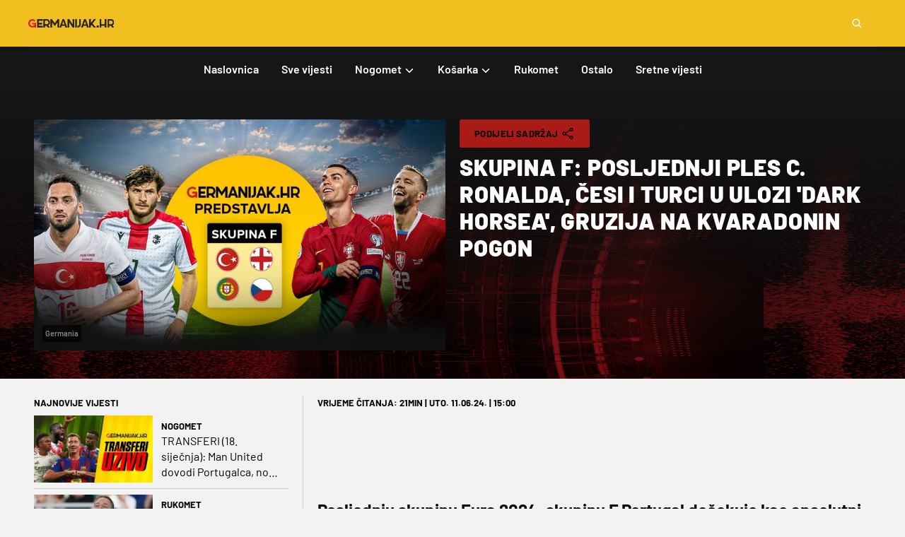

--- FILE ---
content_type: text/html;charset=utf-8
request_url: https://www.germanijak.hr/nogomet/vijesti/skupina-f-posljednji-ples-c-ronalda-cesi-i-turci-u-ulozi-dark-horsea-gruzija-na-kvaradonin-pogon/130688
body_size: 67319
content:
<!DOCTYPE html><html  lang="hr"><head><meta charset="utf-8">
<meta name="viewport" content="width=device-width, initial-scale=1">
<title>Skupina F: Posljednji ples C. Ronalda, Česi i Turci u ulozi &#x27;dark horsea&#x27;, Gruzija na Kvaradonin pogon | Germanijak</title>
<link rel="preconnect" href="https://cdn3.germanijak.hr">
<script src="https://platform.instagram.com/en_US/embeds.js" async defer></script>
<script src="https://platform.twitter.com/widgets.js" async defer></script>
<script src="https://www.tiktok.com/embed.js" async defer></script>
<script src="https://connect.facebook.net/hr_HR/sdk.js" async defer crossorigin="anonymous"></script>
<script src="https://securepubads.g.doubleclick.net/tag/js/gpt.js" async></script>
<style>@import"https://fonts.googleapis.com/css?family=Roboto:300,400,500,700,900&subset=latin,latin-ext";.news-content .glose-in-news{font-size:24px;font-weight:700;line-height:1.75rem;margin-bottom:.75rem;margin-top:.75rem;overflow-wrap:break-word;padding-left:3rem;position:relative;--tw-text-opacity:1;color:rgb(1 1 1/var(--tw-text-opacity,1))}.news-content .glose-in-news:is(.dark *){--tw-text-opacity:1;color:rgb(249 249 249/var(--tw-text-opacity,1))}.news-content .glose-in-news:before{background-image:url("data:image/svg+xml;charset=utf-8,%3Csvg xmlns='http://www.w3.org/2000/svg' width='28' height='24' fill='none' viewBox='0 0 28 24'%3E%3Cpath fill='%23F5B223' d='M27.61 10.089 21.133 24h-5.416l4.46-12.743h-3.823V0H27.61zm-15.716 0L5.416 24H0l4.46-12.743H.637V0h11.257z'/%3E%3C/svg%3E");content:"";height:1.5rem;left:.75rem;position:absolute;width:1.75rem}.linked-news{align-items:center;border-bottom-width:1px;display:flex;flex-direction:column;margin-top:1rem;--tw-border-opacity:1;border-color:rgb(207 207 207/var(--tw-border-opacity,1));padding-bottom:.75rem;padding-top:.75rem}.linked-news:is(.dark *){--tw-border-opacity:1;border-color:rgb(48 41 41/var(--tw-border-opacity,1))}@media (min-width:744px){.linked-news{flex-direction:row}}.linked-news .linked-news-image{flex:1 1 0%;margin-bottom:1rem}@media (min-width:744px){.linked-news .linked-news-image{margin-bottom:0;margin-right:1rem}}.linked-news .linked-news-title{flex:2.3}.linked-news .linked-news-title a{font-size:20px;font-weight:700;line-height:2rem;--tw-text-opacity:1;color:rgb(1 1 1/var(--tw-text-opacity,1))}.linked-news .linked-news-title a:is(.dark *){--tw-text-opacity:1;color:rgb(249 249 249/var(--tw-text-opacity,1))}.bet-ticket{border-collapse:collapse;display:block;margin:1rem auto;width:100%;--tw-border-spacing-x:0px;--tw-border-spacing-y:0px;border-spacing:var(--tw-border-spacing-x) var(--tw-border-spacing-y);overflow-x:auto}@media (min-width:744px){.bet-ticket{display:table;width:auto}}.bet-ticket .yellow{--tw-bg-opacity:1;background-color:rgb(170 27 23/var(--tw-bg-opacity,1));vertical-align:middle;--tw-text-opacity:1;color:rgb(1 1 1/var(--tw-text-opacity,1))}.bet-ticket .yellow:is(.dark *){--tw-bg-opacity:1;background-color:rgb(174 66 63/var(--tw-bg-opacity,1))}.bet-ticket thead{border-collapse:collapse;--tw-border-spacing-x:0px;--tw-border-spacing-y:0px;border-spacing:var(--tw-border-spacing-x) var(--tw-border-spacing-y)}.bet-ticket thead>tr>th{border-width:0;--tw-bg-opacity:1;background-color:rgb(1 1 1/var(--tw-bg-opacity,1));font-weight:600;padding:.25rem;--tw-text-opacity:1;color:rgb(249 249 249/var(--tw-text-opacity,1))}.bet-ticket tbody tr td{border-color:transparent;border-width:1px;padding:.25rem .5rem}.bet-ticket tbody tr td .label{border-radius:.125rem;display:inline-block;font-size:14px;font-weight:700;padding:.25rem .75rem;text-align:center;--tw-text-opacity:1;color:rgb(249 249 249/var(--tw-text-opacity,1))}.bet-ticket tbody tr td .label.label-primary{--tw-text-opacity:1;color:rgb(1 1 1/var(--tw-text-opacity,1))}.bet-ticket tbody tr td .label.label-primary:is(.dark *){--tw-text-opacity:1;color:rgb(249 249 249/var(--tw-text-opacity,1))}.bet-ticket tbody tr td .label.label-success{--tw-bg-opacity:1;background-color:rgb(113 150 38/var(--tw-bg-opacity,1))}.bet-ticket tbody tr td .label.label-success:is(.dark *){--tw-bg-opacity:1;background-color:rgb(125 166 44/var(--tw-bg-opacity,1))}.bet-ticket tbody tr td .label.label-danger{--tw-bg-opacity:1;background-color:rgb(156 51 66/var(--tw-bg-opacity,1))}.bet-ticket tbody tr td .label.label-danger:is(.dark *){--tw-bg-opacity:1;background-color:rgb(173 82 95/var(--tw-bg-opacity,1))}.light-widget .sr-bb{background:#fff;font-family:Roboto,Noto,Helvetica Neue,Helvetica,Arial,sans-serif;text-align:left}.light-widget .sr-bb.sr-rtl{text-align:right}.light-widget .sr-bb .sr-bb{background:none}.light-widget .sr-bb .srt-base-1{background-color:transparent;border-color:#0000001f;color:#000}.light-widget .sr-bb .srt-base-1-win{background-color:transparent;border-color:#00003c;color:#00003c}.light-widget .sr-bb .srt-base-1-draw{background-color:transparent;border-color:#0006;color:#0006}.light-widget .sr-bb .srt-base-1-lose{background-color:transparent;border-color:#280071;color:#280071}.light-widget .sr-bb .srt-base-1-is-active{background-color:#2800711f;border-color:#0000001f;color:#000}.light-widget .sr-bb .srt-base-1-is-active-2{background-color:#e6e6e6;border-color:#0000001f;color:#000}.light-widget .sr-bb .srt-base-1-is-hoverable:hover{background-color:#2800711f;border-color:#0000001f;color:#000}.light-widget .sr-bb .srt-base-1-primary{background-color:transparent;border-color:#280071;color:#280071}.light-widget .sr-bb .srt-base-1-home-1{background-color:transparent;border-color:#00003c;color:#00003c}.light-widget .sr-bb .srt-base-1-away-1{background-color:transparent;border-color:#280071;color:#280071}.light-widget .sr-bb .srt-base-1-home-2{background-color:transparent;border-color:#170042;color:#00003c}.light-widget .sr-bb .srt-base-1-away-2{background-color:transparent;border-color:#170042;color:#280071}.light-widget .sr-bb .srt-base-1-home-3{background-color:transparent;border-color:#0000001f;color:#00003c}.light-widget .sr-bb .srt-base-1-away-3{background-color:transparent;border-color:#0000001f;color:#280071}.light-widget .sr-bb .srt-base-1-home-4{background-color:transparent;border-color:#4d4d77;color:#4d4d77}.light-widget .sr-bb .srt-base-1-away-4{background-color:transparent;border-color:#694d9c;color:#694d9c}.light-widget .sr-bb .srt-base-1-home-5{background-color:transparent;border-color:#000027;color:#000027}.light-widget .sr-bb .srt-base-1-away-5{background-color:transparent;border-color:#1a0049;color:#1a0049}.light-widget .sr-bb .srt-base-1-background,.light-widget .sr-bb .srt-base-2{background-color:#fff;border-color:#0000001f;color:#000}.light-widget .sr-bb .srt-base-2-is-active,.light-widget .sr-bb .srt-base-2-is-hoverable:hover,.light-widget .sr-bb .srt-base-3{background-color:#e5e0ee;border-color:#0000001f;color:#000}.light-widget .sr-bb .srt-base-3-is-active,.light-widget .sr-bb .srt-base-3-is-hoverable:hover{background-color:#dad4e7;border-color:#0000001f;color:#000}.light-widget .sr-bb .srt-base-3-background{background-color:#fff;border-color:#0000001f;color:#000}.light-widget .sr-bb .srt-base-4{background-color:#f4f2f8;border-color:#0000001f;color:#000}.light-widget .sr-bb .srt-base-5-is-active,.light-widget .sr-bb .srt-base-5-is-hoverable:hover{background-color:#c7bdda;border-color:#0000001f;color:#000}.light-widget .sr-bb .srt-base-6{background-color:transparent;border-color:#0000004d;color:#000}.light-widget .sr-bb .srt-primary-1{background-color:#280071;border-color:#ffffff29;color:#fff}.light-widget .sr-bb .srt-primary-1-is-active,.light-widget .sr-bb .srt-primary-1-is-hoverable:hover{background-color:#3e1a7f;border-color:#ffffff29;color:#fff}.light-widget .sr-bb .srt-primary-1-is-disabled{background-color:#53338d;border-color:#ffffff29;color:#fff}.light-widget .sr-bb .srt-primary-2{background-color:#1c004f;border-color:#ffffff29;color:#fff}.light-widget .sr-bb .srt-primary-3{background-color:#3e1a7f;border-color:#ffffff29;color:#fff}.light-widget .sr-bb .srt-primary-4,.light-widget .sr-bb .srt-primary-5{background-color:#7e66aa;border-color:#ffffff29;color:#fff}.light-widget .sr-bb .srt-primary-5-is-hoverable:hover{background-color:#280071;border-color:#ffffff29;color:#fff}.light-widget .sr-bb .srt-primary-6{background-color:#170042;border-color:#ffffff29;color:#fff}.light-widget .sr-bb .srt-primary-7,.light-widget .sr-bb .srt-primary-8{background-color:#280071;border-color:#ffffff29;color:#fff}.light-widget .sr-bb .srt-primary-8-is-active-1{background-color:#3e1a7f;border-color:#ffffff29;color:#fff}.light-widget .sr-bb .srt-primary-8-is-active-2{background-color:#3e1a7f;border-color:#fff;color:#fff}.light-widget .sr-bb .srt-primary-9{background-color:#bfb3d4;border-color:#0000001f;color:#000}.light-widget .sr-bb .srt-primary-10{background-color:#53338d;border-color:#ffffff29;color:#fff}.light-widget .sr-bb .srt-primary-11{background-color:#3e1a7f;border-color:#ffffff29;color:#fff}.light-widget .sr-bb .srt-primary-12{background-color:#280071;border-color:#fff;color:#fff}.light-widget .sr-bb .srt-primary-13{background-color:#f4f2f8;border-color:#2800714d;color:#fff}.light-widget .sr-bb .srt-base-1-primary-1{background-color:transparent;border-color:#280071;color:#280071}.light-widget .sr-bb .srt-base-1-primary-2{background-color:transparent;border-color:#1c004f;color:#1c004f}.light-widget .sr-bb .srt-base-1-primary-3{background-color:transparent;border-color:#3e1a7f;color:#3e1a7f}.light-widget .sr-bb .srt-base-1-primary-4,.light-widget .sr-bb .srt-base-1-primary-5{background-color:transparent;border-color:#7e66aa;color:#7e66aa}.light-widget .sr-bb .srt-base-1-primary-6{background-color:transparent;border-color:#170042;color:#170042}.light-widget .sr-bb .srt-base-1-primary-7,.light-widget .sr-bb .srt-base-1-primary-8{background-color:transparent;border-color:#280071;color:#280071}.light-widget .sr-bb .srt-base-1-primary-9{background-color:transparent;border-color:#bfb3d4;color:#bfb3d4}.light-widget .sr-bb .srt-base-1-primary-10{background-color:transparent;border-color:#53338d;color:#53338d}.light-widget .sr-bb .srt-base-1-primary-11{background-color:transparent;border-color:#3e1a7f;color:#3e1a7f}.light-widget .sr-bb .srt-base-1-primary-13{background-color:#fff;border-color:#2800714d;color:#f4f2f8}.light-widget .sr-bb .srt-base-1-neutral-1{background-color:transparent;border-color:#dedede;color:#dedede}.light-widget .sr-bb .srt-base-1-neutral-2{background-color:transparent;border-color:#1a1a1a;color:#1a1a1a}.light-widget .sr-bb .srt-base-1-neutral-3{background-color:transparent;border-color:#0000001f;color:#0000001f}.light-widget .sr-bb .srt-base-1-neutral-4{background-color:transparent;border-color:#595959;color:#595959}.light-widget .sr-bb .srt-base-1-neutral-5{background-color:transparent;border-color:#404040;color:#404040}.light-widget .sr-bb .srt-base-1-neutral-6{background-color:transparent;border-color:#c2c2c2;color:#c2c2c2}.light-widget .sr-bb .srt-base-1-neutral-7{background-color:transparent;border-color:#595959;color:#595959}.light-widget .sr-bb .srt-base-1-neutral-8{background-color:transparent;border-color:#dedede;color:#dedede}.light-widget .sr-bb .srt-base-1-neutral-9{background-color:transparent;border-color:#f0f0f0;color:#f0f0f0}.light-widget .sr-bb .srt-base-1-neutral-10{background-color:transparent;border-color:#e0e0e0;color:#e0e0e0}.light-widget .sr-bb .srt-base-1-neutral-11{background-color:transparent;border-color:#999;color:#999}.light-widget .sr-bb .srt-base-1-neutral-12{background-color:transparent;border-color:#4d4d4d;color:#4d4d4d}.light-widget .sr-bb .srt-base-1-neutral-13{background-color:transparent;border-color:#e6e6e6;color:#e6e6e6}.light-widget .sr-bb .srt-base-1-is-active-primary{background-color:#2800711f;border-color:#280071;color:#280071}.light-widget .sr-bb .srt-base-1-is-active-home-1{background-color:#2800711f;border-color:#00003c;color:#00003c}.light-widget .sr-bb .srt-base-1-is-active-away-1{background-color:#2800711f;border-color:#280071;color:#280071}.light-widget .sr-bb .srt-base-1-is-active-home-2{background-color:#2800711f;border-color:#170042;color:#00003c}.light-widget .sr-bb .srt-base-1-is-active-away-2{background-color:#2800711f;border-color:#170042;color:#280071}.light-widget .sr-bb .srt-base-1-is-active-home-3{background-color:#2800711f;border-color:#0000001f;color:#00003c}.light-widget .sr-bb .srt-base-1-is-active-away-3{background-color:#2800711f;border-color:#0000001f;color:#280071}.light-widget .sr-bb .srt-base-1-is-active-home-4{background-color:#2800711f;border-color:#4d4d77;color:#4d4d77}.light-widget .sr-bb .srt-base-1-is-active-away-4{background-color:#2800711f;border-color:#694d9c;color:#694d9c}.light-widget .sr-bb .srt-base-1-is-active-home-5{background-color:#2800711f;border-color:#000027;color:#000027}.light-widget .sr-bb .srt-base-1-is-active-away-5{background-color:#2800711f;border-color:#1a0049;color:#1a0049}.light-widget .sr-bb .srt-base-1-is-active-primary-1{background-color:#2800711f;border-color:#280071;color:#280071}.light-widget .sr-bb .srt-base-1-is-active-primary-2{background-color:#2800711f;border-color:#1c004f;color:#1c004f}.light-widget .sr-bb .srt-base-1-is-active-primary-3{background-color:#2800711f;border-color:#3e1a7f;color:#3e1a7f}.light-widget .sr-bb .srt-base-1-is-active-primary-4,.light-widget .sr-bb .srt-base-1-is-active-primary-5{background-color:#2800711f;border-color:#7e66aa;color:#7e66aa}.light-widget .sr-bb .srt-base-1-is-active-primary-6{background-color:#2800711f;border-color:#170042;color:#170042}.light-widget .sr-bb .srt-base-1-is-active-primary-7,.light-widget .sr-bb .srt-base-1-is-active-primary-8{background-color:#2800711f;border-color:#280071;color:#280071}.light-widget .sr-bb .srt-base-1-is-active-primary-9{background-color:#2800711f;border-color:#bfb3d4;color:#bfb3d4}.light-widget .sr-bb .srt-base-1-is-active-primary-10{background-color:#2800711f;border-color:#53338d;color:#53338d}.light-widget .sr-bb .srt-base-1-is-active-primary-11{background-color:#2800711f;border-color:#3e1a7f;color:#3e1a7f}.light-widget .sr-bb .srt-base-1-is-active-neutral-1{background-color:#2800711f;border-color:#dedede;color:#dedede}.light-widget .sr-bb .srt-base-1-is-active-neutral-2{background-color:#2800711f;border-color:#1a1a1a;color:#1a1a1a}.light-widget .sr-bb .srt-base-1-is-active-neutral-3{background-color:#2800711f;border-color:#0000001f;color:#0000001f}.light-widget .sr-bb .srt-base-1-is-active-neutral-4{background-color:#2800711f;border-color:#595959;color:#595959}.light-widget .sr-bb .srt-base-1-is-active-neutral-5{background-color:#2800711f;border-color:#404040;color:#404040}.light-widget .sr-bb .srt-base-1-is-active-neutral-6{background-color:#2800711f;border-color:#c2c2c2;color:#c2c2c2}.light-widget .sr-bb .srt-base-1-is-active-neutral-7{background-color:#2800711f;border-color:#595959;color:#595959}.light-widget .sr-bb .srt-base-1-is-active-neutral-8{background-color:#2800711f;border-color:#dedede;color:#dedede}.light-widget .sr-bb .srt-base-1-is-active-neutral-9{background-color:#2800711f;border-color:#f0f0f0;color:#f0f0f0}.light-widget .sr-bb .srt-base-1-is-active-neutral-10{background-color:#2800711f;border-color:#e0e0e0;color:#e0e0e0}.light-widget .sr-bb .srt-base-1-is-active-neutral-11{background-color:#2800711f;border-color:#999;color:#999}.light-widget .sr-bb .srt-base-1-is-active-neutral-12{background-color:#2800711f;border-color:#4d4d4d;color:#4d4d4d}.light-widget .sr-bb .srt-base-1-is-active-neutral-13{background-color:#2800711f;border-color:#e6e6e6;color:#e6e6e6}.light-widget .sr-bb .srt-home-1{background-color:#00003c;border-color:#00003c;color:#fff}.light-widget .sr-bb .srt-away-1{background-color:#280071;border-color:#280071;color:#fff}.light-widget .sr-bb .srt-home-2{background-color:#00003c;border-color:#170042;color:#fff}.light-widget .sr-bb .srt-away-2{background-color:#280071;border-color:#170042;color:#fff}.light-widget .sr-bb .srt-home-3{background-color:#00003c;border-color:#fff;color:#fff}.light-widget .sr-bb .srt-away-3{background-color:#280071;border-color:#fff;color:#fff}.light-widget .sr-bb .srt-home-4{background-color:#4d4d77;border-color:#4d4d77;color:#fff}.light-widget .sr-bb .srt-away-4{background-color:#694d9c;border-color:#694d9c;color:#fff}.light-widget .sr-bb .srt-home-5{background-color:#000027;border-color:#000027;color:#fff}.light-widget .sr-bb .srt-away-5{background-color:#1a0049;border-color:#1a0049;color:#fff}.light-widget .sr-bb .srt-home-6{background-color:#00003c33;border-color:#0000001f;color:#000}.light-widget .sr-bb .srt-away-6{background-color:#28007133;border-color:#0000001f;color:#000}.light-widget .sr-bb .srt-home-6-is-hoverable:hover{background-color:#00003c33;border-color:#0000001f;color:#000}.light-widget .sr-bb .srt-away-6-is-hoverable:hover{background-color:#28007133;border-color:#0000001f;color:#000}.light-widget .sr-bb .srt-neutral-1{background-color:#dedede;border-color:#0000001f;color:#000}.light-widget .sr-bb .srt-neutral-2{background-color:#1a1a1a;border-color:#ffffff29;color:#fff}.light-widget .sr-bb .srt-neutral-3{background-color:#0000001f;border-color:#0000001f;color:#000}.light-widget .sr-bb .srt-neutral-4{background-color:#595959;border-color:#ffffff29;color:#fff}.light-widget .sr-bb .srt-neutral-5{background-color:#404040;border-color:#ffffff29;color:#fff}.light-widget .sr-bb .srt-neutral-6{background-color:#c2c2c2;border-color:#0000001f;color:#000}.light-widget .sr-bb .srt-neutral-7{background-color:#595959;border-color:#ffffff29;color:#fff}.light-widget .sr-bb .srt-neutral-8{background-color:#dedede;border-color:#0000001f;color:#000}.light-widget .sr-bb .srt-neutral-9{background-color:#f0f0f0;border-color:#0000001f;color:#000}.light-widget .sr-bb .srt-neutral-10{background-color:#e0e0e0;border-color:#0000001f;color:#000000d1}.light-widget .sr-bb .srt-neutral-11{background-color:#999;border-color:#0000001f;color:#000}.light-widget .sr-bb .srt-neutral-12{background-color:#4d4d4d;border-color:#ffffff29;color:#fff}.light-widget .sr-bb .srt-neutral-13{background-color:#e6e6e6;border-color:#0000001f;color:#000}.light-widget .sr-bb .srt-win{background-color:#00003c;border-color:#ffffff29;color:#fff}.light-widget .sr-bb .srt-draw{background-color:#0006;border-color:#ffffff29;color:#fff}.light-widget .sr-bb .srt-lose{background-color:#280071;border-color:#ffffff29;color:#fff}.light-widget .sr-bb .srt-text-secondary{opacity:.7;-webkit-font-smoothing:antialiased}.light-widget .sr-bb .srt-text-disabled{opacity:.35}.light-widget .sr-bb .srt-text-tertiary{opacity:.54}.light-widget .sr-bb .srt-primary-1 .srt-text-secondary,.light-widget .sr-bb .srt-primary-1-is-active .srt-text-secondary,.light-widget .sr-bb .srt-primary-1-is-active.srt-text-secondary,.light-widget .sr-bb .srt-primary-1-is-disabled .srt-text-secondary,.light-widget .sr-bb .srt-primary-1-is-disabled.srt-text-secondary,.light-widget .sr-bb .srt-primary-1-is-hoverable:hover .srt-text-secondary,.light-widget .sr-bb .srt-primary-1-is-hoverable:hover.srt-text-secondary,.light-widget .sr-bb .srt-primary-1.srt-text-secondary,.light-widget .sr-bb .srt-primary-10 .srt-text-secondary,.light-widget .sr-bb .srt-primary-10.srt-text-secondary,.light-widget .sr-bb .srt-primary-11 .srt-text-secondary,.light-widget .sr-bb .srt-primary-11.srt-text-secondary,.light-widget .sr-bb .srt-primary-12 .srt-text-secondary,.light-widget .sr-bb .srt-primary-12.srt-text-secondary,.light-widget .sr-bb .srt-primary-13 .srt-text-secondary,.light-widget .sr-bb .srt-primary-13.srt-text-secondary,.light-widget .sr-bb .srt-primary-2 .srt-text-secondary,.light-widget .sr-bb .srt-primary-2.srt-text-secondary,.light-widget .sr-bb .srt-primary-3 .srt-text-secondary,.light-widget .sr-bb .srt-primary-3.srt-text-secondary,.light-widget .sr-bb .srt-primary-4 .srt-text-secondary,.light-widget .sr-bb .srt-primary-4.srt-text-secondary,.light-widget .sr-bb .srt-primary-5 .srt-text-secondary,.light-widget .sr-bb .srt-primary-5-is-hoverable:hover .srt-text-secondary,.light-widget .sr-bb .srt-primary-5-is-hoverable:hover.srt-text-secondary,.light-widget .sr-bb .srt-primary-5.srt-text-secondary,.light-widget .sr-bb .srt-primary-6 .srt-text-secondary,.light-widget .sr-bb .srt-primary-6.srt-text-secondary,.light-widget .sr-bb .srt-primary-7 .srt-text-secondary,.light-widget .sr-bb .srt-primary-7.srt-text-secondary,.light-widget .sr-bb .srt-primary-8 .srt-text-secondary,.light-widget .sr-bb .srt-primary-8-is-active-1 .srt-text-secondary,.light-widget .sr-bb .srt-primary-8-is-active-1.srt-text-secondary,.light-widget .sr-bb .srt-primary-8-is-active-2 .srt-text-secondary,.light-widget .sr-bb .srt-primary-8-is-active-2.srt-text-secondary,.light-widget .sr-bb .srt-primary-8.srt-text-secondary,.light-widget .sr-bb .srt-primary-9 .srt-text-secondary,.light-widget .sr-bb .srt-primary-9.srt-text-secondary{opacity:.8;-webkit-font-smoothing:antialiased}.light-widget .sr-bb .srt-primary-1 .srt-text-disabled,.light-widget .sr-bb .srt-primary-1-is-active .srt-text-disabled,.light-widget .sr-bb .srt-primary-1-is-active.srt-text-disabled,.light-widget .sr-bb .srt-primary-1-is-disabled .srt-text-disabled,.light-widget .sr-bb .srt-primary-1-is-disabled.srt-text-disabled,.light-widget .sr-bb .srt-primary-1-is-hoverable:hover .srt-text-disabled,.light-widget .sr-bb .srt-primary-1-is-hoverable:hover.srt-text-disabled,.light-widget .sr-bb .srt-primary-1.srt-text-disabled,.light-widget .sr-bb .srt-primary-10 .srt-text-disabled,.light-widget .sr-bb .srt-primary-10.srt-text-disabled,.light-widget .sr-bb .srt-primary-11 .srt-text-disabled,.light-widget .sr-bb .srt-primary-11.srt-text-disabled,.light-widget .sr-bb .srt-primary-12 .srt-text-disabled,.light-widget .sr-bb .srt-primary-12.srt-text-disabled,.light-widget .sr-bb .srt-primary-13 .srt-text-disabled,.light-widget .sr-bb .srt-primary-13.srt-text-disabled,.light-widget .sr-bb .srt-primary-2 .srt-text-disabled,.light-widget .sr-bb .srt-primary-2.srt-text-disabled,.light-widget .sr-bb .srt-primary-3 .srt-text-disabled,.light-widget .sr-bb .srt-primary-3.srt-text-disabled,.light-widget .sr-bb .srt-primary-4 .srt-text-disabled,.light-widget .sr-bb .srt-primary-4.srt-text-disabled,.light-widget .sr-bb .srt-primary-5 .srt-text-disabled,.light-widget .sr-bb .srt-primary-5-is-hoverable:hover .srt-text-disabled,.light-widget .sr-bb .srt-primary-5-is-hoverable:hover.srt-text-disabled,.light-widget .sr-bb .srt-primary-5.srt-text-disabled,.light-widget .sr-bb .srt-primary-6 .srt-text-disabled,.light-widget .sr-bb .srt-primary-6.srt-text-disabled,.light-widget .sr-bb .srt-primary-7 .srt-text-disabled,.light-widget .sr-bb .srt-primary-7.srt-text-disabled,.light-widget .sr-bb .srt-primary-8 .srt-text-disabled,.light-widget .sr-bb .srt-primary-8-is-active-1 .srt-text-disabled,.light-widget .sr-bb .srt-primary-8-is-active-1.srt-text-disabled,.light-widget .sr-bb .srt-primary-8-is-active-2 .srt-text-disabled,.light-widget .sr-bb .srt-primary-8-is-active-2.srt-text-disabled,.light-widget .sr-bb .srt-primary-8.srt-text-disabled,.light-widget .sr-bb .srt-primary-9 .srt-text-disabled,.light-widget .sr-bb .srt-primary-9.srt-text-disabled{opacity:.6}.light-widget .sr-bb .srt-primary-1 .srt-text-tertiary,.light-widget .sr-bb .srt-primary-1-is-active .srt-text-tertiary,.light-widget .sr-bb .srt-primary-1-is-active.srt-text-tertiary,.light-widget .sr-bb .srt-primary-1-is-disabled .srt-text-tertiary,.light-widget .sr-bb .srt-primary-1-is-disabled.srt-text-tertiary,.light-widget .sr-bb .srt-primary-1-is-hoverable:hover .srt-text-tertiary,.light-widget .sr-bb .srt-primary-1-is-hoverable:hover.srt-text-tertiary,.light-widget .sr-bb .srt-primary-1.srt-text-tertiary,.light-widget .sr-bb .srt-primary-10 .srt-text-tertiary,.light-widget .sr-bb .srt-primary-10.srt-text-tertiary,.light-widget .sr-bb .srt-primary-11 .srt-text-tertiary,.light-widget .sr-bb .srt-primary-11.srt-text-tertiary,.light-widget .sr-bb .srt-primary-12 .srt-text-tertiary,.light-widget .sr-bb .srt-primary-12.srt-text-tertiary,.light-widget .sr-bb .srt-primary-13 .srt-text-tertiary,.light-widget .sr-bb .srt-primary-13.srt-text-tertiary,.light-widget .sr-bb .srt-primary-2 .srt-text-tertiary,.light-widget .sr-bb .srt-primary-2.srt-text-tertiary,.light-widget .sr-bb .srt-primary-3 .srt-text-tertiary,.light-widget .sr-bb .srt-primary-3.srt-text-tertiary,.light-widget .sr-bb .srt-primary-4 .srt-text-tertiary,.light-widget .sr-bb .srt-primary-4.srt-text-tertiary,.light-widget .sr-bb .srt-primary-5 .srt-text-tertiary,.light-widget .sr-bb .srt-primary-5-is-hoverable:hover .srt-text-tertiary,.light-widget .sr-bb .srt-primary-5-is-hoverable:hover.srt-text-tertiary,.light-widget .sr-bb .srt-primary-5.srt-text-tertiary,.light-widget .sr-bb .srt-primary-6 .srt-text-tertiary,.light-widget .sr-bb .srt-primary-6.srt-text-tertiary,.light-widget .sr-bb .srt-primary-7 .srt-text-tertiary,.light-widget .sr-bb .srt-primary-7.srt-text-tertiary,.light-widget .sr-bb .srt-primary-8 .srt-text-tertiary,.light-widget .sr-bb .srt-primary-8-is-active-1 .srt-text-tertiary,.light-widget .sr-bb .srt-primary-8-is-active-1.srt-text-tertiary,.light-widget .sr-bb .srt-primary-8-is-active-2 .srt-text-tertiary,.light-widget .sr-bb .srt-primary-8-is-active-2.srt-text-tertiary,.light-widget .sr-bb .srt-primary-8.srt-text-tertiary,.light-widget .sr-bb .srt-primary-9 .srt-text-tertiary,.light-widget .sr-bb .srt-primary-9.srt-text-tertiary{opacity:.7}.light-widget .sr-bb .srt-icon{opacity:.33}.light-widget .sr-bb .srt-icon-secondary{opacity:.7}.light-widget .sr-bb .srt-elevation-1{box-shadow:0 1px 2px #0003,0 1px 3px #0000001a}.light-widget .sr-bb .srt-elevation-2{box-shadow:0 3px 6px #0000003b,0 3px 6px #00000029}.light-widget .sr-bb .srt-elevation-3{box-shadow:0 6px 6px #00000042,0 10px 20px #00000030}.light-widget .sr-bb .srt-elevation-center-2{box-shadow:0 1px 5px #0000003b,0 1px 5px #00000029}.light-widget .sr-bb .srt-inset-top-1{box-shadow:inset 0 1px 2px #0000003b}.light-widget .sr-bb .srt-inset-bottom-1{box-shadow:inset 0 -1px 2px #0000003b}.light-widget .sr-bb .srt-inset-top-2{box-shadow:inset 0 3px 6px #0000003b}.light-widget .sr-bb .srt-inset-bottom-2{box-shadow:inset 0 -3px 6px #0000003b}.light-widget .sr-bb .srt-inset-top-3{box-shadow:inset 0 6px 6px #0000003b}.light-widget .sr-bb .srt-inset-bottom-3{box-shadow:inset 0 -6px 6px #0000003b}.light-widget .sr-bb .srt-fill-blue-card{fill:#2579ad}.light-widget .sr-bb .srt-stroke-blue-card{stroke:#2579ad}.light-widget .sr-bb .srt-fill-green-card{fill:#2cbd00}.light-widget .sr-bb .srt-stroke-green-card{stroke:#2cbd00}.light-widget .sr-bb .srt-fill-soccer-yellow-card{fill:#ffbf00}.light-widget .sr-bb .srt-stroke-soccer-yellow-card{stroke:#ffbf00}.light-widget .sr-bb .srt-fill-soccer-red-card{fill:#e43b3b}.light-widget .sr-bb .srt-stroke-soccer-red-card{stroke:#e43b3b}.light-widget .sr-bb .srt-stroke-soccer-substitution-in{stroke:#4fbe30;fill:transparent}.light-widget .sr-bb .srt-fill-soccer-substitution-in{fill:#4fbe30}.light-widget .sr-bb .srt-stroke-soccer-substitution-out{stroke:#e43b3b;fill:transparent}.light-widget .sr-bb .srt-fill-soccer-substitution-out{fill:#e43b3b}.light-widget .sr-bb .srt-stroke-soccer-own-goal{stroke:#e43b3b;fill:transparent}.light-widget .sr-bb .srt-fill-soccer-own-goal{fill:#e43b3b}.light-widget .sr-bb .srt-fill-soccer-relegation-1{fill:#fdd835}.light-widget .sr-bb .srt-stroke-soccer-relegation-1{stroke:#fdd835}.light-widget .sr-bb .srt-fill-soccer-relegation-2{fill:#ffb848}.light-widget .sr-bb .srt-stroke-soccer-relegation-2{stroke:#ffb848}.light-widget .sr-bb .srt-fill-soccer-relegation-3{fill:#ef6c00}.light-widget .sr-bb .srt-stroke-soccer-relegation-3{stroke:#ef6c00}.light-widget .sr-bb .srt-fill-soccer-relegation-4{fill:#e93a34}.light-widget .sr-bb .srt-stroke-soccer-relegation-4{stroke:#e93a34}.light-widget .sr-bb .srt-fill-soccer-relegation-5{fill:#941d1d}.light-widget .sr-bb .srt-stroke-soccer-relegation-5{stroke:#941d1d}.light-widget .sr-bb .srt-fill-soccer-promotion-1{fill:#51d151}.light-widget .sr-bb .srt-stroke-soccer-promotion-1{stroke:#51d151}.light-widget .sr-bb .srt-fill-soccer-promotion-2{fill:#1b911b}.light-widget .sr-bb .srt-stroke-soccer-promotion-2{stroke:#1b911b}.light-widget .sr-bb .srt-fill-soccer-promotion-3{fill:#0e8094}.light-widget .sr-bb .srt-stroke-soccer-promotion-3{stroke:#0e8094}.light-widget .sr-bb .srt-fill-soccer-promotion-4{fill:#0a6cce}.light-widget .sr-bb .srt-stroke-soccer-promotion-4{stroke:#0a6cce}.light-widget .sr-bb .srt-fill-soccer-promotion-5{fill:#4a9fe4}.light-widget .sr-bb .srt-stroke-soccer-promotion-5{stroke:#4a9fe4}.light-widget .sr-bb .srt-nfl-timeout-1{background-color:#f5a623;border-color:#ffffff29;color:#fff}.light-widget .sr-bb .srt-nfl-timeout-2{background-color:#f5a6234d;border-color:#ffffff29;color:#fff}.light-widget .sr-bb .srt-nfl-penalty{background-color:#f4a621;border-color:#f4a621;color:#fff}.light-widget .sr-bb .srt-nfl-negative-yards-1,.light-widget .sr-bb .srt-nfl-negative-yards-2{background-color:#ac182e;border-color:#ac182e;color:#fff}.light-widget .sr-bb .srt-nfl-first-line{background-color:#4b90de;border-color:#4b90de;color:#fff}.light-widget .sr-bb .srt-nfl-ten-line{background-color:#f5a623;border-color:#f5a623;color:#fff}.light-widget .sr-bb .srt-fill-nfl-penalty{fill:#f4a621}.light-widget .sr-bb .srt-stroke-nfl-penalty{stroke:#f4a621}.light-widget .sr-bb .srt-fill-nfl-negative-yards-1{fill:#ac182e}.light-widget .sr-bb .srt-stroke-nfl-negative-yards-1{stroke:#ac182e}.light-widget .sr-bb .srt-fill-nfl-negative-yards-2{fill:#ac182e}.light-widget .sr-bb .srt-stroke-nfl-negative-yards-2{stroke:#ac182e}.light-widget .sr-bb .srt-fill-nfl-first-line{fill:#4b90de}.light-widget .sr-bb .srt-stroke-nfl-first-line{stroke:#4b90de}.light-widget .sr-bb .srt-fill-nfl-ten-line{fill:#f5a623}.light-widget .sr-bb .srt-stroke-nfl-ten-line{stroke:#f5a623}.light-widget .sr-bb .srt-mlb-run-1{background-color:#090;border-color:#090;color:#fff}.light-widget .sr-bb .srt-mlb-run-2{background-color:#fff;border-color:#090;color:#090}.light-widget .sr-bb .srt-mlb-hit-1{background-color:#f7ab11;border-color:#f7ab11;color:#000}.light-widget .sr-bb .srt-mlb-hit-2{background-color:#fff;border-color:#f7ab11;color:#f7ab11}.light-widget .sr-bb .srt-mlb-hit-3{background-color:#00a4ff;border-color:#00a4ff;color:#fff}.light-widget .sr-bb .srt-mlb-error-1{background-color:#d0021b;border-color:#d0021b;color:#fff}.light-widget .sr-bb .srt-mlb-error-2{background-color:#fff;border-color:#d0021b;color:#d0021b}.light-widget .sr-bb .srt-mlb-neutral-1{background-color:#212121;border-color:#fff;color:#fff}.light-widget .sr-bb .srt-fill-mlb-base,.light-widget .sr-bb .srt-strole-mlb-base{fill:#00a4ff}.light-widget .sr-bb .srt-fill-change-increase{fill:#00003c}.light-widget .sr-bb .srt-stroke-change-increase{stroke:#00003c}.light-widget .sr-bb .srt-fill-change-decrease{fill:#280071}.light-widget .sr-bb .srt-stroke-change-decrease{stroke:#280071}.light-widget .sr-bb .srt-fill-text{fill:#000}.light-widget .sr-bb .srt-fill-text-invert{fill:#fff}.light-widget .sr-bb .srt-fill-text-secondary{fill-opacity:.7}.light-widget .sr-bb .srt-fill-text-disabled{fill-opacity:.35}.light-widget .sr-bb .srt-fill-base-1{fill:transparent}.light-widget .sr-bb .srt-stroke-base-1{stroke:transparent}.light-widget .sr-bb .srt-fill-base-1-active{fill:#2800711f}.light-widget .sr-bb .srt-stroke-base-1-active{stroke:#2800711f}.light-widget .sr-bb .srt-fill-base-1-active-2{fill:#e6e6e6}.light-widget .sr-bb .srt-stroke-base-1-active-2{stroke:#e6e6e6}.light-widget .sr-bb .srt-fill-base-1-primary{fill:transparent}.light-widget .sr-bb .srt-stroke-base-1-primary{stroke:transparent}.light-widget .sr-bb .srt-fill-base-1-home{fill:transparent}.light-widget .sr-bb .srt-stroke-base-1-home{stroke:transparent}.light-widget .sr-bb .srt-fill-base-1-away{fill:transparent}.light-widget .sr-bb .srt-stroke-base-1-away{stroke:transparent}.light-widget .sr-bb .srt-fill-base-2{fill:currentColor}.light-widget .sr-bb .srt-stroke-base-2{stroke:currentColor}.light-widget .sr-bb .srt-fill-base-2-active{fill:#e5e0ee}.light-widget .sr-bb .srt-stroke-base-2-active{stroke:#e5e0ee}.light-widget .sr-bb .srt-fill-base-2-hover{fill:#e5e0ee}.light-widget .sr-bb .srt-stroke-base-2-hover{stroke:#e5e0ee}.light-widget .sr-bb .srt-fill-base-3{fill:#e5e0ee}.light-widget .sr-bb .srt-stroke-base-3{stroke:#e5e0ee}.light-widget .sr-bb .srt-fill-base-3-active{fill:#dad4e7}.light-widget .sr-bb .srt-stroke-base-3-active{stroke:#dad4e7}.light-widget .sr-bb .srt-fill-base-3-hover{fill:#dad4e7}.light-widget .sr-bb .srt-stroke-base-3-hover{stroke:#dad4e7}.light-widget .sr-bb .srt-fill-primary-1{fill:#280071}.light-widget .sr-bb .srt-stroke-primary-1{stroke:#280071}.light-widget .sr-bb .srt-fill-primary-2{fill:#1c004f}.light-widget .sr-bb .srt-stroke-primary-2{stroke:#1c004f}.light-widget .sr-bb .srt-fill-primary-3{fill:#3e1a7f}.light-widget .sr-bb .srt-stroke-primary-3{stroke:#3e1a7f}.light-widget .sr-bb .srt-fill-primary-4{fill:#7e66aa}.light-widget .sr-bb .srt-stroke-primary-4{stroke:#7e66aa}.light-widget .sr-bb .srt-fill-primary-5{fill:#7e66aa}.light-widget .sr-bb .srt-stroke-primary-5{stroke:#7e66aa}.light-widget .sr-bb .srt-fill-primary-6{fill:#170042}.light-widget .sr-bb .srt-stroke-primary-6{stroke:#170042}.light-widget .sr-bb .srt-fill-primary-7{fill:#280071}.light-widget .sr-bb .srt-stroke-primary-7{stroke:#280071}.light-widget .sr-bb .srt-fill-primary-8{fill:#280071}.light-widget .sr-bb .srt-stroke-primary-8{stroke:#280071}.light-widget .sr-bb .srt-fill-primary-8-is-active-1{fill:#3e1a7f}.light-widget .sr-bb .srt-stroke-primary-8-is-active-1{stroke:#3e1a7f}.light-widget .sr-bb .srt-fill-primary-8-is-active-2{fill:#3e1a7f}.light-widget .sr-bb .srt-stroke-primary-8-is-active-2{stroke:#3e1a7f}.light-widget .sr-bb .srt-fill-primary-9{fill:#bfb3d4}.light-widget .sr-bb .srt-stroke-primary-9{stroke:#bfb3d4}.light-widget .sr-bb .srt-fill-primary-10{fill:#53338d}.light-widget .sr-bb .srt-stroke-primary-10{stroke:#53338d}.light-widget .sr-bb .srt-fill-primary-11{fill:#3e1a7f}.light-widget .sr-bb .srt-stroke-primary-11{stroke:#3e1a7f}.light-widget .sr-bb .srt-fill-primary-12{fill:#280071}.light-widget .sr-bb .srt-stroke-primary-12{stroke:#280071}.light-widget .sr-bb .srt-fill-home-1{fill:#00003c}.light-widget .sr-bb .srt-stroke-home-1{stroke:#00003c}.light-widget .sr-bb .srt-fill-home-2{fill:#00003c}.light-widget .sr-bb .srt-stroke-home-2{stroke:#00003c}.light-widget .sr-bb .srt-fill-home-3{fill:#00003c}.light-widget .sr-bb .srt-stroke-home-3{stroke:#00003c}.light-widget .sr-bb .srt-fill-home-4{fill:#4d4d77}.light-widget .sr-bb .srt-stroke-home-4{stroke:#4d4d77}.light-widget .sr-bb .srt-fill-home-5{fill:#000027}.light-widget .sr-bb .srt-stroke-home-5{stroke:#000027}.light-widget .sr-bb .srt-fill-away-1{fill:#280071}.light-widget .sr-bb .srt-stroke-away-1{stroke:#280071}.light-widget .sr-bb .srt-fill-away-2{fill:#280071}.light-widget .sr-bb .srt-stroke-away-2{stroke:#280071}.light-widget .sr-bb .srt-fill-away-3{fill:#280071}.light-widget .sr-bb .srt-stroke-away-3{stroke:#280071}.light-widget .sr-bb .srt-fill-away-4{fill:#694d9c}.light-widget .sr-bb .srt-stroke-away-4{stroke:#694d9c}.light-widget .sr-bb .srt-fill-away-5{fill:#1a0049}.light-widget .sr-bb .srt-stroke-away-5{stroke:#1a0049}.light-widget .sr-bb .srt-fill-neutral-1{fill:#dedede}.light-widget .sr-bb .srt-stroke-neutral-1{stroke:#dedede}.light-widget .sr-bb .srt-fill-neutral-2{fill:#1a1a1a}.light-widget .sr-bb .srt-stroke-neutral-2{stroke:#1a1a1a}.light-widget .sr-bb .srt-fill-neutral-3{fill:#0000001f}.light-widget .sr-bb .srt-stroke-neutral-3{stroke:#0000001f}.light-widget .sr-bb .srt-fill-neutral-4{fill:#595959}.light-widget .sr-bb .srt-stroke-neutral-4{stroke:#595959}.light-widget .sr-bb .srt-fill-neutral-5{fill:#404040}.light-widget .sr-bb .srt-stroke-neutral-5{stroke:#404040}.light-widget .sr-bb .srt-fill-neutral-6{fill:#c2c2c2}.light-widget .sr-bb .srt-stroke-neutral-6{stroke:#c2c2c2}.light-widget .sr-bb .srt-fill-neutral-7{fill:#595959}.light-widget .sr-bb .srt-stroke-neutral-7{stroke:#595959}.light-widget .sr-bb .srt-fill-neutral-8{fill:#dedede}.light-widget .sr-bb .srt-stroke-neutral-8{stroke:#dedede}.light-widget .sr-bb .srt-fill-neutral-9{fill:#f0f0f0}.light-widget .sr-bb .srt-stroke-neutral-9{stroke:#f0f0f0}.light-widget .sr-bb .srt-fill-neutral-10{fill:#e0e0e0}.light-widget .sr-bb .srt-stroke-neutral-10{stroke:#e0e0e0}.light-widget .sr-bb .srt-fill-neutral-11{fill:#999}.light-widget .sr-bb .srt-stroke-neutral-11{stroke:#999}.light-widget .sr-bb .srt-fill-neutral-12{fill:#4d4d4d}.light-widget .sr-bb .srt-stroke-neutral-12{stroke:#4d4d4d}.light-widget .sr-bb .srt-fill-neutral-13{fill:#e6e6e6}.light-widget .sr-bb .srt-stroke-neutral-13{stroke:#e6e6e6}.light-widget .sr-bb .srt-fill-win{fill:#00003c}.light-widget .sr-bb .srt-stroke-win{stroke:#00003c}.light-widget .sr-bb .srt-fill-draw{fill:#0006}.light-widget .sr-bb .srt-stroke-draw{stroke:#0006}.light-widget .sr-bb .srt-fill-lose{fill:#280071}.light-widget .sr-bb .srt-stroke-lose{stroke:#280071}.light-widget .sr-bb .srt-stop-base-1{stop-color:transparent}.light-widget .sr-bb .srt-stop-primary-1{stop-color:#280071}.light-widget .sr-bb .srt-stop-primary-2{stop-color:#1c004f}.light-widget .sr-bb .srt-stop-primary-3{stop-color:#3e1a7f}.light-widget .sr-bb .srt-stop-primary-4,.light-widget .sr-bb .srt-stop-primary-5{stop-color:#7e66aa}.light-widget .sr-bb .srt-stop-primary-6{stop-color:#170042}.light-widget .sr-bb .srt-stop-primary-7,.light-widget .sr-bb .srt-stop-primary-8{stop-color:#280071}.light-widget .sr-bb .srt-stop-primary-9{stop-color:#bfb3d4}.light-widget .sr-bb .srt-stop-primary-10{stop-color:#53338d}.light-widget .sr-bb .srt-stop-primary-11{stop-color:#3e1a7f}.light-widget .sr-bb .srt-stop-primary-12{stop-color:#280071}.light-widget .sr-bb .srt-stop-home-1{stop-color:#00003c}.light-widget .sr-bb .srt-stop-away-1{stop-color:#280071}.light-widget .sr-bb .srt-fill-neutral-14{fill:#fff}.light-widget .sr-bb .srt-stroke-neutral-14{stroke:#fff}.light-widget .sr-bb .srt-logo-powered-by-light{display:inline-block}.light-widget .sr-bb .srt-logo-powered-by-dark{display:none}.dark-widget .sr-bb{background:#0d0027;font-family:Roboto,Noto,Helvetica Neue,Helvetica,Arial,sans-serif;text-align:left}.dark-widget .sr-bb.sr-rtl{text-align:right}.dark-widget .sr-bb .sr-bb{background:none}.dark-widget .sr-bb .srt-base-1{background-color:transparent;border-color:#fafafa1f;color:#f9f9f9}.dark-widget .sr-bb .srt-base-1-win{background-color:transparent;border-color:#280071;color:#280071}.dark-widget .sr-bb .srt-base-1-draw{background-color:transparent;border-color:#fafafa66;color:#fafafa66}.dark-widget .sr-bb .srt-base-1-lose{background-color:transparent;border-color:#34189f;color:#34189f}.dark-widget .sr-bb .srt-base-1-is-active{background-color:#28007147;border-color:#fafafa1f;color:#f9f9f9}.dark-widget .sr-bb .srt-base-1-is-active-2{background-color:#25193c;border-color:#fafafa1f;color:#f9f9f9}.dark-widget .sr-bb .srt-base-1-is-hoverable:hover{background-color:#2800711f;border-color:#fafafa1f;color:#f9f9f9}.dark-widget .sr-bb .srt-base-1-primary{background-color:transparent;border-color:#f9f9f9;color:#f9f9f9}.dark-widget .sr-bb .srt-base-1-home-1{background-color:transparent;border-color:#280071;color:#280071}.dark-widget .sr-bb .srt-base-1-away-1{background-color:transparent;border-color:#34189f;color:#34189f}.dark-widget .sr-bb .srt-base-1-home-2{background-color:transparent;border-color:#8069aa;color:#280071}.dark-widget .sr-bb .srt-base-1-away-2{background-color:transparent;border-color:#8069aa;color:#34189f}.dark-widget .sr-bb .srt-base-1-home-3{background-color:transparent;border-color:#fafafa1f;color:#280071}.dark-widget .sr-bb .srt-base-1-away-3{background-color:transparent;border-color:#fafafa1f;color:#34189f}.dark-widget .sr-bb .srt-base-1-home-4{background-color:transparent;border-color:#20005b;color:#20005b}.dark-widget .sr-bb .srt-base-1-away-4{background-color:transparent;border-color:#28117b;color:#28117b}.dark-widget .sr-bb .srt-base-1-home-5{background-color:transparent;border-color:#7157a1;color:#7157a1}.dark-widget .sr-bb .srt-base-1-away-5{background-color:transparent;border-color:#7967bf;color:#7967bf}.dark-widget .sr-bb .srt-base-1-background,.dark-widget .sr-bb .srt-base-2{background-color:#0d0027;border-color:#fafafa1f;color:#f9f9f9}.dark-widget .sr-bb .srt-base-2-is-active,.dark-widget .sr-bb .srt-base-2-is-hoverable:hover,.dark-widget .sr-bb .srt-base-3{background-color:#100030;border-color:#fafafa1f;color:#f9f9f9}.dark-widget .sr-bb .srt-base-3-is-active,.dark-widget .sr-bb .srt-base-3-is-hoverable:hover{background-color:#120034;border-color:#fafafa1f;color:#f9f9f9}.dark-widget .sr-bb .srt-base-3-background{background-color:#0d0027;border-color:#fafafa1f;color:#f9f9f9}.dark-widget .sr-bb .srt-base-4{background-color:#0e002b;border-color:#fafafa1f;color:#f9f9f9}.dark-widget .sr-bb .srt-base-5-is-active,.dark-widget .sr-bb .srt-base-5-is-hoverable:hover{background-color:#14003a;border-color:#fafafa1f;color:#f9f9f9}.dark-widget .sr-bb .srt-base-6{background-color:transparent;border-color:#fafafa4d;color:#f9f9f9}.dark-widget .sr-bb .srt-primary-1{background-color:#280071;border-color:#ffffff29;color:#fff}.dark-widget .sr-bb .srt-primary-1-is-active,.dark-widget .sr-bb .srt-primary-1-is-hoverable:hover{background-color:#3e1a7f;border-color:#ffffff29;color:#fff}.dark-widget .sr-bb .srt-primary-1-is-disabled{background-color:#53338d;border-color:#ffffff29;color:#fff}.dark-widget .sr-bb .srt-primary-2{background-color:#674b9a;border-color:#ffffff29;color:#fff}.dark-widget .sr-bb .srt-primary-3{background-color:#3e1a7f;border-color:#ffffff29;color:#fff}.dark-widget .sr-bb .srt-primary-4,.dark-widget .sr-bb .srt-primary-5{background-color:#1d0053;border-color:#ffffff29;color:#fff}.dark-widget .sr-bb .srt-primary-5-is-hoverable:hover{background-color:#280071;border-color:#ffffff29;color:#fff}.dark-widget .sr-bb .srt-primary-6{background-color:#8069aa;border-color:#ffffff29;color:#fff}.dark-widget .sr-bb .srt-primary-7,.dark-widget .sr-bb .srt-primary-8{background-color:#280071;border-color:#ffffff29;color:#fff}.dark-widget .sr-bb .srt-primary-8-is-active-1{background-color:#3e1a7f;border-color:#ffffff29;color:#fff}.dark-widget .sr-bb .srt-primary-8-is-active-2{background-color:#3e1a7f;border-color:#0d0027;color:#fff}.dark-widget .sr-bb .srt-primary-9{background-color:#15003d;border-color:#fafafa1f;color:#f9f9f9}.dark-widget .sr-bb .srt-primary-10{background-color:#230062;border-color:#ffffff29;color:#fff}.dark-widget .sr-bb .srt-primary-11{background-color:#3e1a7f;border-color:#ffffff29;color:#fff}.dark-widget .sr-bb .srt-primary-12{background-color:#280071;border-color:#fff;color:#fff}.dark-widget .sr-bb .srt-primary-13{background-color:#0e002b;border-color:#2800714d;color:#fff}.dark-widget .sr-bb .srt-base-1-primary-1{background-color:transparent;border-color:#280071;color:#280071}.dark-widget .sr-bb .srt-base-1-primary-2{background-color:transparent;border-color:#674b9a;color:#674b9a}.dark-widget .sr-bb .srt-base-1-primary-3{background-color:transparent;border-color:#3e1a7f;color:#3e1a7f}.dark-widget .sr-bb .srt-base-1-primary-4,.dark-widget .sr-bb .srt-base-1-primary-5{background-color:transparent;border-color:#1d0053;color:#1d0053}.dark-widget .sr-bb .srt-base-1-primary-6{background-color:transparent;border-color:#8069aa;color:#8069aa}.dark-widget .sr-bb .srt-base-1-primary-7,.dark-widget .sr-bb .srt-base-1-primary-8{background-color:transparent;border-color:#280071;color:#280071}.dark-widget .sr-bb .srt-base-1-primary-9{background-color:transparent;border-color:#15003d;color:#15003d}.dark-widget .sr-bb .srt-base-1-primary-10{background-color:transparent;border-color:#230062;color:#230062}.dark-widget .sr-bb .srt-base-1-primary-11{background-color:transparent;border-color:#3e1a7f;color:#3e1a7f}.dark-widget .sr-bb .srt-base-1-primary-13{background-color:#0d0027;border-color:#2800714d;color:#0e002b}.dark-widget .sr-bb .srt-base-1-neutral-1{background-color:transparent;border-color:#2c2042;color:#2c2042}.dark-widget .sr-bb .srt-base-1-neutral-2{background-color:transparent;border-color:#e1e0e4;color:#e1e0e4}.dark-widget .sr-bb .srt-base-1-neutral-3{background-color:transparent;border-color:#fafafa1f;color:#fafafa1f}.dark-widget .sr-bb .srt-base-1-neutral-4{background-color:transparent;border-color:#a6a2b0;color:#a6a2b0}.dark-widget .sr-bb .srt-base-1-neutral-5{background-color:transparent;border-color:#bebbc5;color:#bebbc5}.dark-widget .sr-bb .srt-base-1-neutral-6{background-color:transparent;border-color:#463c59;color:#463c59}.dark-widget .sr-bb .srt-base-1-neutral-7{background-color:transparent;border-color:#a6a2b0;color:#a6a2b0}.dark-widget .sr-bb .srt-base-1-neutral-8{background-color:transparent;border-color:#2c2042;color:#2c2042}.dark-widget .sr-bb .srt-base-1-neutral-9{background-color:transparent;border-color:#1b0f34;color:#1b0f34}.dark-widget .sr-bb .srt-base-1-neutral-10{background-color:transparent;border-color:#291e40;color:#291e40}.dark-widget .sr-bb .srt-base-1-neutral-11{background-color:transparent;border-color:#6b647b;color:#6b647b}.dark-widget .sr-bb .srt-base-1-neutral-12{background-color:transparent;border-color:#b2aeba;color:#b2aeba}.dark-widget .sr-bb .srt-base-1-neutral-13{background-color:transparent;border-color:#25193c;color:#25193c}.dark-widget .sr-bb .srt-base-1-is-active-home-1,.dark-widget .sr-bb .srt-base-1-is-active-primary{background-color:#2800711f;border-color:#280071;color:#280071}.dark-widget .sr-bb .srt-base-1-is-active-away-1{background-color:#2800711f;border-color:#34189f;color:#34189f}.dark-widget .sr-bb .srt-base-1-is-active-home-2{background-color:#2800711f;border-color:#8069aa;color:#280071}.dark-widget .sr-bb .srt-base-1-is-active-away-2{background-color:#2800711f;border-color:#8069aa;color:#34189f}.dark-widget .sr-bb .srt-base-1-is-active-home-3{background-color:#2800711f;border-color:#fafafa1f;color:#280071}.dark-widget .sr-bb .srt-base-1-is-active-away-3{background-color:#2800711f;border-color:#fafafa1f;color:#34189f}.dark-widget .sr-bb .srt-base-1-is-active-home-4{background-color:#2800711f;border-color:#20005b;color:#20005b}.dark-widget .sr-bb .srt-base-1-is-active-away-4{background-color:#2800711f;border-color:#28117b;color:#28117b}.dark-widget .sr-bb .srt-base-1-is-active-home-5{background-color:#2800711f;border-color:#7157a1;color:#7157a1}.dark-widget .sr-bb .srt-base-1-is-active-away-5{background-color:#2800711f;border-color:#7967bf;color:#7967bf}.dark-widget .sr-bb .srt-base-1-is-active-primary-1{background-color:#2800711f;border-color:#280071;color:#280071}.dark-widget .sr-bb .srt-base-1-is-active-primary-2{background-color:#2800711f;border-color:#674b9a;color:#674b9a}.dark-widget .sr-bb .srt-base-1-is-active-primary-3{background-color:#2800711f;border-color:#3e1a7f;color:#3e1a7f}.dark-widget .sr-bb .srt-base-1-is-active-primary-4,.dark-widget .sr-bb .srt-base-1-is-active-primary-5{background-color:#2800711f;border-color:#1d0053;color:#1d0053}.dark-widget .sr-bb .srt-base-1-is-active-primary-6{background-color:#2800711f;border-color:#8069aa;color:#8069aa}.dark-widget .sr-bb .srt-base-1-is-active-primary-7,.dark-widget .sr-bb .srt-base-1-is-active-primary-8{background-color:#2800711f;border-color:#280071;color:#280071}.dark-widget .sr-bb .srt-base-1-is-active-primary-9{background-color:#2800711f;border-color:#15003d;color:#15003d}.dark-widget .sr-bb .srt-base-1-is-active-primary-10{background-color:#2800711f;border-color:#230062;color:#230062}.dark-widget .sr-bb .srt-base-1-is-active-primary-11{background-color:#2800711f;border-color:#3e1a7f;color:#3e1a7f}.dark-widget .sr-bb .srt-base-1-is-active-neutral-1{background-color:#2800711f;border-color:#2c2042;color:#2c2042}.dark-widget .sr-bb .srt-base-1-is-active-neutral-2{background-color:#2800711f;border-color:#e1e0e4;color:#e1e0e4}.dark-widget .sr-bb .srt-base-1-is-active-neutral-3{background-color:#2800711f;border-color:#fafafa1f;color:#fafafa1f}.dark-widget .sr-bb .srt-base-1-is-active-neutral-4{background-color:#2800711f;border-color:#a6a2b0;color:#a6a2b0}.dark-widget .sr-bb .srt-base-1-is-active-neutral-5{background-color:#2800711f;border-color:#bebbc5;color:#bebbc5}.dark-widget .sr-bb .srt-base-1-is-active-neutral-6{background-color:#2800711f;border-color:#463c59;color:#463c59}.dark-widget .sr-bb .srt-base-1-is-active-neutral-7{background-color:#2800711f;border-color:#a6a2b0;color:#a6a2b0}.dark-widget .sr-bb .srt-base-1-is-active-neutral-8{background-color:#2800711f;border-color:#2c2042;color:#2c2042}.dark-widget .sr-bb .srt-base-1-is-active-neutral-9{background-color:#2800711f;border-color:#1b0f34;color:#1b0f34}.dark-widget .sr-bb .srt-base-1-is-active-neutral-10{background-color:#2800711f;border-color:#291e40;color:#291e40}.dark-widget .sr-bb .srt-base-1-is-active-neutral-11{background-color:#2800711f;border-color:#6b647b;color:#6b647b}.dark-widget .sr-bb .srt-base-1-is-active-neutral-12{background-color:#2800711f;border-color:#b2aeba;color:#b2aeba}.dark-widget .sr-bb .srt-base-1-is-active-neutral-13{background-color:#2800711f;border-color:#25193c;color:#25193c}.dark-widget .sr-bb .srt-home-1{background-color:#280071;border-color:#280071;color:#fff}.dark-widget .sr-bb .srt-away-1{background-color:#34189f;border-color:#34189f;color:#fff}.dark-widget .sr-bb .srt-home-2{background-color:#280071;border-color:#8069aa;color:#fff}.dark-widget .sr-bb .srt-away-2{background-color:#34189f;border-color:#8069aa;color:#fff}.dark-widget .sr-bb .srt-home-3{background-color:#280071;border-color:#0d0027;color:#fff}.dark-widget .sr-bb .srt-away-3{background-color:#34189f;border-color:#0d0027;color:#fff}.dark-widget .sr-bb .srt-home-4{background-color:#20005b;border-color:#20005b;color:#fff}.dark-widget .sr-bb .srt-away-4{background-color:#28117b;border-color:#28117b;color:#fff}.dark-widget .sr-bb .srt-home-5{background-color:#7157a1;border-color:#7157a1;color:#fff}.dark-widget .sr-bb .srt-away-5{background-color:#7967bf;border-color:#7967bf;color:#fff}.dark-widget .sr-bb .srt-home-6{background-color:#28007133;border-color:#fafafa1f;color:#f9f9f9}.dark-widget .sr-bb .srt-away-6{background-color:#34189f33;border-color:#fafafa1f;color:#f9f9f9}.dark-widget .sr-bb .srt-home-6-is-hoverable:hover{background-color:#28007133;border-color:#fafafa1f;color:#f9f9f9}.dark-widget .sr-bb .srt-away-6-is-hoverable:hover{background-color:#34189f33;border-color:#fafafa1f;color:#f9f9f9}.dark-widget .sr-bb .srt-neutral-1{background-color:#2c2042;border-color:#fafafa1f;color:#f9f9f9}.dark-widget .sr-bb .srt-neutral-2{background-color:#e1e0e4;border-color:#ffffff29;color:#000}.dark-widget .sr-bb .srt-neutral-3{background-color:#fafafa1f;border-color:#fafafa1f;color:#f9f9f9}.dark-widget .sr-bb .srt-neutral-4{background-color:#a6a2b0;border-color:#00000029;color:#000}.dark-widget .sr-bb .srt-neutral-5{background-color:#bebbc5;border-color:#00000029;color:#000}.dark-widget .sr-bb .srt-neutral-6{background-color:#463c59;border-color:#fafafa1f;color:#f9f9f9}.dark-widget .sr-bb .srt-neutral-7{background-color:#a6a2b0;border-color:#00000029;color:#000}.dark-widget .sr-bb .srt-neutral-8{background-color:#2c2042;border-color:#fafafa1f;color:#f9f9f9}.dark-widget .sr-bb .srt-neutral-9{background-color:#1b0f34;border-color:#fafafa1f;color:#f9f9f9}.dark-widget .sr-bb .srt-neutral-10{background-color:#291e40;border-color:#fafafa1f;color:#fafafad1}.dark-widget .sr-bb .srt-neutral-11{background-color:#6b647b;border-color:#fafafa1f;color:#f9f9f9}.dark-widget .sr-bb .srt-neutral-12{background-color:#b2aeba;border-color:#00000029;color:#000}.dark-widget .sr-bb .srt-neutral-13{background-color:#25193c;border-color:#fafafa1f;color:#f9f9f9}.dark-widget .sr-bb .srt-win{background-color:#280071;border-color:#ffffff29;color:#fff}.dark-widget .sr-bb .srt-draw{background-color:#fafafa66;border-color:#ffffff29;color:#000}.dark-widget .sr-bb .srt-lose{background-color:#34189f;border-color:#ffffff29;color:#fff}.dark-widget .sr-bb .srt-text-secondary{opacity:.8;-webkit-font-smoothing:antialiased}.dark-widget .sr-bb .srt-text-disabled{opacity:.6}.dark-widget .sr-bb .srt-text-tertiary{opacity:.7}.dark-widget .sr-bb .srt-primary-1 .srt-text-secondary,.dark-widget .sr-bb .srt-primary-1-is-active .srt-text-secondary,.dark-widget .sr-bb .srt-primary-1-is-active.srt-text-secondary,.dark-widget .sr-bb .srt-primary-1-is-disabled .srt-text-secondary,.dark-widget .sr-bb .srt-primary-1-is-disabled.srt-text-secondary,.dark-widget .sr-bb .srt-primary-1-is-hoverable:hover .srt-text-secondary,.dark-widget .sr-bb .srt-primary-1-is-hoverable:hover.srt-text-secondary,.dark-widget .sr-bb .srt-primary-1.srt-text-secondary,.dark-widget .sr-bb .srt-primary-10 .srt-text-secondary,.dark-widget .sr-bb .srt-primary-10.srt-text-secondary,.dark-widget .sr-bb .srt-primary-11 .srt-text-secondary,.dark-widget .sr-bb .srt-primary-11.srt-text-secondary,.dark-widget .sr-bb .srt-primary-12 .srt-text-secondary,.dark-widget .sr-bb .srt-primary-12.srt-text-secondary,.dark-widget .sr-bb .srt-primary-13 .srt-text-secondary,.dark-widget .sr-bb .srt-primary-13.srt-text-secondary,.dark-widget .sr-bb .srt-primary-2 .srt-text-secondary,.dark-widget .sr-bb .srt-primary-2.srt-text-secondary,.dark-widget .sr-bb .srt-primary-3 .srt-text-secondary,.dark-widget .sr-bb .srt-primary-3.srt-text-secondary,.dark-widget .sr-bb .srt-primary-4 .srt-text-secondary,.dark-widget .sr-bb .srt-primary-4.srt-text-secondary,.dark-widget .sr-bb .srt-primary-5 .srt-text-secondary,.dark-widget .sr-bb .srt-primary-5-is-hoverable:hover .srt-text-secondary,.dark-widget .sr-bb .srt-primary-5-is-hoverable:hover.srt-text-secondary,.dark-widget .sr-bb .srt-primary-5.srt-text-secondary,.dark-widget .sr-bb .srt-primary-6 .srt-text-secondary,.dark-widget .sr-bb .srt-primary-6.srt-text-secondary,.dark-widget .sr-bb .srt-primary-7 .srt-text-secondary,.dark-widget .sr-bb .srt-primary-7.srt-text-secondary,.dark-widget .sr-bb .srt-primary-8 .srt-text-secondary,.dark-widget .sr-bb .srt-primary-8-is-active-1 .srt-text-secondary,.dark-widget .sr-bb .srt-primary-8-is-active-1.srt-text-secondary,.dark-widget .sr-bb .srt-primary-8-is-active-2 .srt-text-secondary,.dark-widget .sr-bb .srt-primary-8-is-active-2.srt-text-secondary,.dark-widget .sr-bb .srt-primary-8.srt-text-secondary,.dark-widget .sr-bb .srt-primary-9 .srt-text-secondary,.dark-widget .sr-bb .srt-primary-9.srt-text-secondary{opacity:.8;-webkit-font-smoothing:antialiased}.dark-widget .sr-bb .srt-primary-1 .srt-text-disabled,.dark-widget .sr-bb .srt-primary-1-is-active .srt-text-disabled,.dark-widget .sr-bb .srt-primary-1-is-active.srt-text-disabled,.dark-widget .sr-bb .srt-primary-1-is-disabled .srt-text-disabled,.dark-widget .sr-bb .srt-primary-1-is-disabled.srt-text-disabled,.dark-widget .sr-bb .srt-primary-1-is-hoverable:hover .srt-text-disabled,.dark-widget .sr-bb .srt-primary-1-is-hoverable:hover.srt-text-disabled,.dark-widget .sr-bb .srt-primary-1.srt-text-disabled,.dark-widget .sr-bb .srt-primary-10 .srt-text-disabled,.dark-widget .sr-bb .srt-primary-10.srt-text-disabled,.dark-widget .sr-bb .srt-primary-11 .srt-text-disabled,.dark-widget .sr-bb .srt-primary-11.srt-text-disabled,.dark-widget .sr-bb .srt-primary-12 .srt-text-disabled,.dark-widget .sr-bb .srt-primary-12.srt-text-disabled,.dark-widget .sr-bb .srt-primary-13 .srt-text-disabled,.dark-widget .sr-bb .srt-primary-13.srt-text-disabled,.dark-widget .sr-bb .srt-primary-2 .srt-text-disabled,.dark-widget .sr-bb .srt-primary-2.srt-text-disabled,.dark-widget .sr-bb .srt-primary-3 .srt-text-disabled,.dark-widget .sr-bb .srt-primary-3.srt-text-disabled,.dark-widget .sr-bb .srt-primary-4 .srt-text-disabled,.dark-widget .sr-bb .srt-primary-4.srt-text-disabled,.dark-widget .sr-bb .srt-primary-5 .srt-text-disabled,.dark-widget .sr-bb .srt-primary-5-is-hoverable:hover .srt-text-disabled,.dark-widget .sr-bb .srt-primary-5-is-hoverable:hover.srt-text-disabled,.dark-widget .sr-bb .srt-primary-5.srt-text-disabled,.dark-widget .sr-bb .srt-primary-6 .srt-text-disabled,.dark-widget .sr-bb .srt-primary-6.srt-text-disabled,.dark-widget .sr-bb .srt-primary-7 .srt-text-disabled,.dark-widget .sr-bb .srt-primary-7.srt-text-disabled,.dark-widget .sr-bb .srt-primary-8 .srt-text-disabled,.dark-widget .sr-bb .srt-primary-8-is-active-1 .srt-text-disabled,.dark-widget .sr-bb .srt-primary-8-is-active-1.srt-text-disabled,.dark-widget .sr-bb .srt-primary-8-is-active-2 .srt-text-disabled,.dark-widget .sr-bb .srt-primary-8-is-active-2.srt-text-disabled,.dark-widget .sr-bb .srt-primary-8.srt-text-disabled,.dark-widget .sr-bb .srt-primary-9 .srt-text-disabled,.dark-widget .sr-bb .srt-primary-9.srt-text-disabled{opacity:.6}.dark-widget .sr-bb .srt-primary-1 .srt-text-tertiary,.dark-widget .sr-bb .srt-primary-1-is-active .srt-text-tertiary,.dark-widget .sr-bb .srt-primary-1-is-active.srt-text-tertiary,.dark-widget .sr-bb .srt-primary-1-is-disabled .srt-text-tertiary,.dark-widget .sr-bb .srt-primary-1-is-disabled.srt-text-tertiary,.dark-widget .sr-bb .srt-primary-1-is-hoverable:hover .srt-text-tertiary,.dark-widget .sr-bb .srt-primary-1-is-hoverable:hover.srt-text-tertiary,.dark-widget .sr-bb .srt-primary-1.srt-text-tertiary,.dark-widget .sr-bb .srt-primary-10 .srt-text-tertiary,.dark-widget .sr-bb .srt-primary-10.srt-text-tertiary,.dark-widget .sr-bb .srt-primary-11 .srt-text-tertiary,.dark-widget .sr-bb .srt-primary-11.srt-text-tertiary,.dark-widget .sr-bb .srt-primary-12 .srt-text-tertiary,.dark-widget .sr-bb .srt-primary-12.srt-text-tertiary,.dark-widget .sr-bb .srt-primary-13 .srt-text-tertiary,.dark-widget .sr-bb .srt-primary-13.srt-text-tertiary,.dark-widget .sr-bb .srt-primary-2 .srt-text-tertiary,.dark-widget .sr-bb .srt-primary-2.srt-text-tertiary,.dark-widget .sr-bb .srt-primary-3 .srt-text-tertiary,.dark-widget .sr-bb .srt-primary-3.srt-text-tertiary,.dark-widget .sr-bb .srt-primary-4 .srt-text-tertiary,.dark-widget .sr-bb .srt-primary-4.srt-text-tertiary,.dark-widget .sr-bb .srt-primary-5 .srt-text-tertiary,.dark-widget .sr-bb .srt-primary-5-is-hoverable:hover .srt-text-tertiary,.dark-widget .sr-bb .srt-primary-5-is-hoverable:hover.srt-text-tertiary,.dark-widget .sr-bb .srt-primary-5.srt-text-tertiary,.dark-widget .sr-bb .srt-primary-6 .srt-text-tertiary,.dark-widget .sr-bb .srt-primary-6.srt-text-tertiary,.dark-widget .sr-bb .srt-primary-7 .srt-text-tertiary,.dark-widget .sr-bb .srt-primary-7.srt-text-tertiary,.dark-widget .sr-bb .srt-primary-8 .srt-text-tertiary,.dark-widget .sr-bb .srt-primary-8-is-active-1 .srt-text-tertiary,.dark-widget .sr-bb .srt-primary-8-is-active-1.srt-text-tertiary,.dark-widget .sr-bb .srt-primary-8-is-active-2 .srt-text-tertiary,.dark-widget .sr-bb .srt-primary-8-is-active-2.srt-text-tertiary,.dark-widget .sr-bb .srt-primary-8.srt-text-tertiary,.dark-widget .sr-bb .srt-primary-9 .srt-text-tertiary,.dark-widget .sr-bb .srt-primary-9.srt-text-tertiary{opacity:.7}.dark-widget .sr-bb .srt-icon{opacity:.33}.dark-widget .sr-bb .srt-icon-secondary{opacity:.7}.dark-widget .sr-bb .srt-elevation-1{box-shadow:0 1px 2px #0003,0 1px 3px #0000001a}.dark-widget .sr-bb .srt-elevation-2{box-shadow:0 3px 6px #0000003b,0 3px 6px #00000029}.dark-widget .sr-bb .srt-elevation-3{box-shadow:0 6px 6px #00000042,0 10px 20px #00000030}.dark-widget .sr-bb .srt-elevation-center-2{box-shadow:0 1px 5px #0000003b,0 1px 5px #00000029}.dark-widget .sr-bb .srt-inset-top-1{box-shadow:inset 0 1px 2px #0000003b}.dark-widget .sr-bb .srt-inset-bottom-1{box-shadow:inset 0 -1px 2px #0000003b}.dark-widget .sr-bb .srt-inset-top-2{box-shadow:inset 0 3px 6px #0000003b}.dark-widget .sr-bb .srt-inset-bottom-2{box-shadow:inset 0 -3px 6px #0000003b}.dark-widget .sr-bb .srt-inset-top-3{box-shadow:inset 0 6px 6px #0000003b}.dark-widget .sr-bb .srt-inset-bottom-3{box-shadow:inset 0 -6px 6px #0000003b}.dark-widget .sr-bb .srt-fill-blue-card{fill:#2579ad}.dark-widget .sr-bb .srt-stroke-blue-card{stroke:#2579ad}.dark-widget .sr-bb .srt-fill-green-card{fill:#2cbd00}.dark-widget .sr-bb .srt-stroke-green-card{stroke:#2cbd00}.dark-widget .sr-bb .srt-fill-soccer-yellow-card{fill:#ffbf00}.dark-widget .sr-bb .srt-stroke-soccer-yellow-card{stroke:#ffbf00}.dark-widget .sr-bb .srt-fill-soccer-red-card{fill:#e43b3b}.dark-widget .sr-bb .srt-stroke-soccer-red-card{stroke:#e43b3b}.dark-widget .sr-bb .srt-stroke-soccer-substitution-in{stroke:#4fbe30;fill:transparent}.dark-widget .sr-bb .srt-fill-soccer-substitution-in{fill:#4fbe30}.dark-widget .sr-bb .srt-stroke-soccer-substitution-out{stroke:#e43b3b;fill:transparent}.dark-widget .sr-bb .srt-fill-soccer-substitution-out{fill:#e43b3b}.dark-widget .sr-bb .srt-stroke-soccer-own-goal{stroke:#e43b3b;fill:transparent}.dark-widget .sr-bb .srt-fill-soccer-own-goal{fill:#e43b3b}.dark-widget .sr-bb .srt-fill-soccer-relegation-1{fill:#fdd835}.dark-widget .sr-bb .srt-stroke-soccer-relegation-1{stroke:#fdd835}.dark-widget .sr-bb .srt-fill-soccer-relegation-2{fill:#ffb848}.dark-widget .sr-bb .srt-stroke-soccer-relegation-2{stroke:#ffb848}.dark-widget .sr-bb .srt-fill-soccer-relegation-3{fill:#ef6c00}.dark-widget .sr-bb .srt-stroke-soccer-relegation-3{stroke:#ef6c00}.dark-widget .sr-bb .srt-fill-soccer-relegation-4{fill:#e93a34}.dark-widget .sr-bb .srt-stroke-soccer-relegation-4{stroke:#e93a34}.dark-widget .sr-bb .srt-fill-soccer-relegation-5{fill:#941d1d}.dark-widget .sr-bb .srt-stroke-soccer-relegation-5{stroke:#941d1d}.dark-widget .sr-bb .srt-fill-soccer-promotion-1{fill:#51d151}.dark-widget .sr-bb .srt-stroke-soccer-promotion-1{stroke:#51d151}.dark-widget .sr-bb .srt-fill-soccer-promotion-2{fill:#1b911b}.dark-widget .sr-bb .srt-stroke-soccer-promotion-2{stroke:#1b911b}.dark-widget .sr-bb .srt-fill-soccer-promotion-3{fill:#0e8094}.dark-widget .sr-bb .srt-stroke-soccer-promotion-3{stroke:#0e8094}.dark-widget .sr-bb .srt-fill-soccer-promotion-4{fill:#0a6cce}.dark-widget .sr-bb .srt-stroke-soccer-promotion-4{stroke:#0a6cce}.dark-widget .sr-bb .srt-fill-soccer-promotion-5{fill:#4a9fe4}.dark-widget .sr-bb .srt-stroke-soccer-promotion-5{stroke:#4a9fe4}.dark-widget .sr-bb .srt-nfl-timeout-1{background-color:#f5a623;border-color:#ffffff29;color:#fff}.dark-widget .sr-bb .srt-nfl-timeout-2{background-color:#f5a6234d;border-color:#ffffff29;color:#fff}.dark-widget .sr-bb .srt-nfl-penalty{background-color:#f4a621;border-color:#f4a621;color:#fff}.dark-widget .sr-bb .srt-nfl-negative-yards-1,.dark-widget .sr-bb .srt-nfl-negative-yards-2{background-color:#ac182e;border-color:#ac182e;color:#fff}.dark-widget .sr-bb .srt-nfl-first-line{background-color:#4b90de;border-color:#4b90de;color:#fff}.dark-widget .sr-bb .srt-nfl-ten-line{background-color:#f5a623;border-color:#f5a623;color:#fff}.dark-widget .sr-bb .srt-fill-nfl-penalty{fill:#f4a621}.dark-widget .sr-bb .srt-stroke-nfl-penalty{stroke:#f4a621}.dark-widget .sr-bb .srt-fill-nfl-negative-yards-1{fill:#ac182e}.dark-widget .sr-bb .srt-stroke-nfl-negative-yards-1{stroke:#ac182e}.dark-widget .sr-bb .srt-fill-nfl-negative-yards-2{fill:#ac182e}.dark-widget .sr-bb .srt-stroke-nfl-negative-yards-2{stroke:#ac182e}.dark-widget .sr-bb .srt-fill-nfl-first-line{fill:#4b90de}.dark-widget .sr-bb .srt-stroke-nfl-first-line{stroke:#4b90de}.dark-widget .sr-bb .srt-fill-nfl-ten-line{fill:#f5a623}.dark-widget .sr-bb .srt-stroke-nfl-ten-line{stroke:#f5a623}.dark-widget .sr-bb .srt-mlb-run-1{background-color:#090;border-color:#090;color:#fff}.dark-widget .sr-bb .srt-mlb-run-2{background-color:#fff;border-color:#090;color:#090}.dark-widget .sr-bb .srt-mlb-hit-1{background-color:#f7ab11;border-color:#f7ab11;color:#f9f9f9}.dark-widget .sr-bb .srt-mlb-hit-2{background-color:#fff;border-color:#f7ab11;color:#f7ab11}.dark-widget .sr-bb .srt-mlb-hit-3{background-color:#00a4ff;border-color:#00a4ff;color:#fff}.dark-widget .sr-bb .srt-mlb-error-1{background-color:#d0021b;border-color:#d0021b;color:#fff}.dark-widget .sr-bb .srt-mlb-error-2{background-color:#fff;border-color:#d0021b;color:#d0021b}.dark-widget .sr-bb .srt-mlb-neutral-1{background-color:#212121;border-color:#fff;color:#fff}.dark-widget .sr-bb .srt-fill-mlb-base,.dark-widget .sr-bb .srt-strole-mlb-base{fill:#00a4ff}.dark-widget .sr-bb .srt-fill-change-increase{fill:#280071}.dark-widget .sr-bb .srt-stroke-change-increase{stroke:#280071}.dark-widget .sr-bb .srt-fill-change-decrease{fill:#34189f}.dark-widget .sr-bb .srt-stroke-change-decrease{stroke:#34189f}.dark-widget .sr-bb .srt-fill-text{fill:#f9f9f9}.dark-widget .sr-bb .srt-fill-text-invert{fill:#fff}.dark-widget .sr-bb .srt-fill-text-secondary{fill-opacity:.8}.dark-widget .sr-bb .srt-fill-text-disabled{fill-opacity:.6}.dark-widget .sr-bb .srt-fill-base-1{fill:transparent}.dark-widget .sr-bb .srt-stroke-base-1{stroke:transparent}.dark-widget .sr-bb .srt-fill-base-1-active{fill:#2800711f}.dark-widget .sr-bb .srt-stroke-base-1-active{stroke:#2800711f}.dark-widget .sr-bb .srt-fill-base-1-active-2{fill:#25193c}.dark-widget .sr-bb .srt-stroke-base-1-active-2{stroke:#25193c}.dark-widget .sr-bb .srt-fill-base-1-primary{fill:transparent}.dark-widget .sr-bb .srt-stroke-base-1-primary{stroke:transparent}.dark-widget .sr-bb .srt-fill-base-1-home{fill:transparent}.dark-widget .sr-bb .srt-stroke-base-1-home{stroke:transparent}.dark-widget .sr-bb .srt-fill-base-1-away{fill:transparent}.dark-widget .sr-bb .srt-stroke-base-1-away{stroke:transparent}.dark-widget .sr-bb .srt-fill-base-2{fill:currentColor}.dark-widget .sr-bb .srt-stroke-base-2{stroke:currentColor}.dark-widget .sr-bb .srt-fill-base-2-active{fill:#100030}.dark-widget .sr-bb .srt-stroke-base-2-active{stroke:#100030}.dark-widget .sr-bb .srt-fill-base-2-hover{fill:#100030}.dark-widget .sr-bb .srt-stroke-base-2-hover{stroke:#100030}.dark-widget .sr-bb .srt-fill-base-3{fill:#100030}.dark-widget .sr-bb .srt-stroke-base-3{stroke:#100030}.dark-widget .sr-bb .srt-fill-base-3-active{fill:#120034}.dark-widget .sr-bb .srt-stroke-base-3-active{stroke:#120034}.dark-widget .sr-bb .srt-fill-base-3-hover{fill:#120034}.dark-widget .sr-bb .srt-stroke-base-3-hover{stroke:#120034}.dark-widget .sr-bb .srt-fill-primary-1{fill:#280071}.dark-widget .sr-bb .srt-stroke-primary-1{stroke:#280071}.dark-widget .sr-bb .srt-fill-primary-2{fill:#674b9a}.dark-widget .sr-bb .srt-stroke-primary-2{stroke:#674b9a}.dark-widget .sr-bb .srt-fill-primary-3{fill:#3e1a7f}.dark-widget .sr-bb .srt-stroke-primary-3{stroke:#3e1a7f}.dark-widget .sr-bb .srt-fill-primary-4{fill:#1d0053}.dark-widget .sr-bb .srt-stroke-primary-4{stroke:#1d0053}.dark-widget .sr-bb .srt-fill-primary-5{fill:#1d0053}.dark-widget .sr-bb .srt-stroke-primary-5{stroke:#1d0053}.dark-widget .sr-bb .srt-fill-primary-6{fill:#8069aa}.dark-widget .sr-bb .srt-stroke-primary-6{stroke:#8069aa}.dark-widget .sr-bb .srt-fill-primary-7{fill:#280071}.dark-widget .sr-bb .srt-stroke-primary-7{stroke:#280071}.dark-widget .sr-bb .srt-fill-primary-8{fill:#280071}.dark-widget .sr-bb .srt-stroke-primary-8{stroke:#280071}.dark-widget .sr-bb .srt-fill-primary-8-is-active-1{fill:#3e1a7f}.dark-widget .sr-bb .srt-stroke-primary-8-is-active-1{stroke:#3e1a7f}.dark-widget .sr-bb .srt-fill-primary-8-is-active-2{fill:#3e1a7f}.dark-widget .sr-bb .srt-stroke-primary-8-is-active-2{stroke:#3e1a7f}.dark-widget .sr-bb .srt-fill-primary-9{fill:#15003d}.dark-widget .sr-bb .srt-stroke-primary-9{stroke:#15003d}.dark-widget .sr-bb .srt-fill-primary-10{fill:#230062}.dark-widget .sr-bb .srt-stroke-primary-10{stroke:#230062}.dark-widget .sr-bb .srt-fill-primary-11{fill:#3e1a7f}.dark-widget .sr-bb .srt-stroke-primary-11{stroke:#3e1a7f}.dark-widget .sr-bb .srt-fill-primary-12{fill:#280071}.dark-widget .sr-bb .srt-stroke-primary-12{stroke:#280071}.dark-widget .sr-bb .srt-fill-home-1{fill:#280071}.dark-widget .sr-bb .srt-stroke-home-1{stroke:#280071}.dark-widget .sr-bb .srt-fill-home-2{fill:#280071}.dark-widget .sr-bb .srt-stroke-home-2{stroke:#280071}.dark-widget .sr-bb .srt-fill-home-3{fill:#280071}.dark-widget .sr-bb .srt-stroke-home-3{stroke:#280071}.dark-widget .sr-bb .srt-fill-home-4{fill:#20005b}.dark-widget .sr-bb .srt-stroke-home-4{stroke:#20005b}.dark-widget .sr-bb .srt-fill-home-5{fill:#7157a1}.dark-widget .sr-bb .srt-stroke-home-5{stroke:#7157a1}.dark-widget .sr-bb .srt-fill-away-1{fill:#34189f}.dark-widget .sr-bb .srt-stroke-away-1{stroke:#34189f}.dark-widget .sr-bb .srt-fill-away-2{fill:#34189f}.dark-widget .sr-bb .srt-stroke-away-2{stroke:#34189f}.dark-widget .sr-bb .srt-fill-away-3{fill:#34189f}.dark-widget .sr-bb .srt-stroke-away-3{stroke:#34189f}.dark-widget .sr-bb .srt-fill-away-4{fill:#28117b}.dark-widget .sr-bb .srt-stroke-away-4{stroke:#28117b}.dark-widget .sr-bb .srt-fill-away-5{fill:#7967bf}.dark-widget .sr-bb .srt-stroke-away-5{stroke:#7967bf}.dark-widget .sr-bb .srt-fill-neutral-1{fill:#2c2042}.dark-widget .sr-bb .srt-stroke-neutral-1{stroke:#2c2042}.dark-widget .sr-bb .srt-fill-neutral-2{fill:#e1e0e4}.dark-widget .sr-bb .srt-stroke-neutral-2{stroke:#e1e0e4}.dark-widget .sr-bb .srt-fill-neutral-3{fill:#fafafa1f}.dark-widget .sr-bb .srt-stroke-neutral-3{stroke:#fafafa1f}.dark-widget .sr-bb .srt-fill-neutral-4{fill:#a6a2b0}.dark-widget .sr-bb .srt-stroke-neutral-4{stroke:#a6a2b0}.dark-widget .sr-bb .srt-fill-neutral-5{fill:#bebbc5}.dark-widget .sr-bb .srt-stroke-neutral-5{stroke:#bebbc5}.dark-widget .sr-bb .srt-fill-neutral-6{fill:#463c59}.dark-widget .sr-bb .srt-stroke-neutral-6{stroke:#463c59}.dark-widget .sr-bb .srt-fill-neutral-7{fill:#a6a2b0}.dark-widget .sr-bb .srt-stroke-neutral-7{stroke:#a6a2b0}.dark-widget .sr-bb .srt-fill-neutral-8{fill:#2c2042}.dark-widget .sr-bb .srt-stroke-neutral-8{stroke:#2c2042}.dark-widget .sr-bb .srt-fill-neutral-9{fill:#1b0f34}.dark-widget .sr-bb .srt-stroke-neutral-9{stroke:#1b0f34}.dark-widget .sr-bb .srt-fill-neutral-10{fill:#291e40}.dark-widget .sr-bb .srt-stroke-neutral-10{stroke:#291e40}.dark-widget .sr-bb .srt-fill-neutral-11{fill:#6b647b}.dark-widget .sr-bb .srt-stroke-neutral-11{stroke:#6b647b}.dark-widget .sr-bb .srt-fill-neutral-12{fill:#b2aeba}.dark-widget .sr-bb .srt-stroke-neutral-12{stroke:#b2aeba}.dark-widget .sr-bb .srt-fill-neutral-13{fill:#25193c}.dark-widget .sr-bb .srt-stroke-neutral-13{stroke:#25193c}.dark-widget .sr-bb .srt-fill-win{fill:#280071}.dark-widget .sr-bb .srt-stroke-win{stroke:#280071}.dark-widget .sr-bb .srt-fill-draw{fill:#fafafa66}.dark-widget .sr-bb .srt-stroke-draw{stroke:#fafafa66}.dark-widget .sr-bb .srt-fill-lose{fill:#34189f}.dark-widget .sr-bb .srt-stroke-lose{stroke:#34189f}.dark-widget .sr-bb .srt-stop-base-1{stop-color:transparent}.dark-widget .sr-bb .srt-stop-primary-1{stop-color:#280071}.dark-widget .sr-bb .srt-stop-primary-2{stop-color:#674b9a}.dark-widget .sr-bb .srt-stop-primary-3{stop-color:#3e1a7f}.dark-widget .sr-bb .srt-stop-primary-4,.dark-widget .sr-bb .srt-stop-primary-5{stop-color:#1d0053}.dark-widget .sr-bb .srt-stop-primary-6{stop-color:#8069aa}.dark-widget .sr-bb .srt-stop-primary-7,.dark-widget .sr-bb .srt-stop-primary-8{stop-color:#280071}.dark-widget .sr-bb .srt-stop-primary-9{stop-color:#15003d}.dark-widget .sr-bb .srt-stop-primary-10{stop-color:#230062}.dark-widget .sr-bb .srt-stop-primary-11{stop-color:#3e1a7f}.dark-widget .sr-bb .srt-stop-home-1,.dark-widget .sr-bb .srt-stop-primary-12{stop-color:#280071}.dark-widget .sr-bb .srt-stop-away-1{stop-color:#34189f}.dark-widget .sr-bb .srt-fill-neutral-14{fill:#0d0027}.dark-widget .sr-bb .srt-stroke-neutral-14{stroke:#0d0027}.dark-widget .sr-bb .srt-logo-powered-by-light{display:none}.dark-widget .sr-bb .srt-logo-powered-by-dark{display:inline-block}.embed-video iframe,.embed-youtube iframe,.ql-video,div[data-youtube-video] iframe{aspect-ratio:16/9;margin-bottom:.75rem;margin-top:.75rem;width:100%}.ql-align-center{text-align:center}.singleArticleSwiper.swiper .swiper-pagination{display:flex!important;left:50%!important;width:auto!important;--tw-translate-x:-50%!important;align-items:center!important;border-radius:9999px!important;justify-content:center!important;padding:.5rem .75rem!important}.singleArticleSwiper.swiper .swiper-pagination,.singleArticleSwiper.swiper span.swiper-pagination-bullet{transform:translate(var(--tw-translate-x),var(--tw-translate-y)) rotate(var(--tw-rotate)) skew(var(--tw-skew-x)) skewY(var(--tw-skew-y)) scaleX(var(--tw-scale-x)) scaleY(var(--tw-scale-y))!important}.singleArticleSwiper.swiper span.swiper-pagination-bullet{--tw-scale-x:1!important;--tw-scale-y:1!important;--tw-bg-opacity:1!important;background-color:rgb(255 255 255/var(--tw-bg-opacity,1))!important;opacity:1!important;--tw-shadow:0 4px 6px -1px rgba(0,0,0,.1),0 2px 4px -2px rgba(0,0,0,.1)!important;--tw-shadow-colored:0 4px 6px -1px var(--tw-shadow-color),0 2px 4px -2px var(--tw-shadow-color)!important;box-shadow:var(--tw-ring-offset-shadow,0 0 #0000),var(--tw-ring-shadow,0 0 #0000),var(--tw-shadow)!important}.singleArticleSwiper.swiper span.swiper-pagination-bullet-active{--tw-bg-opacity:1!important;background-color:rgb(170 27 23/var(--tw-bg-opacity,1))!important}.news-content a strong{--tw-text-opacity:1;color:rgb(43 42 42/var(--tw-text-opacity,1))}.news-content a strong:is(.dark *){--tw-text-opacity:1;color:rgb(174 66 63/var(--tw-text-opacity,1))}.news-content a{--tw-text-opacity:1;color:rgb(43 42 42/var(--tw-text-opacity,1))}.news-content a:is(.dark *){--tw-text-opacity:1;color:rgb(174 66 63/var(--tw-text-opacity,1))}.news-content p{font-size:20px;line-height:30px;margin-top:1rem}.news-content p.no-margin,.news-content p.no-margin+p{margin-top:0}.news-content .text-image{display:flex;justify-content:center;margin:1rem auto;max-width:640px;position:relative}.news-content .text-image .image-caption{bottom:0;display:flex;left:0;margin:.75rem;position:absolute;--tw-bg-opacity:1;background-color:rgb(0 0 0/var(--tw-bg-opacity,1));font-size:11px;font-weight:600;padding:.25rem;--tw-text-opacity:1;color:rgb(207 207 207/var(--tw-text-opacity,1));opacity:.6}.articleTitle{display:-webkit-box;margin:0 1rem 1rem;overflow:hidden;-webkit-box-orient:vertical;-webkit-line-clamp:5;font-size:23px;font-weight:900;letter-spacing:.025em;line-height:30px;text-transform:uppercase;--tw-text-opacity:1;color:rgb(255 255 255/var(--tw-text-opacity,1))}@media (min-width:744px){.articleTitle{font-size:32px;line-height:38px;margin:0}}@media (min-width:1440px){.articleTitle{font-size:48px;line-height:48px}}@media (min-width:1920px){.articleTitle{font-size:64px;line-height:68px}}.embed-tiktok blockquote,.embed-youtube iframe,.news-content .embed-video iframe,.news-content .ql-video,.ql-tiktok{display:block;margin-left:auto;margin-right:auto}.embed-instagram,.news-content .embed-twitter,.news-content .ql-twitter,.ql-insta{display:flex;justify-content:center}.news-content .embed-facebook,.news-content .ql-facebook{display:flex;justify-content:center;overflow-x:hidden;width:100%}.news-content .embed-sofascore div{display:none}.news-content .embed-video{margin-bottom:.5rem;margin-top:.5rem}.news-content .embed-video>iframe{aspect-ratio:16/9}</style>
<style>*,::backdrop,:after,:before{--tw-border-spacing-x:0;--tw-border-spacing-y:0;--tw-translate-x:0;--tw-translate-y:0;--tw-rotate:0;--tw-skew-x:0;--tw-skew-y:0;--tw-scale-x:1;--tw-scale-y:1;--tw-pan-x: ;--tw-pan-y: ;--tw-pinch-zoom: ;--tw-scroll-snap-strictness:proximity;--tw-gradient-from-position: ;--tw-gradient-via-position: ;--tw-gradient-to-position: ;--tw-ordinal: ;--tw-slashed-zero: ;--tw-numeric-figure: ;--tw-numeric-spacing: ;--tw-numeric-fraction: ;--tw-ring-inset: ;--tw-ring-offset-width:0px;--tw-ring-offset-color:#fff;--tw-ring-color:#3b82f680;--tw-ring-offset-shadow:0 0 #0000;--tw-ring-shadow:0 0 #0000;--tw-shadow:0 0 #0000;--tw-shadow-colored:0 0 #0000;--tw-blur: ;--tw-brightness: ;--tw-contrast: ;--tw-grayscale: ;--tw-hue-rotate: ;--tw-invert: ;--tw-saturate: ;--tw-sepia: ;--tw-drop-shadow: ;--tw-backdrop-blur: ;--tw-backdrop-brightness: ;--tw-backdrop-contrast: ;--tw-backdrop-grayscale: ;--tw-backdrop-hue-rotate: ;--tw-backdrop-invert: ;--tw-backdrop-opacity: ;--tw-backdrop-saturate: ;--tw-backdrop-sepia: ;--tw-contain-size: ;--tw-contain-layout: ;--tw-contain-paint: ;--tw-contain-style: }/*! tailwindcss v3.4.17 | MIT License | https://tailwindcss.com*/*,:after,:before{border:0 solid;box-sizing:border-box}:after,:before{--tw-content:""}:host,html{line-height:1.5;-webkit-text-size-adjust:100%;font-family:Barlow,system-ui,sans-serif;font-feature-settings:normal;font-variation-settings:normal;-moz-tab-size:4;tab-size:4;-webkit-tap-highlight-color:transparent}body{line-height:inherit;margin:0}hr{border-top-width:1px;color:inherit;height:0}abbr:where([title]){-webkit-text-decoration:underline dotted;text-decoration:underline dotted}h1,h2,h3,h4,h5,h6{font-size:inherit;font-weight:inherit}a{color:inherit;text-decoration:inherit}b,strong{font-weight:bolder}code,kbd,pre,samp{font-family:ui-monospace,SFMono-Regular,Menlo,Monaco,Consolas,Liberation Mono,Courier New,monospace;font-feature-settings:normal;font-size:1em;font-variation-settings:normal}small{font-size:80%}sub,sup{font-size:75%;line-height:0;position:relative;vertical-align:initial}sub{bottom:-.25em}sup{top:-.5em}table{border-collapse:collapse;border-color:inherit;text-indent:0}button,input,optgroup,select,textarea{color:inherit;font-family:inherit;font-feature-settings:inherit;font-size:100%;font-variation-settings:inherit;font-weight:inherit;letter-spacing:inherit;line-height:inherit;margin:0;padding:0}button,select{text-transform:none}button,input:where([type=button]),input:where([type=reset]),input:where([type=submit]){-webkit-appearance:button;background-color:initial;background-image:none}:-moz-focusring{outline:auto}:-moz-ui-invalid{box-shadow:none}progress{vertical-align:initial}::-webkit-inner-spin-button,::-webkit-outer-spin-button{height:auto}[type=search]{-webkit-appearance:textfield;outline-offset:-2px}::-webkit-search-decoration{-webkit-appearance:none}::-webkit-file-upload-button{-webkit-appearance:button;font:inherit}summary{display:list-item}blockquote,dd,dl,figure,h1,h2,h3,h4,h5,h6,hr,p,pre{margin:0}fieldset{margin:0}fieldset,legend{padding:0}menu,ol,ul{list-style:none;margin:0;padding:0}dialog{padding:0}textarea{resize:vertical}input::placeholder,textarea::placeholder{color:#9ca3af;opacity:1}[role=button],button{cursor:pointer}:disabled{cursor:default}audio,canvas,embed,iframe,img,object,svg,video{display:block;vertical-align:middle}img,video{height:auto;max-width:100%}[hidden]:where(:not([hidden=until-found])){display:none}.container{width:100%}@media (min-width:320px){.container{max-width:320px}}@media (min-width:744px){.container{max-width:744px}}@media (min-width:1024px){.container{max-width:1024px}}@media (min-width:1440px){.container{max-width:1440px}}@media (min-width:1920px){.container{max-width:1920px}}.pointer-events-none{pointer-events:none}.visible{visibility:visible}.fixed{position:fixed}.absolute{position:absolute}.relative{position:relative}.sticky{position:sticky}.inset-0{top:0;right:0;bottom:0;left:0}.inset-y-0{bottom:0;top:0}.\!bottom-0{bottom:0!important}.-bottom-4{bottom:-1rem}.bottom-0{bottom:0}.bottom-4{bottom:1rem}.bottom-8{bottom:2rem}.bottom-\[-15px\]{bottom:-15px}.bottom-\[45px\]{bottom:45px}.bottom-\[55px\]{bottom:55px}.bottom-auto{bottom:auto}.left-0{left:0}.left-1\/2{left:50%}.left-2{left:.5rem}.left-3{left:.75rem}.left-7{left:1.75rem}.left-\[23px\]{left:23px}.left-\[2px\]{left:2px}.right-0{right:0}.right-2{right:.5rem}.right-3{right:.75rem}.right-4{right:1rem}.right-\[-40px\]{right:-40px}.right-\[-8px\]{right:-8px}.top-0{top:0}.top-1{top:.25rem}.top-10{top:2.5rem}.top-2{top:.5rem}.top-3{top:.75rem}.top-36{top:9rem}.top-4{top:1rem}.top-7{top:1.75rem}.top-\[-2px\]{top:-2px}.top-\[-56px\]{top:-56px}.top-\[12px\]{top:12px}.top-\[130px\]{top:130px}.top-\[18px\]{top:18px}.top-\[2px\]{top:2px}.top-\[6px\]{top:6px}.z-0{z-index:0}.z-10{z-index:10}.z-20{z-index:20}.z-30{z-index:30}.z-50{z-index:50}.z-\[1\]{z-index:1}.z-\[20\]{z-index:20}.z-\[21\]{z-index:21}.z-\[22\]{z-index:22}.z-\[31\]{z-index:31}.z-\[3\]{z-index:3}.z-\[5\]{z-index:5}.order-1{order:1}.order-2{order:2}.col-span-1{grid-column:span 1/span 1}.col-span-12{grid-column:span 12/span 12}.col-span-16{grid-column:span 16/span 16}.col-span-2{grid-column:span 2/span 2}.col-span-4{grid-column:span 4/span 4}.col-span-6{grid-column:span 6/span 6}.col-span-8{grid-column:span 8/span 8}.col-span-full{grid-column:1/-1}.row-start-1{grid-row-start:1}.row-end-2{grid-row-end:2}.m-0\.5{margin:.125rem}.m-2{margin:.5rem}.m-3{margin:.75rem}.m-4{margin:1rem}.m-px{margin:1px}.-mx-4{margin-left:-1rem;margin-right:-1rem}.mx-1{margin-left:.25rem;margin-right:.25rem}.mx-2{margin-left:.5rem;margin-right:.5rem}.mx-3{margin-left:.75rem;margin-right:.75rem}.mx-4{margin-left:1rem;margin-right:1rem}.mx-auto{margin-left:auto;margin-right:auto}.my-1{margin-bottom:.25rem;margin-top:.25rem}.my-2{margin-bottom:.5rem;margin-top:.5rem}.my-3{margin-bottom:.75rem;margin-top:.75rem}.my-4{margin-bottom:1rem;margin-top:1rem}.my-5{margin-bottom:1.25rem;margin-top:1.25rem}.my-8{margin-bottom:2rem;margin-top:2rem}.-ml-1{margin-left:-.25rem}.mb-0{margin-bottom:0}.mb-1{margin-bottom:.25rem}.mb-2{margin-bottom:.5rem}.mb-3{margin-bottom:.75rem}.mb-4{margin-bottom:1rem}.mb-5{margin-bottom:1.25rem}.mb-6{margin-bottom:1.5rem}.mb-7{margin-bottom:1.75rem}.mb-8{margin-bottom:2rem}.mb-\[-3px\]{margin-bottom:-3px}.ml-1{margin-left:.25rem}.ml-12{margin-left:3rem}.ml-2{margin-left:.5rem}.ml-3{margin-left:.75rem}.ml-4{margin-left:1rem}.ml-5{margin-left:1.25rem}.ml-6{margin-left:1.5rem}.ml-\[60px\]{margin-left:60px}.ml-auto{margin-left:auto}.mr-0{margin-right:0}.mr-1{margin-right:.25rem}.mr-2{margin-right:.5rem}.mr-3{margin-right:.75rem}.mr-4{margin-right:1rem}.mr-5{margin-right:1.25rem}.mr-6{margin-right:1.5rem}.mr-\[1px\]{margin-right:1px}.mt-1{margin-top:.25rem}.mt-12{margin-top:3rem}.mt-2{margin-top:.5rem}.mt-3{margin-top:.75rem}.mt-4{margin-top:1rem}.mt-6{margin-top:1.5rem}.mt-auto{margin-top:auto}.line-clamp-1{-webkit-line-clamp:1}.line-clamp-1,.line-clamp-3{display:-webkit-box;overflow:hidden;-webkit-box-orient:vertical}.line-clamp-3{-webkit-line-clamp:3}.line-clamp-4{-webkit-line-clamp:4}.line-clamp-4,.line-clamp-5{display:-webkit-box;overflow:hidden;-webkit-box-orient:vertical}.line-clamp-5{-webkit-line-clamp:5}.block{display:block}.inline-block{display:inline-block}.flex{display:flex}.inline-flex{display:inline-flex}.grid{display:grid}.\!hidden{display:none!important}.hidden{display:none}.aspect-\[69\/105\]{aspect-ratio:69/105}.aspect-video{aspect-ratio:16/9}.\!h-auto{height:auto!important}.h-10{height:2.5rem}.h-12{height:3rem}.h-14{height:3.5rem}.h-16{height:4rem}.h-2{height:.5rem}.h-2\/3{height:66.666667%}.h-24{height:6rem}.h-3{height:.75rem}.h-32{height:8rem}.h-4{height:1rem}.h-44{height:11rem}.h-5{height:1.25rem}.h-6{height:1.5rem}.h-7{height:1.75rem}.h-72{height:18rem}.h-8{height:2rem}.h-9{height:2.25rem}.h-\[100dvh\]{height:100dvh}.h-\[100px\]{height:100px}.h-\[10px\]{height:10px}.h-\[12px\]{height:12px}.h-\[14px\]{height:14px}.h-\[163px\]{height:163px}.h-\[218px\]{height:218px}.h-\[3px\]{height:3px}.h-\[482px\]{height:482px}.h-\[55px\]{height:55px}.h-\[600px\]{height:600px}.h-\[64px\]{height:64px}.h-\[65px\]{height:65px}.h-\[66px\]{height:66px}.h-\[72px\]{height:72px}.h-\[90\%\]{height:90%}.h-full{height:100%}.h-px{height:1px}.h-screen{height:100vh}.max-h-10{max-height:2.5rem}.max-h-14{max-height:3.5rem}.max-h-8{max-height:2rem}.max-h-\[40px\]{max-height:40px}.max-h-\[60\%\]{max-height:60%}.min-h-\[65px\]{min-height:65px}.min-h-screen{min-height:100vh}.\!w-fit{width:fit-content!important}.w-1{width:.25rem}.w-1\/12{width:8.333333%}.w-1\/2{width:50%}.w-1\/4{width:25%}.w-1\/6{width:16.666667%}.w-10{width:2.5rem}.w-10\/12{width:83.333333%}.w-11\/12{width:91.666667%}.w-12{width:3rem}.w-14{width:3.5rem}.w-16{width:4rem}.w-2{width:.5rem}.w-24{width:6rem}.w-28{width:7rem}.w-3\/12{width:25%}.w-3\/4{width:75%}.w-32{width:8rem}.w-36{width:9rem}.w-4{width:1rem}.w-4\/12{width:33.333333%}.w-4\/6{width:66.666667%}.w-5{width:1.25rem}.w-5\/12{width:41.666667%}.w-6{width:1.5rem}.w-6\/12{width:50%}.w-60{width:15rem}.w-7{width:1.75rem}.w-8{width:2rem}.w-8\/12{width:66.666667%}.w-80{width:20rem}.w-9{width:2.25rem}.w-9\/12{width:75%}.w-\[100px\]{width:100px}.w-\[10px\]{width:10px}.w-\[12px\]{width:12px}.w-\[290px\]{width:290px}.w-\[300px\]{width:300px}.w-\[320px\]{width:320px}.w-\[328px\]{width:328px}.w-\[48px\]{width:48px}.w-\[72px\]{width:72px}.w-auto{width:auto}.w-fit{width:fit-content}.w-full{width:100%}.w-max{width:max-content}.w-px{width:1px}.min-w-0{min-width:0}.min-w-\[120px\]{min-width:120px}.max-w-10{max-width:2.5rem}.max-w-\[110px\]{max-width:110px}.max-w-\[15ch\]{max-width:15ch}.max-w-\[266px\]{max-width:266px}.max-w-\[280px\]{max-width:280px}.max-w-\[350px\]{max-width:350px}.max-w-\[640px\]{max-width:640px}.max-w-\[840px\]{max-width:840px}.max-w-\[90px\]{max-width:90px}.max-w-\[930px\]{max-width:930px}.max-w-lg{max-width:32rem}.max-w-min{max-width:min-content}.flex-1{flex:1 1 0%}.flex-\[1\.7\]{flex:1.7}.flex-\[2\.3\]{flex:2.3}.flex-\[2\]{flex:2}.flex-auto{flex:1 1 auto}.flex-none{flex:none}.flex-grow{flex-grow:1}.-translate-x-1\/2{--tw-translate-x:-50%}.-translate-x-1\/2,.-translate-y-full{transform:translate(var(--tw-translate-x),var(--tw-translate-y)) rotate(var(--tw-rotate)) skew(var(--tw-skew-x)) skewY(var(--tw-skew-y)) scaleX(var(--tw-scale-x)) scaleY(var(--tw-scale-y))}.-translate-y-full{--tw-translate-y:-100%}.translate-x-3\/4{--tw-translate-x:75%}.translate-x-3\/4,.translate-x-5{transform:translate(var(--tw-translate-x),var(--tw-translate-y)) rotate(var(--tw-rotate)) skew(var(--tw-skew-x)) skewY(var(--tw-skew-y)) scaleX(var(--tw-scale-x)) scaleY(var(--tw-scale-y))}.translate-x-5{--tw-translate-x:1.25rem}.scale-100{--tw-scale-x:1;--tw-scale-y:1}.scale-100,.transform{transform:translate(var(--tw-translate-x),var(--tw-translate-y)) rotate(var(--tw-rotate)) skew(var(--tw-skew-x)) skewY(var(--tw-skew-y)) scaleX(var(--tw-scale-x)) scaleY(var(--tw-scale-y))}@keyframes pulse{50%{opacity:.5}}.animate-pulse{animation:pulse 2s cubic-bezier(.4,0,.6,1) infinite}@keyframes spin{to{transform:rotate(1turn)}}.animate-spin{animation:spin 1s linear infinite}.cursor-default{cursor:default}.cursor-pointer{cursor:pointer}.touch-none{touch-action:none}.select-none{-webkit-user-select:none;user-select:none}.resize{resize:both}.list-disc{list-style-type:disc}.grid-flow-row{grid-auto-flow:row}.grid-flow-col{grid-auto-flow:column}.grid-cols-1{grid-template-columns:repeat(1,minmax(0,1fr))}.grid-cols-12{grid-template-columns:repeat(12,minmax(0,1fr))}.grid-cols-2{grid-template-columns:repeat(2,minmax(0,1fr))}.grid-cols-3{grid-template-columns:repeat(3,minmax(0,1fr))}.grid-cols-4{grid-template-columns:repeat(4,minmax(0,1fr))}.grid-cols-\[repeat\(auto-fill\,minmax\(32px\,1fr\)\)\]{grid-template-columns:repeat(auto-fill,minmax(32px,1fr))}.grid-rows-1{grid-template-rows:repeat(1,minmax(0,1fr))}.grid-rows-2{grid-template-rows:repeat(2,minmax(0,1fr))}.grid-rows-3{grid-template-rows:repeat(3,minmax(0,1fr))}.grid-rows-4{grid-template-rows:repeat(4,minmax(0,1fr))}.grid-rows-5{grid-template-rows:repeat(5,minmax(0,1fr))}.grid-rows-6{grid-template-rows:repeat(6,minmax(0,1fr))}.grid-rows-\[repeat\(7\,_minmax\(0\,_1fr\)\)\]{grid-template-rows:repeat(7,minmax(0,1fr))}.grid-rows-\[repeat\(8\,_minmax\(0\,_1fr\)\)\]{grid-template-rows:repeat(8,minmax(0,1fr))}.flex-row{flex-direction:row}.flex-col{flex-direction:column}.flex-col-reverse{flex-direction:column-reverse}.flex-wrap{flex-wrap:wrap}.items-start{align-items:flex-start}.items-end{align-items:flex-end}.items-center{align-items:center}.items-baseline{align-items:baseline}.justify-start{justify-content:flex-start}.justify-end{justify-content:flex-end}.justify-center{justify-content:center}.justify-between{justify-content:space-between}.justify-around{justify-content:space-around}.justify-evenly{justify-content:space-evenly}.gap-1{gap:.25rem}.gap-2{gap:.5rem}.gap-3{gap:.75rem}.gap-4{gap:1rem}.gap-6{gap:1.5rem}.gap-\[3px\]{gap:3px}.space-x-2>:not([hidden])~:not([hidden]){--tw-space-x-reverse:0;margin-left:calc(.5rem*(1 - var(--tw-space-x-reverse)));margin-right:calc(.5rem*var(--tw-space-x-reverse))}.space-x-3>:not([hidden])~:not([hidden]){--tw-space-x-reverse:0;margin-left:calc(.75rem*(1 - var(--tw-space-x-reverse)));margin-right:calc(.75rem*var(--tw-space-x-reverse))}.space-y-3>:not([hidden])~:not([hidden]){--tw-space-y-reverse:0;margin-bottom:calc(.75rem*var(--tw-space-y-reverse));margin-top:calc(.75rem*(1 - var(--tw-space-y-reverse)))}.space-y-6>:not([hidden])~:not([hidden]){--tw-space-y-reverse:0;margin-bottom:calc(1.5rem*var(--tw-space-y-reverse));margin-top:calc(1.5rem*(1 - var(--tw-space-y-reverse)))}.justify-self-center{justify-self:center}.overflow-hidden{overflow:hidden}.overflow-x-auto{overflow-x:auto}.overflow-y-auto{overflow-y:auto}.overflow-x-hidden{overflow-x:hidden}.overflow-y-scroll{overflow-y:scroll}.scroll-smooth{scroll-behavior:smooth}.truncate{overflow:hidden;white-space:nowrap}.overflow-ellipsis,.text-ellipsis,.truncate{text-overflow:ellipsis}.whitespace-nowrap{white-space:nowrap}.break-words{overflow-wrap:break-word}.rounded{border-radius:.25rem}.rounded-2xl{border-radius:1rem}.rounded-3xl{border-radius:1.5rem}.rounded-full{border-radius:9999px}.rounded-lg{border-radius:.5rem}.rounded-md{border-radius:.375rem}.rounded-sm{border-radius:.125rem}.rounded-xl{border-radius:.75rem}.rounded-b{border-bottom-left-radius:.25rem;border-bottom-right-radius:.25rem}.rounded-b-sm{border-bottom-left-radius:.125rem;border-bottom-right-radius:.125rem}.rounded-t-lg{border-top-left-radius:.5rem;border-top-right-radius:.5rem}.rounded-t-sm{border-top-left-radius:.125rem;border-top-right-radius:.125rem}.rounded-tl-lg{border-top-left-radius:.5rem}.rounded-tl-none{border-top-left-radius:0}.rounded-tr-md{border-top-right-radius:.375rem}.rounded-tr-none{border-top-right-radius:0}.border{border-width:1px}.border-0{border-width:0}.border-2{border-width:2px}.border-4{border-width:4px}.border-\[1px\]{border-width:1px}.border-\[2px\]{border-width:2px}.border-\[3px\]{border-width:3px}.border-b{border-bottom-width:1px}.border-b-0{border-bottom-width:0}.border-b-4{border-bottom-width:4px}.border-b-\[3px\]{border-bottom-width:3px}.border-l{border-left-width:1px}.border-l-\[3px\]{border-left-width:3px}.border-r{border-right-width:1px}.border-t{border-top-width:1px}.border-t-0{border-top-width:0}.border-none{border-style:none}.border-dark-darkMain{--tw-border-opacity:1;border-color:rgb(34 30 30/var(--tw-border-opacity,1))}.border-dark-firstMain{--tw-border-opacity:1;border-color:rgb(48 41 41/var(--tw-border-opacity,1))}.border-dark-karmin{--tw-border-opacity:1;border-color:rgb(173 82 95/var(--tw-border-opacity,1))}.border-darkMain{--tw-border-opacity:1;border-color:rgb(1 1 1/var(--tw-border-opacity,1))}.border-firstMain{--tw-border-opacity:1;border-color:rgb(22 22 22/var(--tw-border-opacity,1))}.border-grayDark{--tw-border-opacity:1;border-color:rgb(207 207 207/var(--tw-border-opacity,1))}.border-grayLight{--tw-border-opacity:1;border-color:rgb(249 249 249/var(--tw-border-opacity,1))}.border-grayMedium{--tw-border-opacity:1;border-color:rgb(242 242 242/var(--tw-border-opacity,1))}.border-headerColor{--tw-border-opacity:1;border-color:rgb(240 190 31/var(--tw-border-opacity,1))}.border-karmin{--tw-border-opacity:1;border-color:rgb(156 51 66/var(--tw-border-opacity,1))}.border-lightMain{--tw-border-opacity:1;border-color:rgb(43 42 42/var(--tw-border-opacity,1))}.border-prognozzer-firstMain{--tw-border-opacity:1;border-color:rgb(52 11 126/var(--tw-border-opacity,1))}.border-prognozzer-grass{--tw-border-opacity:1;border-color:rgb(125 166 44/var(--tw-border-opacity,1))}.border-prognozzer-grayMedium{--tw-border-opacity:1;border-color:rgb(49 53 64/var(--tw-border-opacity,1))}.border-prognozzer-karmin{--tw-border-opacity:1;border-color:rgb(173 82 95/var(--tw-border-opacity,1))}.border-prognozzer-lightMain{--tw-border-opacity:1;border-color:rgb(88 67 167/var(--tw-border-opacity,1))}.border-prognozzer-secondMain{--tw-border-opacity:1;border-color:rgb(249 193 76/var(--tw-border-opacity,1))}.border-prognozzer-white{--tw-border-opacity:1;border-color:rgb(249 249 249/var(--tw-border-opacity,1))}.border-secondMain{--tw-border-opacity:1;border-color:rgb(170 27 23/var(--tw-border-opacity,1))}.border-transparent{border-color:#0000}.border-white{--tw-border-opacity:1;border-color:rgb(255 255 255/var(--tw-border-opacity,1))}.border-b-\[\#365368\]{--tw-border-opacity:1;border-bottom-color:rgb(54 83 104/var(--tw-border-opacity,1))}.border-b-dark-firstMain{--tw-border-opacity:1;border-bottom-color:rgb(48 41 41/var(--tw-border-opacity,1))}.border-b-dark-lightMain{--tw-border-opacity:1;border-bottom-color:rgb(65 62 62/var(--tw-border-opacity,1))}.border-b-grayDark{--tw-border-opacity:1;border-bottom-color:rgb(207 207 207/var(--tw-border-opacity,1))}.border-b-prognozzer-grayLight{--tw-border-opacity:1;border-bottom-color:rgb(65 68 77/var(--tw-border-opacity,1))}.border-b-prognozzer-white{--tw-border-opacity:1;border-bottom-color:rgb(249 249 249/var(--tw-border-opacity,1))}.border-b-secondMain{--tw-border-opacity:1;border-bottom-color:rgb(170 27 23/var(--tw-border-opacity,1))}.border-b-transparent{border-bottom-color:#0000}.border-b-white{--tw-border-opacity:1;border-bottom-color:rgb(255 255 255/var(--tw-border-opacity,1))}.border-b-white\/30{border-bottom-color:#ffffff4d}.border-l-grass{--tw-border-opacity:1;border-left-color:rgb(113 150 38/var(--tw-border-opacity,1))}.border-l-grayDark{--tw-border-opacity:1;border-left-color:rgb(207 207 207/var(--tw-border-opacity,1))}.border-l-prognozzer-white{--tw-border-opacity:1;border-left-color:rgb(249 249 249/var(--tw-border-opacity,1))}.border-l-transparent{border-left-color:#0000}.border-r-grayDark{--tw-border-opacity:1;border-right-color:rgb(207 207 207/var(--tw-border-opacity,1))}.border-r-prognozzer-grayLight{--tw-border-opacity:1;border-right-color:rgb(65 68 77/var(--tw-border-opacity,1))}.border-r-prognozzer-white{--tw-border-opacity:1;border-right-color:rgb(249 249 249/var(--tw-border-opacity,1))}.border-r-white\/30{border-right-color:#ffffff4d}.border-t-grayDark{--tw-border-opacity:1;border-top-color:rgb(207 207 207/var(--tw-border-opacity,1))}.border-t-prognozzer-grayLight{--tw-border-opacity:1;border-top-color:rgb(65 68 77/var(--tw-border-opacity,1))}.border-t-white\/30{border-top-color:#ffffff4d}.border-opacity-25{--tw-border-opacity:.25}.border-opacity-40{--tw-border-opacity:.4}.\!bg-dark-secondMain{--tw-bg-opacity:1!important;background-color:rgb(174 66 63/var(--tw-bg-opacity,1))!important}.\!bg-firstMain{--tw-bg-opacity:1!important;background-color:rgb(22 22 22/var(--tw-bg-opacity,1))!important}.\!bg-grayLight{--tw-bg-opacity:1!important;background-color:rgb(249 249 249/var(--tw-bg-opacity,1))!important}.bg-\[\#004697\]{--tw-bg-opacity:1;background-color:rgb(0 70 151/var(--tw-bg-opacity,1))}.bg-\[\#987A50\]{--tw-bg-opacity:1;background-color:rgb(152 122 80/var(--tw-bg-opacity,1))}.bg-\[\#9A0F24\]{--tw-bg-opacity:1;background-color:rgb(154 15 36/var(--tw-bg-opacity,1))}.bg-\[\#C1002F\]{--tw-bg-opacity:1;background-color:rgb(193 0 47/var(--tw-bg-opacity,1))}.bg-\[\#DFD2FA\]{--tw-bg-opacity:1;background-color:rgb(223 210 250/var(--tw-bg-opacity,1))}.bg-\[\#E5EFE7\]{--tw-bg-opacity:1;background-color:rgb(229 239 231/var(--tw-bg-opacity,1))}.bg-\[\#E5F3FB\]{--tw-bg-opacity:1;background-color:rgb(229 243 251/var(--tw-bg-opacity,1))}.bg-\[\#F3D387\]{--tw-bg-opacity:1;background-color:rgb(243 211 135/var(--tw-bg-opacity,1))}.bg-black{--tw-bg-opacity:1;background-color:rgb(0 0 0/var(--tw-bg-opacity,1))}.bg-dark-darkMain{--tw-bg-opacity:1;background-color:rgb(34 30 30/var(--tw-bg-opacity,1))}.bg-dark-firstMain{--tw-bg-opacity:1;background-color:rgb(48 41 41/var(--tw-bg-opacity,1))}.bg-dark-lightMain{--tw-bg-opacity:1;background-color:rgb(65 62 62/var(--tw-bg-opacity,1))}.bg-dark-secondMain{--tw-bg-opacity:1;background-color:rgb(174 66 63/var(--tw-bg-opacity,1))}.bg-darkMain{--tw-bg-opacity:1;background-color:rgb(1 1 1/var(--tw-bg-opacity,1))}.bg-firstMain{--tw-bg-opacity:1;background-color:rgb(22 22 22/var(--tw-bg-opacity,1))}.bg-grass{--tw-bg-opacity:1;background-color:rgb(113 150 38/var(--tw-bg-opacity,1))}.bg-grayDark{--tw-bg-opacity:1;background-color:rgb(207 207 207/var(--tw-bg-opacity,1))}.bg-grayLight{--tw-bg-opacity:1;background-color:rgb(249 249 249/var(--tw-bg-opacity,1))}.bg-grayMedium{--tw-bg-opacity:1;background-color:rgb(242 242 242/var(--tw-bg-opacity,1))}.bg-headerColor{--tw-bg-opacity:1;background-color:rgb(240 190 31/var(--tw-bg-opacity,1))}.bg-karmin{--tw-bg-opacity:1;background-color:rgb(156 51 66/var(--tw-bg-opacity,1))}.bg-lightMain{--tw-bg-opacity:1;background-color:rgb(43 42 42/var(--tw-bg-opacity,1))}.bg-prognozzer-firstMain{--tw-bg-opacity:1;background-color:rgb(52 11 126/var(--tw-bg-opacity,1))}.bg-prognozzer-grass{--tw-bg-opacity:1;background-color:rgb(125 166 44/var(--tw-bg-opacity,1))}.bg-prognozzer-grayDark{--tw-bg-opacity:1;background-color:rgb(39 43 52/var(--tw-bg-opacity,1))}.bg-prognozzer-grayLight{--tw-bg-opacity:1;background-color:rgb(65 68 77/var(--tw-bg-opacity,1))}.bg-prognozzer-grayMedium{--tw-bg-opacity:1;background-color:rgb(49 53 64/var(--tw-bg-opacity,1))}.bg-prognozzer-lightMain{--tw-bg-opacity:1;background-color:rgb(88 67 167/var(--tw-bg-opacity,1))}.bg-prognozzer-secondMain{--tw-bg-opacity:1;background-color:rgb(249 193 76/var(--tw-bg-opacity,1))}.bg-secondMain{--tw-bg-opacity:1;background-color:rgb(170 27 23/var(--tw-bg-opacity,1))}.bg-transparent{background-color:initial}.bg-white{--tw-bg-opacity:1;background-color:rgb(255 255 255/var(--tw-bg-opacity,1))}.\!bg-opacity-80{--tw-bg-opacity:.8!important}.bg-opacity-35{--tw-bg-opacity:.35}.bg-opacity-45{--tw-bg-opacity:.45}.bg-opacity-75{--tw-bg-opacity:.75}.bg-\[linear-gradient\(180deg\,_\#24035F_0\%\,_\#2C0376_42\.79\%\,_\#310384_79\.81\%\,_\#3C04A1_100\%\)\]{background-image:linear-gradient(180deg,#24035f,#2c0376 42.79%,#310384 79.81%,#3c04a1)}.bg-\[url\(\/images\/nbaback\.jpg\)\]{background-image:url(/images/nbaback.jpg)}.bg-\[url\(\/pre_match\/football_pitch\.svg\)\]{background-image:url(/pre_match/football_pitch.svg)}.bg-auto{background-size:auto}.bg-cover{background-size:cover}.bg-center{background-position:50%}.bg-top{background-position:top}.bg-no-repeat{background-repeat:no-repeat}.object-contain{object-fit:contain}.object-cover{object-fit:cover}.\!p-0{padding:0!important}.p-1{padding:.25rem}.p-2{padding:.5rem}.p-3{padding:.75rem}.p-4{padding:1rem}.p-6{padding:1.5rem}.p-px{padding:1px}.\!px-0{padding-left:0!important;padding-right:0!important}.\!px-3{padding-left:.75rem!important;padding-right:.75rem!important}.\!px-8{padding-left:2rem!important;padding-right:2rem!important}.px-1{padding-left:.25rem;padding-right:.25rem}.px-1\.5{padding-left:.375rem;padding-right:.375rem}.px-10{padding-left:2.5rem;padding-right:2.5rem}.px-2{padding-left:.5rem;padding-right:.5rem}.px-3{padding-left:.75rem;padding-right:.75rem}.px-4{padding-left:1rem;padding-right:1rem}.px-5{padding-left:1.25rem;padding-right:1.25rem}.px-6{padding-left:1.5rem;padding-right:1.5rem}.px-\[2px\]{padding-left:2px;padding-right:2px}.px-\[6px\]{padding-left:6px;padding-right:6px}.py-1{padding-bottom:.25rem;padding-top:.25rem}.py-12{padding-bottom:3rem;padding-top:3rem}.py-2{padding-bottom:.5rem;padding-top:.5rem}.py-3{padding-bottom:.75rem;padding-top:.75rem}.py-4{padding-bottom:1rem;padding-top:1rem}.py-6{padding-bottom:1.5rem;padding-top:1.5rem}.py-8{padding-bottom:2rem;padding-top:2rem}.py-\[2px\]{padding-bottom:2px;padding-top:2px}.pb-1{padding-bottom:.25rem}.pb-2{padding-bottom:.5rem}.pb-20{padding-bottom:5rem}.pb-3{padding-bottom:.75rem}.pb-4{padding-bottom:1rem}.pb-6{padding-bottom:1.5rem}.pb-7{padding-bottom:1.75rem}.pb-\[65px\]{padding-bottom:65px}.pb-\[68px\]{padding-bottom:68px}.pb-\[6px\]{padding-bottom:6px}.pb-\[78px\]{padding-bottom:78px}.pl-0{padding-left:0}.pl-1{padding-left:.25rem}.pl-12{padding-left:3rem}.pl-2{padding-left:.5rem}.pl-3{padding-left:.75rem}.pl-4{padding-left:1rem}.pl-5{padding-left:1.25rem}.pl-6{padding-left:1.5rem}.pl-\[6px\]{padding-left:6px}.pr-0{padding-right:0}.pr-1{padding-right:.25rem}.pr-2{padding-right:.5rem}.pr-3{padding-right:.75rem}.pr-4{padding-right:1rem}.pr-5{padding-right:1.25rem}.pr-6{padding-right:1.5rem}.pr-8{padding-right:2rem}.pt-0{padding-top:0}.pt-2{padding-top:.5rem}.pt-3{padding-top:.75rem}.pt-4{padding-top:1rem}.pt-8{padding-top:2rem}.pt-\[53px\]{padding-top:53px}.pt-\[5rem\]{padding-top:5rem}.pt-\[65px\]{padding-top:65px}.pt-\[73px\]{padding-top:73px}.text-left{text-align:left}.text-center{text-align:center}.align-middle{vertical-align:middle}.\!text-smallP{font-size:13px!important}.text-\[10px\]{font-size:10px}.text-\[11px\]{font-size:11px}.text-\[12px\]{font-size:12px}.text-\[14px\]{font-size:14px}.text-\[16px\]{font-size:16px}.text-\[23px\]{font-size:23px}.text-\[28px\]{font-size:28px}.text-\[78px\]{font-size:78px}.text-h2{font-size:44px}.text-h3{font-size:24px}.text-h4{font-size:20px}.text-hint{font-size:14px}.text-input{font-size:18px}.text-p{font-size:16px}.text-smallP{font-size:13px}.font-black{font-weight:900}.font-bold{font-weight:700}.font-medium{font-weight:500}.font-normal{font-weight:400}.font-semibold{font-weight:600}.uppercase{text-transform:uppercase}.capitalize{text-transform:capitalize}.leading-3{line-height:.75rem}.leading-4{line-height:1rem}.leading-5{line-height:1.25rem}.leading-6{line-height:1.5rem}.leading-7{line-height:1.75rem}.leading-8{line-height:2rem}.leading-\[140\%\]{line-height:140%}.leading-\[14px\]{line-height:14px}.leading-\[18px\]{line-height:18px}.leading-\[21px\]{line-height:21px}.leading-\[22px\]{line-height:22px}.leading-\[28px\]{line-height:28px}.leading-\[30px\]{line-height:30px}.leading-\[8px\]{line-height:8px}.tracking-normal{letter-spacing:0}.tracking-wide{letter-spacing:.025em}.tracking-wider{letter-spacing:.05em}.\!text-\[\#B6915D\]{--tw-text-opacity:1!important;color:rgb(182 145 93/var(--tw-text-opacity,1))!important}.\!text-darkMain{--tw-text-opacity:1!important;color:rgb(1 1 1/var(--tw-text-opacity,1))!important}.\!text-grayLight{--tw-text-opacity:1!important;color:rgb(249 249 249/var(--tw-text-opacity,1))!important}.text-\[\#004697\]{--tw-text-opacity:1;color:rgb(0 70 151/var(--tw-text-opacity,1))}.text-\[\#B6915D\]{--tw-text-opacity:1;color:rgb(182 145 93/var(--tw-text-opacity,1))}.text-\[\#BBB\]{--tw-text-opacity:1;color:rgb(187 187 187/var(--tw-text-opacity,1))}.text-dark-headerColor{--tw-text-opacity:1;color:rgb(240 190 31/var(--tw-text-opacity,1))}.text-dark-secondMain{--tw-text-opacity:1;color:rgb(174 66 63/var(--tw-text-opacity,1))}.text-darkMain{--tw-text-opacity:1;color:rgb(1 1 1/var(--tw-text-opacity,1))}.text-firstMain{--tw-text-opacity:1;color:rgb(22 22 22/var(--tw-text-opacity,1))}.text-grass{--tw-text-opacity:1;color:rgb(113 150 38/var(--tw-text-opacity,1))}.text-grayDark{--tw-text-opacity:1;color:rgb(207 207 207/var(--tw-text-opacity,1))}.text-grayLight{--tw-text-opacity:1;color:rgb(249 249 249/var(--tw-text-opacity,1))}.text-grayMedium{--tw-text-opacity:1;color:rgb(242 242 242/var(--tw-text-opacity,1))}.text-karmin{--tw-text-opacity:1;color:rgb(156 51 66/var(--tw-text-opacity,1))}.text-lightMain{--tw-text-opacity:1;color:rgb(43 42 42/var(--tw-text-opacity,1))}.text-prognozzer-darkMain{--tw-text-opacity:1;color:rgb(37 12 86/var(--tw-text-opacity,1))}.text-prognozzer-firstMain{--tw-text-opacity:1;color:rgb(52 11 126/var(--tw-text-opacity,1))}.text-prognozzer-grass{--tw-text-opacity:1;color:rgb(125 166 44/var(--tw-text-opacity,1))}.text-prognozzer-grayLight{--tw-text-opacity:1;color:rgb(65 68 77/var(--tw-text-opacity,1))}.text-prognozzer-karmin{--tw-text-opacity:1;color:rgb(173 82 95/var(--tw-text-opacity,1))}.text-prognozzer-secondMain{--tw-text-opacity:1;color:rgb(249 193 76/var(--tw-text-opacity,1))}.text-prognozzer-white{--tw-text-opacity:1;color:rgb(249 249 249/var(--tw-text-opacity,1))}.text-secondMain{--tw-text-opacity:1;color:rgb(170 27 23/var(--tw-text-opacity,1))}.text-white{--tw-text-opacity:1;color:rgb(255 255 255/var(--tw-text-opacity,1))}.underline{text-decoration-line:underline}.\!opacity-100{opacity:1!important}.opacity-0{opacity:0}.opacity-10{opacity:.1}.opacity-100{opacity:1}.opacity-25{opacity:.25}.opacity-30{opacity:.3}.opacity-60{opacity:.6}.opacity-70{opacity:.7}.\!shadow-none{--tw-shadow:0 0 #0000!important;--tw-shadow-colored:0 0 #0000!important;box-shadow:var(--tw-ring-offset-shadow,0 0 #0000),var(--tw-ring-shadow,0 0 #0000),var(--tw-shadow)!important}.shadow{--tw-shadow:0 1px 3px 0 #0000001a,0 1px 2px -1px #0000001a;--tw-shadow-colored:0 1px 3px 0 var(--tw-shadow-color),0 1px 2px -1px var(--tw-shadow-color)}.shadow,.shadow-md{box-shadow:var(--tw-ring-offset-shadow,0 0 #0000),var(--tw-ring-shadow,0 0 #0000),var(--tw-shadow)}.shadow-md{--tw-shadow:0 4px 6px -1px #0000001a,0 2px 4px -2px #0000001a;--tw-shadow-colored:0 4px 6px -1px var(--tw-shadow-color),0 2px 4px -2px var(--tw-shadow-color)}.shadow-none{--tw-shadow:0 0 #0000;--tw-shadow-colored:0 0 #0000}.shadow-none,.shadow-sm{box-shadow:var(--tw-ring-offset-shadow,0 0 #0000),var(--tw-ring-shadow,0 0 #0000),var(--tw-shadow)}.shadow-sm{--tw-shadow:0 1px 2px 0 #0000000d;--tw-shadow-colored:0 1px 2px 0 var(--tw-shadow-color)}.shadow-xl{--tw-shadow:0 20px 25px -5px #0000001a,0 8px 10px -6px #0000001a;--tw-shadow-colored:0 20px 25px -5px var(--tw-shadow-color),0 8px 10px -6px var(--tw-shadow-color);box-shadow:var(--tw-ring-offset-shadow,0 0 #0000),var(--tw-ring-shadow,0 0 #0000),var(--tw-shadow)}.shadow-firstMain{--tw-shadow-color:#161616;--tw-shadow:var(--tw-shadow-colored)}.outline-none{outline:2px solid #0000;outline-offset:2px}.outline{outline-style:solid}.blur{--tw-blur:blur(8px)}.blur,.drop-shadow-lg{filter:var(--tw-blur) var(--tw-brightness) var(--tw-contrast) var(--tw-grayscale) var(--tw-hue-rotate) var(--tw-invert) var(--tw-saturate) var(--tw-sepia) var(--tw-drop-shadow)}.drop-shadow-lg{--tw-drop-shadow:drop-shadow(0 10px 8px #0000000a) drop-shadow(0 4px 3px #0000001a)}.drop-shadow-md{--tw-drop-shadow:drop-shadow(0 4px 3px #00000012) drop-shadow(0 2px 2px #0000000f)}.drop-shadow-md,.filter{filter:var(--tw-blur) var(--tw-brightness) var(--tw-contrast) var(--tw-grayscale) var(--tw-hue-rotate) var(--tw-invert) var(--tw-saturate) var(--tw-sepia) var(--tw-drop-shadow)}.transition{transition-duration:.15s;transition-property:color,background-color,border-color,text-decoration-color,fill,stroke,opacity,box-shadow,transform,filter,backdrop-filter;transition-timing-function:cubic-bezier(.4,0,.2,1)}.transition-all{transition-duration:.15s;transition-property:all;transition-timing-function:cubic-bezier(.4,0,.2,1)}.transition-colors{transition-duration:.15s;transition-property:color,background-color,border-color,text-decoration-color,fill,stroke;transition-timing-function:cubic-bezier(.4,0,.2,1)}.transition-opacity{transition-duration:.15s;transition-property:opacity;transition-timing-function:cubic-bezier(.4,0,.2,1)}.duration-1000{transition-duration:1s}.duration-200{transition-duration:.2s}.duration-300{transition-duration:.3s}.ease-in-out{transition-timing-function:cubic-bezier(.4,0,.2,1)}.will-change-transform{will-change:transform}.\[--active-slider-color\:theme\(colors\.firstMain\)\]{--active-slider-color:#161616}.after\:absolute:after{content:var(--tw-content);position:absolute}.after\:left-0:after{content:var(--tw-content);left:0}.after\:top-full:after{content:var(--tw-content);top:100%}.after\:block:after{content:var(--tw-content);display:block}.after\:h-\[6px\]:after{content:var(--tw-content);height:6px}.after\:w-full:after{content:var(--tw-content);width:100%}.after\:border-t:after{border-top-width:1px;content:var(--tw-content)}.first\:bottom-3:first-child{bottom:.75rem}.first\:top-3:first-child{top:.75rem}.first\:border-r:first-child{border-right-width:1px}.first\:border-t-0:first-child{border-top-width:0}.first\:px-4:first-child{padding-left:1rem;padding-right:1rem}.last\:bottom-3:last-child{bottom:.75rem}.last\:top-3:last-child{top:.75rem}.last\:mr-0:last-child{margin-right:0}.last\:border-0:last-child{border-width:0}.hover\:scale-105:hover{--tw-scale-x:1.05;--tw-scale-y:1.05;transform:translate(var(--tw-translate-x),var(--tw-translate-y)) rotate(var(--tw-rotate)) skew(var(--tw-skew-x)) skewY(var(--tw-skew-y)) scaleX(var(--tw-scale-x)) scaleY(var(--tw-scale-y))}.hover\:bg-firstMain:hover{--tw-bg-opacity:1;background-color:rgb(22 22 22/var(--tw-bg-opacity,1))}.hover\:bg-grayMedium\/50:hover{background-color:#f2f2f280}.hover\:bg-grayMedium\/70:hover{background-color:#f2f2f2b3}.hover\:bg-prognozzer-grayMedium:hover{--tw-bg-opacity:1;background-color:rgb(49 53 64/var(--tw-bg-opacity,1))}.hover\:bg-white:hover{--tw-bg-opacity:1;background-color:rgb(255 255 255/var(--tw-bg-opacity,1))}.hover\:text-dark-secondMain:hover{--tw-text-opacity:1;color:rgb(174 66 63/var(--tw-text-opacity,1))}.hover\:text-prognozzer-secondMain:hover{--tw-text-opacity:1;color:rgb(249 193 76/var(--tw-text-opacity,1))}.hover\:text-secondMain:hover{--tw-text-opacity:1;color:rgb(170 27 23/var(--tw-text-opacity,1))}.hover\:opacity-100:hover{opacity:1}.hover\:opacity-75:hover{opacity:.75}.hover\:opacity-90:hover{opacity:.9}.hover\:opacity-95:hover{opacity:.95}.disabled\:opacity-20:disabled{opacity:.2}.disabled\:opacity-50:disabled{opacity:.5}.disabled\:opacity-60:disabled{opacity:.6}.dark\:border-\[\#3C04A1\]:is(.dark *){--tw-border-opacity:1;border-color:rgb(60 4 161/var(--tw-border-opacity,1))}.dark\:border-dark-darkMain:is(.dark *){--tw-border-opacity:1;border-color:rgb(34 30 30/var(--tw-border-opacity,1))}.dark\:border-dark-firstMain:is(.dark *){--tw-border-opacity:1;border-color:rgb(48 41 41/var(--tw-border-opacity,1))}.dark\:border-dark-grayLight:is(.dark *){--tw-border-opacity:1;border-color:rgb(249 249 249/var(--tw-border-opacity,1))}.dark\:border-dark-karmin:is(.dark *){--tw-border-opacity:1;border-color:rgb(173 82 95/var(--tw-border-opacity,1))}.dark\:border-dark-secondMain:is(.dark *){--tw-border-opacity:1;border-color:rgb(174 66 63/var(--tw-border-opacity,1))}.dark\:border-prognozzer-firstMain:is(.dark *){--tw-border-opacity:1;border-color:rgb(52 11 126/var(--tw-border-opacity,1))}.dark\:border-prognozzer-secondMain:is(.dark *){--tw-border-opacity:1;border-color:rgb(249 193 76/var(--tw-border-opacity,1))}.dark\:border-b-dark-firstMain:is(.dark *){--tw-border-opacity:1;border-bottom-color:rgb(48 41 41/var(--tw-border-opacity,1))}.dark\:border-b-dark-lightMain:is(.dark *){--tw-border-opacity:1;border-bottom-color:rgb(65 62 62/var(--tw-border-opacity,1))}.dark\:border-b-dark-secondMain:is(.dark *){--tw-border-opacity:1;border-bottom-color:rgb(174 66 63/var(--tw-border-opacity,1))}.dark\:border-l-dark-firstMain:is(.dark *){--tw-border-opacity:1;border-left-color:rgb(48 41 41/var(--tw-border-opacity,1))}.dark\:border-r-dark-lightMain:is(.dark *){--tw-border-opacity:1;border-right-color:rgb(65 62 62/var(--tw-border-opacity,1))}.dark\:border-r-white:is(.dark *){--tw-border-opacity:1;border-right-color:rgb(255 255 255/var(--tw-border-opacity,1))}.dark\:\!bg-dark-secondMain:is(.dark *){--tw-bg-opacity:1!important;background-color:rgb(174 66 63/var(--tw-bg-opacity,1))!important}.dark\:bg-\[\#18382E\]:is(.dark *){--tw-bg-opacity:1;background-color:rgb(24 56 46/var(--tw-bg-opacity,1))}.dark\:bg-\[\#184561\]:is(.dark *){--tw-bg-opacity:1;background-color:rgb(24 69 97/var(--tw-bg-opacity,1))}.dark\:bg-\[\#40395C\]:is(.dark *){--tw-bg-opacity:1;background-color:rgb(64 57 92/var(--tw-bg-opacity,1))}.dark\:bg-\[\#99762F\]:is(.dark *){--tw-bg-opacity:1;background-color:rgb(153 118 47/var(--tw-bg-opacity,1))}.dark\:bg-black:is(.dark *){--tw-bg-opacity:1;background-color:rgb(0 0 0/var(--tw-bg-opacity,1))}.dark\:bg-dark-darkMain:is(.dark *){--tw-bg-opacity:1;background-color:rgb(34 30 30/var(--tw-bg-opacity,1))}.dark\:bg-dark-firstMain:is(.dark *){--tw-bg-opacity:1;background-color:rgb(48 41 41/var(--tw-bg-opacity,1))}.dark\:bg-dark-grass:is(.dark *){--tw-bg-opacity:1;background-color:rgb(125 166 44/var(--tw-bg-opacity,1))}.dark\:bg-dark-karmin:is(.dark *){--tw-bg-opacity:1;background-color:rgb(173 82 95/var(--tw-bg-opacity,1))}.dark\:bg-dark-lightMain:is(.dark *){--tw-bg-opacity:1;background-color:rgb(65 62 62/var(--tw-bg-opacity,1))}.dark\:bg-dark-secondMain:is(.dark *){--tw-bg-opacity:1;background-color:rgb(174 66 63/var(--tw-bg-opacity,1))}.dark\:bg-darkMain:is(.dark *){--tw-bg-opacity:1;background-color:rgb(1 1 1/var(--tw-bg-opacity,1))}.dark\:bg-grayLight:is(.dark *){--tw-bg-opacity:1;background-color:rgb(249 249 249/var(--tw-bg-opacity,1))}.dark\:bg-prognozzer-darkMain:is(.dark *){--tw-bg-opacity:1;background-color:rgb(37 12 86/var(--tw-bg-opacity,1))}.dark\:bg-prognozzer-grayDark:is(.dark *){--tw-bg-opacity:1;background-color:rgb(39 43 52/var(--tw-bg-opacity,1))}.dark\:bg-white:is(.dark *){--tw-bg-opacity:1;background-color:rgb(255 255 255/var(--tw-bg-opacity,1))}.dark\:bg-white\/5:is(.dark *){background-color:#ffffff0d}.dark\:\!text-grayLight:is(.dark *){--tw-text-opacity:1!important;color:rgb(249 249 249/var(--tw-text-opacity,1))!important}.dark\:text-\[\#298DFF\]:is(.dark *){--tw-text-opacity:1;color:rgb(41 141 255/var(--tw-text-opacity,1))}.dark\:text-\[\#B6915D\]:is(.dark *){--tw-text-opacity:1;color:rgb(182 145 93/var(--tw-text-opacity,1))}.dark\:text-dark-grass:is(.dark *){--tw-text-opacity:1;color:rgb(125 166 44/var(--tw-text-opacity,1))}.dark\:text-dark-karmin:is(.dark *){--tw-text-opacity:1;color:rgb(173 82 95/var(--tw-text-opacity,1))}.dark\:text-dark-secondMain:is(.dark *){--tw-text-opacity:1;color:rgb(174 66 63/var(--tw-text-opacity,1))}.dark\:text-darkMain:is(.dark *){--tw-text-opacity:1;color:rgb(1 1 1/var(--tw-text-opacity,1))}.dark\:text-grayDark:is(.dark *){--tw-text-opacity:1;color:rgb(207 207 207/var(--tw-text-opacity,1))}.dark\:text-grayLight:is(.dark *){--tw-text-opacity:1;color:rgb(249 249 249/var(--tw-text-opacity,1))}.dark\:text-prognozzer-secondMain:is(.dark *){--tw-text-opacity:1;color:rgb(249 193 76/var(--tw-text-opacity,1))}.dark\:text-secondMain:is(.dark *){--tw-text-opacity:1;color:rgb(170 27 23/var(--tw-text-opacity,1))}.dark\:text-white:is(.dark *){--tw-text-opacity:1;color:rgb(255 255 255/var(--tw-text-opacity,1))}.dark\:\[--active-slider-color\:theme\(colors\.secondMain\)\]:is(.dark *){--active-slider-color:#aa1b17}.dark\:hover\:bg-white\/5:hover:is(.dark *){background-color:#ffffff0d}.dark\:hover\:text-dark-secondMain:hover:is(.dark *),.hover\:dark\:text-dark-secondMain:is(.dark *):hover{--tw-text-opacity:1;color:rgb(174 66 63/var(--tw-text-opacity,1))}.hover\:dark\:text-grayLight:is(.dark *):hover{--tw-text-opacity:1;color:rgb(249 249 249/var(--tw-text-opacity,1))}@media (min-width:320px){.sm\:right-\[-72px\]{right:-72px}.sm\:w-full{width:100%}.sm\:gap-1{gap:.25rem}.sm\:text-\[11px\]{font-size:11px}}@media (min-width:744px){.md\:order-1{order:1}.md\:order-2{order:2}.md\:order-3{order:3}.md\:order-4{order:4}.md\:col-span-12{grid-column:span 12/span 12}.md\:col-span-16{grid-column:span 16/span 16}.md\:col-span-4{grid-column:span 4/span 4}.md\:col-span-5{grid-column:span 5/span 5}.md\:col-span-6{grid-column:span 6/span 6}.md\:col-span-8{grid-column:span 8/span 8}.md\:float-left{float:left}.md\:m-0{margin:0}.md\:mx-0{margin-left:0;margin-right:0}.md\:mx-4{margin-left:1rem;margin-right:1rem}.md\:mx-6{margin-left:1.5rem;margin-right:1.5rem}.md\:mx-auto{margin-left:auto;margin-right:auto}.md\:mb-0{margin-bottom:0}.md\:mb-1{margin-bottom:.25rem}.md\:mb-2{margin-bottom:.5rem}.md\:mb-3{margin-bottom:.75rem}.md\:mb-6{margin-bottom:1.5rem}.md\:ml-0{margin-left:0}.md\:ml-1{margin-left:.25rem}.md\:ml-3{margin-left:.75rem}.md\:ml-auto{margin-left:auto}.md\:mr-2{margin-right:.5rem}.md\:mr-3{margin-right:.75rem}.md\:mr-4{margin-right:1rem}.md\:mt-0{margin-top:0}.md\:mt-1{margin-top:.25rem}.md\:mt-5{margin-top:1.25rem}.md\:mt-auto{margin-top:auto}.md\:line-clamp-4{display:-webkit-box;overflow:hidden;-webkit-box-orient:vertical;-webkit-line-clamp:4}.md\:block{display:block}.md\:inline-block{display:inline-block}.md\:flex{display:flex}.md\:grid{display:grid}.md\:hidden{display:none}.md\:aspect-auto{aspect-ratio:auto}.md\:h-32{height:8rem}.md\:h-4{height:1rem}.md\:h-40{height:10rem}.md\:h-56{height:14rem}.md\:h-\[300px\]{height:300px}.md\:h-\[315px\]{height:315px}.md\:h-auto{height:auto}.md\:h-full{height:100%}.md\:min-h-0{min-height:0}.md\:w-1\/2{width:50%}.md\:w-10{width:2.5rem}.md\:w-11\/12{width:91.666667%}.md\:w-16{width:4rem}.md\:w-2\/3{width:66.666667%}.md\:w-2\/6,.md\:w-4\/12{width:33.333333%}.md\:w-5\/12{width:41.666667%}.md\:w-7\/12{width:58.333333%}.md\:w-96{width:24rem}.md\:w-\[353px\]{width:353px}.md\:w-\[400px\]{width:400px}.md\:w-\[460px\]{width:460px}.md\:w-\[480px\]{width:480px}.md\:w-\[560px\]{width:560px}.md\:w-\[580px\]{width:580px}.md\:w-\[720px\]{width:720px}.md\:w-\[930px\]{width:930px}.md\:w-full{width:100%}.md\:max-w-\[140px\]{max-width:140px}.md\:max-w-none{max-width:none}.md\:flex-1{flex:1 1 0%}.md\:flex-\[2\]{flex:2}.md\:flex-\[5\.2\]{flex:5.2}.md\:flex-auto{flex:1 1 auto}.md\:flex-none{flex:none}.md\:grid-cols-12{grid-template-columns:repeat(12,minmax(0,1fr))}.md\:grid-cols-2{grid-template-columns:repeat(2,minmax(0,1fr))}.md\:flex-row{flex-direction:row}.md\:flex-col{flex-direction:column}.md\:items-start{align-items:flex-start}.md\:items-center{align-items:center}.md\:justify-normal{justify-content:normal}.md\:justify-between{justify-content:space-between}.md\:gap-4{gap:1rem}.md\:border-0{border-width:0}.md\:border-b{border-bottom-width:1px}.md\:border-l{border-left-width:1px}.md\:border-l-0{border-left-width:0}.md\:border-r{border-right-width:1px}.md\:border-r-0{border-right-width:0}.md\:border-b-grayDark{--tw-border-opacity:1;border-bottom-color:rgb(207 207 207/var(--tw-border-opacity,1))}.md\:border-r-grayDark{--tw-border-opacity:1;border-right-color:rgb(207 207 207/var(--tw-border-opacity,1))}.md\:bg-\[url\(\/images\/football_pitch-horizontal\.svg\)\]{background-image:url(/images/football_pitch-horizontal.svg)}.md\:object-fill{object-fit:fill}.md\:p-0{padding:0}.md\:p-4{padding:1rem}.md\:p-6{padding:1.5rem}.md\:p-8{padding:2rem}.md\:px-0{padding-left:0;padding-right:0}.md\:px-10{padding-left:2.5rem;padding-right:2.5rem}.md\:px-3{padding-left:.75rem;padding-right:.75rem}.md\:px-4{padding-left:1rem;padding-right:1rem}.md\:px-5{padding-left:1.25rem;padding-right:1.25rem}.md\:px-6{padding-left:1.5rem;padding-right:1.5rem}.md\:py-0{padding-bottom:0;padding-top:0}.md\:py-12{padding-bottom:3rem;padding-top:3rem}.md\:py-3{padding-bottom:.75rem;padding-top:.75rem}.md\:py-6{padding-bottom:1.5rem;padding-top:1.5rem}.md\:pb-0{padding-bottom:0}.md\:pb-4{padding-bottom:1rem}.md\:pl-0{padding-left:0}.md\:pl-4{padding-left:1rem}.md\:pl-6{padding-left:1.5rem}.md\:pr-0{padding-right:0}.md\:pr-4{padding-right:1rem}.md\:pt-0{padding-top:0}.md\:pt-4{padding-top:1rem}.md\:pt-8{padding-top:2rem}.md\:text-\[32px\]{font-size:32px}.md\:text-h2{font-size:44px}.md\:text-h3{font-size:24px}.md\:text-h4{font-size:20px}.md\:text-p{font-size:16px}.md\:text-smallP{font-size:13px}.md\:font-black{font-weight:900}.md\:font-bold{font-weight:700}.md\:font-normal{font-weight:400}.md\:normal-case{text-transform:none}.md\:leading-6{line-height:1.5rem}.md\:leading-\[38px\]{line-height:38px}.md\:first\:bottom-0:first-child{bottom:0}.md\:first\:left-3:first-child{left:.75rem}.md\:first\:right-2:first-child{right:.5rem}.md\:first\:top-0:first-child{top:0}.md\:last\:bottom-0:last-child{bottom:0}.md\:last\:left-3:last-child{left:.75rem}.md\:last\:right-2:last-child{right:.5rem}.md\:last\:top-0:last-child{top:0}.md\:dark\:border-r-dark-lightMain:is(.dark *){--tw-border-opacity:1;border-right-color:rgb(65 62 62/var(--tw-border-opacity,1))}}@media (min-width:1024px){.lg\:top-\[-56px\]{top:-56px}.lg\:col-span-12{grid-column:span 12/span 12}.lg\:col-span-2{grid-column:span 2/span 2}.lg\:col-span-3{grid-column:span 3/span 3}.lg\:col-span-4{grid-column:span 4/span 4}.lg\:col-span-5{grid-column:span 5/span 5}.lg\:col-span-6{grid-column:span 6/span 6}.lg\:col-span-8{grid-column:span 8/span 8}.lg\:mx-0{margin-left:0;margin-right:0}.lg\:mx-10{margin-left:2.5rem;margin-right:2.5rem}.lg\:mx-12{margin-left:3rem;margin-right:3rem}.lg\:mx-3{margin-left:.75rem;margin-right:.75rem}.lg\:mb-0{margin-bottom:0}.lg\:mb-2{margin-bottom:.5rem}.lg\:mb-3{margin-bottom:.75rem}.lg\:mb-6{margin-bottom:1.5rem}.lg\:mr-4{margin-right:1rem}.lg\:mr-52{margin-right:13rem}.lg\:mt-0{margin-top:0}.lg\:mt-3{margin-top:.75rem}.lg\:mt-4{margin-top:1rem}.lg\:line-clamp-4{display:-webkit-box;overflow:hidden;-webkit-box-orient:vertical;-webkit-line-clamp:4}.lg\:block{display:block}.lg\:inline-block{display:inline-block}.lg\:flex{display:flex}.lg\:grid{display:grid}.lg\:hidden{display:none}.lg\:h-36{height:9rem}.lg\:h-auto{height:auto}.lg\:min-h-0{min-height:0}.lg\:w-2\/6{width:33.333333%}.lg\:w-4\/6{width:66.666667%}.lg\:flex-auto{flex:1 1 auto}.lg\:grid-cols-12{grid-template-columns:repeat(12,minmax(0,1fr))}.lg\:grid-cols-2{grid-template-columns:repeat(2,minmax(0,1fr))}.lg\:grid-cols-3{grid-template-columns:repeat(3,minmax(0,1fr))}.lg\:grid-cols-6{grid-template-columns:repeat(6,minmax(0,1fr))}.lg\:flex-row{flex-direction:row}.lg\:flex-col{flex-direction:column}.lg\:items-start{align-items:flex-start}.lg\:justify-end{justify-content:flex-end}.lg\:justify-center{justify-content:center}.lg\:gap-0{gap:0}.lg\:gap-4{gap:1rem}.lg\:gap-5{gap:1.25rem}.lg\:gap-6{gap:1.5rem}.lg\:border-b-0{border-bottom-width:0}.lg\:border-l{border-left-width:1px}.lg\:border-r{border-right-width:1px}.lg\:border-r-\[\#365368\]{--tw-border-opacity:1;border-right-color:rgb(54 83 104/var(--tw-border-opacity,1))}.lg\:border-r-grayDark{--tw-border-opacity:1;border-right-color:rgb(207 207 207/var(--tw-border-opacity,1))}.lg\:p-3{padding:.75rem}.lg\:\!px-5{padding-left:1.25rem!important;padding-right:1.25rem!important}.lg\:px-10{padding-left:2.5rem;padding-right:2.5rem}.lg\:px-4{padding-left:1rem;padding-right:1rem}.lg\:px-5{padding-left:1.25rem;padding-right:1.25rem}.lg\:py-10{padding-bottom:2.5rem;padding-top:2.5rem}.lg\:pb-\[6px\]{padding-bottom:6px}.lg\:pl-3{padding-left:.75rem}.lg\:pl-6{padding-left:1.5rem}.lg\:pr-3{padding-right:.75rem}.lg\:pr-6{padding-right:1.5rem}.lg\:pt-8{padding-top:2rem}.lg\:pt-\[129px\]{padding-top:129px}.lg\:pt-\[56px\]{padding-top:56px}.lg\:text-\[54px\]{font-size:54px}.lg\:text-h4{font-size:20px}.lg\:text-hint{font-size:14px}.lg\:font-bold{font-weight:700}.lg\:leading-6{line-height:1.5rem}.lg\:leading-7{line-height:1.75rem}.lg\:leading-\[50px\]{line-height:50px}.lg\:leading-normal{line-height:1.5}.lg\:tracking-\[-0\.75px\]{letter-spacing:-.75px}.lg\:tracking-normal{letter-spacing:0}.lg\:dark\:border-r-dark-firstMain:is(.dark *){--tw-border-opacity:1;border-right-color:rgb(48 41 41/var(--tw-border-opacity,1))}}@media (min-width:1440px){.xl\:col-span-10{grid-column:span 10/span 10}.xl\:col-span-12{grid-column:span 12/span 12}.xl\:col-span-3{grid-column:span 3/span 3}.xl\:col-span-4{grid-column:span 4/span 4}.xl\:col-span-5{grid-column:span 5/span 5}.xl\:col-span-6{grid-column:span 6/span 6}.xl\:col-span-7{grid-column:span 7/span 7}.xl\:col-span-8{grid-column:span 8/span 8}.xl\:col-start-2{grid-column-start:2}.xl\:col-start-3{grid-column-start:3}.xl\:mx-\[84px\]{margin-left:84px;margin-right:84px}.xl\:mb-4{margin-bottom:1rem}.xl\:flex{display:flex}.xl\:inline-flex{display:inline-flex}.xl\:h-5{height:1.25rem}.xl\:h-56{height:14rem}.xl\:grid-cols-2{grid-template-columns:repeat(2,minmax(0,1fr))}.xl\:border-r{border-right-width:1px}.xl\:bg-right-top{background-position:100% 0}.xl\:p-6{padding:1.5rem}.xl\:px-5{padding-left:1.25rem;padding-right:1.25rem}.xl\:px-8{padding-left:2rem;padding-right:2rem}.xl\:py-6{padding-bottom:1.5rem;padding-top:1.5rem}.xl\:py-8{padding-bottom:2rem;padding-top:2rem}.xl\:pl-6{padding-left:1.5rem}.xl\:text-\[48px\]{font-size:48px}.xl\:text-p{font-size:16px}.xl\:leading-\[48px\]{line-height:48px}}@media (min-width:1920px){.xxl\:col-span-1{grid-column:span 1/span 1}.xxl\:col-span-12{grid-column:span 12/span 12}.xxl\:col-span-16{grid-column:span 16/span 16}.xxl\:col-span-2{grid-column:span 2/span 2}.xxl\:col-span-3{grid-column:span 3/span 3}.xxl\:col-span-4{grid-column:span 4/span 4}.xxl\:col-span-8{grid-column:span 8/span 8}.xxl\:col-start-3{grid-column-start:3}.xxl\:col-start-5{grid-column-start:5}.xxl\:col-end-9{grid-column-end:9}.xxl\:row-start-1{grid-row-start:1}.xxl\:row-end-2{grid-row-end:2}.xxl\:mx-auto{margin-left:auto;margin-right:auto}.xxl\:my-5{margin-bottom:1.25rem;margin-top:1.25rem}.xxl\:mb-2{margin-bottom:.5rem}.xxl\:mb-5{margin-bottom:1.25rem}.xxl\:mb-6{margin-bottom:1.5rem}.xxl\:mr-0{margin-right:0}.xxl\:mt-0{margin-top:0}.xxl\:block{display:block}.xxl\:flex{display:flex}.xxl\:hidden{display:none}.xxl\:h-56{height:14rem}.xxl\:w-full{width:100%}.xxl\:max-w-\[1664px\]{max-width:1664px}.xxl\:flex-1{flex:1 1 0%}.xxl\:flex-auto{flex:1 1 auto}.xxl\:grid-cols-16{grid-template-columns:repeat(16,minmax(0,1fr))}.xxl\:grid-cols-2{grid-template-columns:repeat(2,minmax(0,1fr))}.xxl\:grid-cols-4{grid-template-columns:repeat(4,minmax(0,1fr))}.xxl\:grid-cols-8{grid-template-columns:repeat(8,minmax(0,1fr))}.xxl\:flex-col{flex-direction:column}.xxl\:justify-start{justify-content:flex-start}.xxl\:border-none{border-style:none}.xxl\:p-3{padding:.75rem}.xxl\:pl-0{padding-left:0}.xxl\:pr-0{padding-right:0}.xxl\:text-\[64px\]{font-size:64px}.xxl\:text-h3{font-size:24px}.xxl\:leading-\[68px\]{line-height:68px}}</style>
<style>@font-face{font-display:swap;font-family:Barlow;font-style:italic;font-weight:400;src:url(/_nuxt/Barlow-italic-400-vietnamese.BadtuaKt.woff2) format("woff2");unicode-range:u+0102-0103,u+0110-0111,u+0128-0129,u+0168-0169,u+01a0-01a1,u+01af-01b0,u+0300-0301,u+0303-0304,u+0308-0309,u+0323,u+0329,u+1ea0-1ef9,u+20ab}@font-face{font-display:swap;font-family:Barlow;font-style:italic;font-weight:400;src:url(/_nuxt/Barlow-italic-400-latin-ext.BALf98tD.woff2) format("woff2");unicode-range:u+0100-02ba,u+02bd-02c5,u+02c7-02cc,u+02ce-02d7,u+02dd-02ff,u+0304,u+0308,u+0329,u+1d00-1dbf,u+1e00-1e9f,u+1ef2-1eff,u+2020,u+20a0-20ab,u+20ad-20c0,u+2113,u+2c60-2c7f,u+a720-a7ff}@font-face{font-display:swap;font-family:Barlow;font-style:italic;font-weight:400;src:url(/_nuxt/Barlow-italic-400-latin.BjGuzOss.woff2) format("woff2");unicode-range:u+00??,u+0131,u+0152-0153,u+02bb-02bc,u+02c6,u+02da,u+02dc,u+0304,u+0308,u+0329,u+2000-206f,u+20ac,u+2122,u+2191,u+2193,u+2212,u+2215,u+feff,u+fffd}@font-face{font-display:swap;font-family:Barlow;font-style:italic;font-weight:700;src:url(/_nuxt/Barlow-italic-700-vietnamese.0mbXuke0.woff2) format("woff2");unicode-range:u+0102-0103,u+0110-0111,u+0128-0129,u+0168-0169,u+01a0-01a1,u+01af-01b0,u+0300-0301,u+0303-0304,u+0308-0309,u+0323,u+0329,u+1ea0-1ef9,u+20ab}@font-face{font-display:swap;font-family:Barlow;font-style:italic;font-weight:700;src:url(/_nuxt/Barlow-italic-700-latin-ext.l7O3FQDU.woff2) format("woff2");unicode-range:u+0100-02ba,u+02bd-02c5,u+02c7-02cc,u+02ce-02d7,u+02dd-02ff,u+0304,u+0308,u+0329,u+1d00-1dbf,u+1e00-1e9f,u+1ef2-1eff,u+2020,u+20a0-20ab,u+20ad-20c0,u+2113,u+2c60-2c7f,u+a720-a7ff}@font-face{font-display:swap;font-family:Barlow;font-style:italic;font-weight:700;src:url(/_nuxt/Barlow-italic-700-latin.B8gcIuZB.woff2) format("woff2");unicode-range:u+00??,u+0131,u+0152-0153,u+02bb-02bc,u+02c6,u+02da,u+02dc,u+0304,u+0308,u+0329,u+2000-206f,u+20ac,u+2122,u+2191,u+2193,u+2212,u+2215,u+feff,u+fffd}@font-face{font-display:swap;font-family:Barlow;font-style:normal;font-weight:400;src:url(/_nuxt/Barlow-normal-400-vietnamese.Dpl4UHAZ.woff2) format("woff2");unicode-range:u+0102-0103,u+0110-0111,u+0128-0129,u+0168-0169,u+01a0-01a1,u+01af-01b0,u+0300-0301,u+0303-0304,u+0308-0309,u+0323,u+0329,u+1ea0-1ef9,u+20ab}@font-face{font-display:swap;font-family:Barlow;font-style:normal;font-weight:400;src:url(/_nuxt/Barlow-normal-400-latin-ext.HxX4XjxC.woff2) format("woff2");unicode-range:u+0100-02ba,u+02bd-02c5,u+02c7-02cc,u+02ce-02d7,u+02dd-02ff,u+0304,u+0308,u+0329,u+1d00-1dbf,u+1e00-1e9f,u+1ef2-1eff,u+2020,u+20a0-20ab,u+20ad-20c0,u+2113,u+2c60-2c7f,u+a720-a7ff}@font-face{font-display:swap;font-family:Barlow;font-style:normal;font-weight:400;src:url(/_nuxt/Barlow-normal-400-latin.qiz4-Cze.woff2) format("woff2");unicode-range:u+00??,u+0131,u+0152-0153,u+02bb-02bc,u+02c6,u+02da,u+02dc,u+0304,u+0308,u+0329,u+2000-206f,u+20ac,u+2122,u+2191,u+2193,u+2212,u+2215,u+feff,u+fffd}@font-face{font-display:swap;font-family:Barlow;font-style:normal;font-weight:600;src:url(/_nuxt/Barlow-normal-600-vietnamese.DcjprdFV.woff2) format("woff2");unicode-range:u+0102-0103,u+0110-0111,u+0128-0129,u+0168-0169,u+01a0-01a1,u+01af-01b0,u+0300-0301,u+0303-0304,u+0308-0309,u+0323,u+0329,u+1ea0-1ef9,u+20ab}@font-face{font-display:swap;font-family:Barlow;font-style:normal;font-weight:600;src:url(/_nuxt/Barlow-normal-600-latin-ext.B8NK_A3D.woff2) format("woff2");unicode-range:u+0100-02ba,u+02bd-02c5,u+02c7-02cc,u+02ce-02d7,u+02dd-02ff,u+0304,u+0308,u+0329,u+1d00-1dbf,u+1e00-1e9f,u+1ef2-1eff,u+2020,u+20a0-20ab,u+20ad-20c0,u+2113,u+2c60-2c7f,u+a720-a7ff}@font-face{font-display:swap;font-family:Barlow;font-style:normal;font-weight:600;src:url(/_nuxt/Barlow-normal-600-latin.DILqtrty.woff2) format("woff2");unicode-range:u+00??,u+0131,u+0152-0153,u+02bb-02bc,u+02c6,u+02da,u+02dc,u+0304,u+0308,u+0329,u+2000-206f,u+20ac,u+2122,u+2191,u+2193,u+2212,u+2215,u+feff,u+fffd}@font-face{font-display:swap;font-family:Barlow;font-style:normal;font-weight:700;src:url(/_nuxt/Barlow-normal-700-vietnamese.D6euyNzi.woff2) format("woff2");unicode-range:u+0102-0103,u+0110-0111,u+0128-0129,u+0168-0169,u+01a0-01a1,u+01af-01b0,u+0300-0301,u+0303-0304,u+0308-0309,u+0323,u+0329,u+1ea0-1ef9,u+20ab}@font-face{font-display:swap;font-family:Barlow;font-style:normal;font-weight:700;src:url(/_nuxt/Barlow-normal-700-latin-ext.BLuWmldJ.woff2) format("woff2");unicode-range:u+0100-02ba,u+02bd-02c5,u+02c7-02cc,u+02ce-02d7,u+02dd-02ff,u+0304,u+0308,u+0329,u+1d00-1dbf,u+1e00-1e9f,u+1ef2-1eff,u+2020,u+20a0-20ab,u+20ad-20c0,u+2113,u+2c60-2c7f,u+a720-a7ff}@font-face{font-display:swap;font-family:Barlow;font-style:normal;font-weight:700;src:url(/_nuxt/Barlow-normal-700-latin.A9pxMQ4z.woff2) format("woff2");unicode-range:u+00??,u+0131,u+0152-0153,u+02bb-02bc,u+02c6,u+02da,u+02dc,u+0304,u+0308,u+0329,u+2000-206f,u+20ac,u+2122,u+2191,u+2193,u+2212,u+2215,u+feff,u+fffd}@font-face{font-display:swap;font-family:Barlow;font-style:normal;font-weight:900;src:url(/_nuxt/Barlow-normal-900-vietnamese.CTDqGmSE.woff2) format("woff2");unicode-range:u+0102-0103,u+0110-0111,u+0128-0129,u+0168-0169,u+01a0-01a1,u+01af-01b0,u+0300-0301,u+0303-0304,u+0308-0309,u+0323,u+0329,u+1ea0-1ef9,u+20ab}@font-face{font-display:swap;font-family:Barlow;font-style:normal;font-weight:900;src:url(/_nuxt/Barlow-normal-900-latin-ext.B9FcVfSu.woff2) format("woff2");unicode-range:u+0100-02ba,u+02bd-02c5,u+02c7-02cc,u+02ce-02d7,u+02dd-02ff,u+0304,u+0308,u+0329,u+1d00-1dbf,u+1e00-1e9f,u+1ef2-1eff,u+2020,u+20a0-20ab,u+20ad-20c0,u+2113,u+2c60-2c7f,u+a720-a7ff}@font-face{font-display:swap;font-family:Barlow;font-style:normal;font-weight:900;src:url(/_nuxt/Barlow-normal-900-latin.JU8sfp_B.woff2) format("woff2");unicode-range:u+00??,u+0131,u+0152-0153,u+02bb-02bc,u+02c6,u+02da,u+02dc,u+0304,u+0308,u+0329,u+2000-206f,u+20ac,u+2122,u+2191,u+2193,u+2212,u+2215,u+feff,u+fffd}</style>
<style>@font-face{font-family:swiper-icons;font-style:normal;font-weight:400;src:url(data:application/font-woff;charset=utf-8;base64,\ [base64]//wADZ2x5ZgAAAywAAADMAAAD2MHtryVoZWFkAAABbAAAADAAAAA2E2+eoWhoZWEAAAGcAAAAHwAAACQC9gDzaG10eAAAAigAAAAZAAAArgJkABFsb2NhAAAC0AAAAFoAAABaFQAUGG1heHAAAAG8AAAAHwAAACAAcABAbmFtZQAAA/gAAAE5AAACXvFdBwlwb3N0AAAFNAAAAGIAAACE5s74hXjaY2BkYGAAYpf5Hu/j+W2+MnAzMYDAzaX6QjD6/4//Bxj5GA8AuRwMYGkAPywL13jaY2BkYGA88P8Agx4j+/8fQDYfA1AEBWgDAIB2BOoAeNpjYGRgYNBh4GdgYgABEMnIABJzYNADCQAACWgAsQB42mNgYfzCOIGBlYGB0YcxjYGBwR1Kf2WQZGhhYGBiYGVmgAFGBiQQkOaawtDAoMBQxXjg/wEGPcYDDA4wNUA2CCgwsAAAO4EL6gAAeNpj2M0gyAACqxgGNWBkZ2D4/wMA+xkDdgAAAHjaY2BgYGaAYBkGRgYQiAHyGMF8FgYHIM3DwMHABGQrMOgyWDLEM1T9/w8UBfEMgLzE////P/5//f/V/xv+r4eaAAeMbAxwIUYmIMHEgKYAYjUcsDAwsLKxc3BycfPw8jEQA/[base64]/uznmfPFBNODM2K7MTQ45YEAZqGP81AmGGcF3iPqOop0r1SPTaTbVkfUe4HXj97wYE+yNwWYxwWu4v1ugWHgo3S1XdZEVqWM7ET0cfnLGxWfkgR42o2PvWrDMBSFj/IHLaF0zKjRgdiVMwScNRAoWUoH78Y2icB/yIY09An6AH2Bdu/UB+yxopYshQiEvnvu0dURgDt8QeC8PDw7Fpji3fEA4z/PEJ6YOB5hKh4dj3EvXhxPqH/SKUY3rJ7srZ4FZnh1PMAtPhwP6fl2PMJMPDgeQ4rY8YT6Gzao0eAEA409DuggmTnFnOcSCiEiLMgxCiTI6Cq5DZUd3Qmp10vO0LaLTd2cjN4fOumlc7lUYbSQcZFkutRG7g6JKZKy0RmdLY680CDnEJ+UMkpFFe1RN7nxdVpXrC4aTtnaurOnYercZg2YVmLN/d/gczfEimrE/fs/bOuq29Zmn8tloORaXgZgGa78yO9/cnXm2BpaGvq25Dv9S4E9+5SIc9PqupJKhYFSSl47+Qcr1mYNAAAAeNptw0cKwkAAAMDZJA8Q7OUJvkLsPfZ6zFVERPy8qHh2YER+3i/BP83vIBLLySsoKimrqKqpa2hp6+jq6RsYGhmbmJqZSy0sraxtbO3sHRydnEMU4uR6yx7JJXveP7WrDycAAAAAAAH//wACeNpjYGRgYOABYhkgZgJCZgZNBkYGLQZtIJsFLMYAAAw3ALgAeNolizEKgDAQBCchRbC2sFER0YD6qVQiBCv/H9ezGI6Z5XBAw8CBK/m5iQQVauVbXLnOrMZv2oLdKFa8Pjuru2hJzGabmOSLzNMzvutpB3N42mNgZGBg4GKQYzBhYMxJLMlj4GBgAYow/P/PAJJhLM6sSoWKfWCAAwDAjgbRAAB42mNgYGBkAIIbCZo5IPrmUn0hGA0AO8EFTQAA)}:root{--swiper-theme-color:#007aff}:host{display:block;margin-left:auto;margin-right:auto;position:relative;z-index:1}.swiper{display:block;list-style:none;margin-left:auto;margin-right:auto;overflow:hidden;overflow:clip;padding:0;position:relative;z-index:1}.swiper-vertical>.swiper-wrapper{flex-direction:column}.swiper-wrapper{box-sizing:content-box;display:flex;height:100%;position:relative;transition-property:transform;transition-timing-function:var(--swiper-wrapper-transition-timing-function,initial);width:100%;z-index:1}.swiper-android .swiper-slide,.swiper-ios .swiper-slide,.swiper-wrapper{transform:translateZ(0)}.swiper-horizontal{touch-action:pan-y}.swiper-vertical{touch-action:pan-x}.swiper-slide{display:block;flex-shrink:0;height:100%;position:relative;transition-property:transform;width:100%}.swiper-slide-invisible-blank{visibility:hidden}.swiper-autoheight,.swiper-autoheight .swiper-slide{height:auto}.swiper-autoheight .swiper-wrapper{align-items:flex-start;transition-property:transform,height}.swiper-backface-hidden .swiper-slide{backface-visibility:hidden;transform:translateZ(0)}.swiper-3d.swiper-css-mode .swiper-wrapper{perspective:1200px}.swiper-3d .swiper-wrapper{transform-style:preserve-3d}.swiper-3d{perspective:1200px}.swiper-3d .swiper-cube-shadow,.swiper-3d .swiper-slide{transform-style:preserve-3d}.swiper-css-mode>.swiper-wrapper{overflow:auto;scrollbar-width:none;-ms-overflow-style:none}.swiper-css-mode>.swiper-wrapper::-webkit-scrollbar{display:none}.swiper-css-mode>.swiper-wrapper>.swiper-slide{scroll-snap-align:start start}.swiper-css-mode.swiper-horizontal>.swiper-wrapper{scroll-snap-type:x mandatory}.swiper-css-mode.swiper-vertical>.swiper-wrapper{scroll-snap-type:y mandatory}.swiper-css-mode.swiper-free-mode>.swiper-wrapper{scroll-snap-type:none}.swiper-css-mode.swiper-free-mode>.swiper-wrapper>.swiper-slide{scroll-snap-align:none}.swiper-css-mode.swiper-centered>.swiper-wrapper:before{content:"";flex-shrink:0;order:9999}.swiper-css-mode.swiper-centered>.swiper-wrapper>.swiper-slide{scroll-snap-align:center center;scroll-snap-stop:always}.swiper-css-mode.swiper-centered.swiper-horizontal>.swiper-wrapper>.swiper-slide:first-child{margin-inline-start:var(--swiper-centered-offset-before)}.swiper-css-mode.swiper-centered.swiper-horizontal>.swiper-wrapper:before{height:100%;min-height:1px;width:var(--swiper-centered-offset-after)}.swiper-css-mode.swiper-centered.swiper-vertical>.swiper-wrapper>.swiper-slide:first-child{margin-block-start:var(--swiper-centered-offset-before)}.swiper-css-mode.swiper-centered.swiper-vertical>.swiper-wrapper:before{height:var(--swiper-centered-offset-after);min-width:1px;width:100%}.swiper-3d .swiper-slide-shadow,.swiper-3d .swiper-slide-shadow-bottom,.swiper-3d .swiper-slide-shadow-left,.swiper-3d .swiper-slide-shadow-right,.swiper-3d .swiper-slide-shadow-top{height:100%;left:0;pointer-events:none;position:absolute;top:0;width:100%;z-index:10}.swiper-3d .swiper-slide-shadow{background:#00000026}.swiper-3d .swiper-slide-shadow-left{background-image:linear-gradient(270deg,rgba(0,0,0,.5),transparent)}.swiper-3d .swiper-slide-shadow-right{background-image:linear-gradient(90deg,rgba(0,0,0,.5),transparent)}.swiper-3d .swiper-slide-shadow-top{background-image:linear-gradient(0deg,rgba(0,0,0,.5),transparent)}.swiper-3d .swiper-slide-shadow-bottom{background-image:linear-gradient(180deg,rgba(0,0,0,.5),transparent)}.swiper-lazy-preloader{border:4px solid var(--swiper-preloader-color,var(--swiper-theme-color));border-radius:50%;border-top:4px solid transparent;box-sizing:border-box;height:42px;left:50%;margin-left:-21px;margin-top:-21px;position:absolute;top:50%;transform-origin:50%;width:42px;z-index:10}.swiper-watch-progress .swiper-slide-visible .swiper-lazy-preloader,.swiper:not(.swiper-watch-progress) .swiper-lazy-preloader{animation:swiper-preloader-spin 1s linear infinite}.swiper-lazy-preloader-white{--swiper-preloader-color:#fff}.swiper-lazy-preloader-black{--swiper-preloader-color:#000}@keyframes swiper-preloader-spin{0%{transform:rotate(0)}to{transform:rotate(1turn)}}</style>
<style>.swiper-creative .swiper-slide{backface-visibility:hidden;overflow:hidden;transition-property:transform,opacity,height}</style>
<style>:root{--swiper-navigation-size:44px}.swiper-button-next,.swiper-button-prev{align-items:center;color:var(--swiper-navigation-color,var(--swiper-theme-color));cursor:pointer;display:flex;height:var(--swiper-navigation-size);justify-content:center;margin-top:calc(0px - var(--swiper-navigation-size)/2);position:absolute;top:var(--swiper-navigation-top-offset,50%);width:calc(var(--swiper-navigation-size)/44*27);z-index:10}.swiper-button-next.swiper-button-disabled,.swiper-button-prev.swiper-button-disabled{cursor:auto;opacity:.35;pointer-events:none}.swiper-button-next.swiper-button-hidden,.swiper-button-prev.swiper-button-hidden{cursor:auto;opacity:0;pointer-events:none}.swiper-navigation-disabled .swiper-button-next,.swiper-navigation-disabled .swiper-button-prev{display:none!important}.swiper-button-next svg,.swiper-button-prev svg{height:100%;-o-object-fit:contain;object-fit:contain;transform-origin:center;width:100%}.swiper-rtl .swiper-button-next svg,.swiper-rtl .swiper-button-prev svg{transform:rotate(180deg)}.swiper-button-prev,.swiper-rtl .swiper-button-next{left:var(--swiper-navigation-sides-offset,10px);right:auto}.swiper-button-lock{display:none}.swiper-button-next:after,.swiper-button-prev:after{font-family:swiper-icons;font-size:var(--swiper-navigation-size);font-variant:normal;letter-spacing:0;line-height:1;text-transform:none!important}.swiper-button-prev:after,.swiper-rtl .swiper-button-next:after{content:"prev"}.swiper-button-next,.swiper-rtl .swiper-button-prev{left:auto;right:var(--swiper-navigation-sides-offset,10px)}.swiper-button-next:after,.swiper-rtl .swiper-button-prev:after{content:"next"}</style>
<style>.swiper-pagination{position:absolute;text-align:center;transform:translateZ(0);transition:opacity .3s;z-index:10}.swiper-pagination.swiper-pagination-hidden{opacity:0}.swiper-pagination-disabled>.swiper-pagination,.swiper-pagination.swiper-pagination-disabled{display:none!important}.swiper-horizontal>.swiper-pagination-bullets,.swiper-pagination-bullets.swiper-pagination-horizontal,.swiper-pagination-custom,.swiper-pagination-fraction{bottom:var(--swiper-pagination-bottom,8px);left:0;top:var(--swiper-pagination-top,auto);width:100%}.swiper-pagination-bullets-dynamic{font-size:0;overflow:hidden}.swiper-pagination-bullets-dynamic .swiper-pagination-bullet{position:relative;transform:scale(.33)}.swiper-pagination-bullets-dynamic .swiper-pagination-bullet-active,.swiper-pagination-bullets-dynamic .swiper-pagination-bullet-active-main{transform:scale(1)}.swiper-pagination-bullets-dynamic .swiper-pagination-bullet-active-prev{transform:scale(.66)}.swiper-pagination-bullets-dynamic .swiper-pagination-bullet-active-prev-prev{transform:scale(.33)}.swiper-pagination-bullets-dynamic .swiper-pagination-bullet-active-next{transform:scale(.66)}.swiper-pagination-bullets-dynamic .swiper-pagination-bullet-active-next-next{transform:scale(.33)}.swiper-pagination-bullet{background:var(--swiper-pagination-bullet-inactive-color,#000);border-radius:var(--swiper-pagination-bullet-border-radius,50%);display:inline-block;height:var(--swiper-pagination-bullet-height,var(--swiper-pagination-bullet-size,8px));opacity:var(--swiper-pagination-bullet-inactive-opacity,.2);width:var(--swiper-pagination-bullet-width,var(--swiper-pagination-bullet-size,8px))}button.swiper-pagination-bullet{-webkit-appearance:none;-moz-appearance:none;appearance:none;border:none;box-shadow:none;margin:0;padding:0}.swiper-pagination-clickable .swiper-pagination-bullet{cursor:pointer}.swiper-pagination-bullet:only-child{display:none!important}.swiper-pagination-bullet-active{background:var(--swiper-pagination-color,var(--swiper-theme-color));opacity:var(--swiper-pagination-bullet-opacity,1)}.swiper-pagination-vertical.swiper-pagination-bullets,.swiper-vertical>.swiper-pagination-bullets{left:var(--swiper-pagination-left,auto);right:var(--swiper-pagination-right,8px);top:50%;transform:translate3d(0,-50%,0)}.swiper-pagination-vertical.swiper-pagination-bullets .swiper-pagination-bullet,.swiper-vertical>.swiper-pagination-bullets .swiper-pagination-bullet{display:block;margin:var(--swiper-pagination-bullet-vertical-gap,6px) 0}.swiper-pagination-vertical.swiper-pagination-bullets.swiper-pagination-bullets-dynamic,.swiper-vertical>.swiper-pagination-bullets.swiper-pagination-bullets-dynamic{top:50%;transform:translateY(-50%);width:8px}.swiper-pagination-vertical.swiper-pagination-bullets.swiper-pagination-bullets-dynamic .swiper-pagination-bullet,.swiper-vertical>.swiper-pagination-bullets.swiper-pagination-bullets-dynamic .swiper-pagination-bullet{display:inline-block;transition:transform .2s,top .2s}.swiper-horizontal>.swiper-pagination-bullets .swiper-pagination-bullet,.swiper-pagination-horizontal.swiper-pagination-bullets .swiper-pagination-bullet{margin:0 var(--swiper-pagination-bullet-horizontal-gap,4px)}.swiper-horizontal>.swiper-pagination-bullets.swiper-pagination-bullets-dynamic,.swiper-pagination-horizontal.swiper-pagination-bullets.swiper-pagination-bullets-dynamic{left:50%;transform:translate(-50%);white-space:nowrap}.swiper-horizontal>.swiper-pagination-bullets.swiper-pagination-bullets-dynamic .swiper-pagination-bullet,.swiper-pagination-horizontal.swiper-pagination-bullets.swiper-pagination-bullets-dynamic .swiper-pagination-bullet{transition:transform .2s,left .2s}.swiper-horizontal.swiper-rtl>.swiper-pagination-bullets-dynamic .swiper-pagination-bullet{transition:transform .2s,right .2s}.swiper-pagination-fraction{color:var(--swiper-pagination-fraction-color,inherit)}.swiper-pagination-progressbar{background:var(--swiper-pagination-progressbar-bg-color,rgba(0,0,0,.25));position:absolute}.swiper-pagination-progressbar .swiper-pagination-progressbar-fill{background:var(--swiper-pagination-color,var(--swiper-theme-color));height:100%;left:0;position:absolute;top:0;transform:scale(0);transform-origin:left top;width:100%}.swiper-rtl .swiper-pagination-progressbar .swiper-pagination-progressbar-fill{transform-origin:right top}.swiper-horizontal>.swiper-pagination-progressbar,.swiper-pagination-progressbar.swiper-pagination-horizontal,.swiper-pagination-progressbar.swiper-pagination-vertical.swiper-pagination-progressbar-opposite,.swiper-vertical>.swiper-pagination-progressbar.swiper-pagination-progressbar-opposite{height:var(--swiper-pagination-progressbar-size,4px);left:0;top:0;width:100%}.swiper-horizontal>.swiper-pagination-progressbar.swiper-pagination-progressbar-opposite,.swiper-pagination-progressbar.swiper-pagination-horizontal.swiper-pagination-progressbar-opposite,.swiper-pagination-progressbar.swiper-pagination-vertical,.swiper-vertical>.swiper-pagination-progressbar{height:100%;left:0;top:0;width:var(--swiper-pagination-progressbar-size,4px)}.swiper-pagination-lock{display:none}</style>
<style>.icon[data-v-e8d572f6]{display:inline-block;vertical-align:middle}</style>
<style>.scrollbar-hide::-webkit-scrollbar{display:none}.scrollbar-hide{-ms-overflow-style:none;scrollbar-width:none}.grecaptcha-badge{visibility:hidden}.slide-fade-enter-active,.slide-fade-leave-active,.slide-fade-move{transition:all .25s ease-out}.slide-fade-leave-active{transition:all .15s cubic-bezier(1,.5,.8,1)}.slide-fade-enter-from,.slide-fade-leave-to{opacity:0;transform:translateY(-40px) translate(-50%)}.slide-fade-enter-to,.slide-fade-leave-from{opacity:1;transform:translateY(0) translate(-50%)}</style>
<style>::-webkit-scrollbar{width:.75rem}::-webkit-scrollbar-track{border-radius:.5rem;--tw-bg-opacity:1;background-color:rgb(65 62 62/var(--tw-bg-opacity,1))}::-webkit-scrollbar-thumb{border-radius:.5rem;--tw-bg-opacity:1;background-color:rgb(249 249 249/var(--tw-bg-opacity,1))}body{--tw-bg-opacity:1;background-color:rgb(242 242 242/var(--tw-bg-opacity,1));transition-duration:.15s;transition-property:color,background-color,border-color,text-decoration-color,fill,stroke;transition-timing-function:cubic-bezier(.4,0,.2,1)}body:is(.dark *){--tw-bg-opacity:1;background-color:rgb(34 30 30/var(--tw-bg-opacity,1))}.v-enter-active,.v-leave-active{transition:transform .4s ease-in}.v-enter-from,.v-leave-to{transform:translate(-100%)}.logo-preloader-holder{background:#fff;height:100vh;width:100%}.logo-preloader-holder .logo-preloader{background-position:50%;background-repeat:no-repeat;background-size:72px 72px;height:180px;left:50%;margin:auto;position:absolute;top:50%;transform:translate(-50%,-50%);width:180px}.logo-preloader-holder .x-holder{color:#fff;display:inline-block;height:19px;position:relative;right:-101px;top:60px;visibility:visible;width:19px}.logo-preloader-holder .x-holder img{border:0;bottom:0;height:19px;margin:0;position:relative;width:19px}.logo-preloader-holder img{bottom:20px;height:100%;position:relative;vertical-align:middle;width:100%}</style>
<style>.v-enter-active[data-v-d5493ad3],.v-leave-active[data-v-d5493ad3]{transition:transform .4s ease-in}.v-enter-from[data-v-d5493ad3],.v-leave-to[data-v-d5493ad3]{transform:translate(100%)}</style>
<style>.live-animation[data-v-db2cbbef]{animation:circle-db2cbbef 4s ease-in-out .2s infinite}@keyframes circle-db2cbbef{0%{transform:scale(1)}50%{opacity:1;transform:scale(1.3)}to{transform:scale(1)}}</style>
<link integrity="sha384-gu1FK/KgdOh2KNUORtfTVlHORVMq67N2lB+zb/yskaisN9ic+9odoC9QltJvwafL" rel="stylesheet" href="/_nuxt/entry.D8zq_MuV.css" crossorigin>
<link integrity="sha384-O90+HxA69Ma+10PN8ifyxXAfLgipMJrXgUD3C6A4evdHdYZRpTYp2Z8a0oRO9AsO" rel="stylesheet" href="/_nuxt/swiper-vue.XRsgtsEh.css" crossorigin>
<link integrity="sha384-YUQsKZgaxydpG4YCY/Jlbz0F95yv45LQk8+juqkcXDRgBCQFajFyKJ60Tztvar5z" rel="stylesheet" href="/_nuxt/virtual_public.DhxUX4JJ.css" crossorigin>
<link integrity="sha384-iFqn5h21koewsyYXpxnJNHrFCY7AuIEz6iwVEpHb2SXfC1s/bS7PkjSLm1jLg4Nd" rel="stylesheet" href="/_nuxt/CommentIcon.KZVVjsMX.css" crossorigin>
<link integrity="sha384-w58SI9zc6Xzmjc/gAoV8pZK/Q5suxEB4yIVQRtNJYSS3U1Taqha/AGXGTZdsTurN" rel="stylesheet" href="/_nuxt/main.B0no4KeK.css" crossorigin>
<link integrity="sha384-rGKGje+AmeWKBpMj+SbRnS96yM4rXcE7hlcEhYQoMf4E0zpaI8EcUNAkDNtMz/nF" rel="modulepreload" as="script" crossorigin href="/_nuxt/DvxB32f-.js">
<link integrity="sha384-g6YMIkq319lmPR0WQBG+diZHlrAM9nFgENV6UzH73WXYOz5Od5iSQw6doXsjj4He" rel="modulepreload" as="script" crossorigin href="/_nuxt/BthhKrQY.js">
<link integrity="sha384-HIRFzlOCzZS9uy7jWhebI9RpQ12y4PrvR1CgRg0etANdS0yQAkXnLFQIMC6qHu2Y" rel="modulepreload" as="script" crossorigin href="/_nuxt/C7fXBKJF.js">
<link integrity="sha384-x8aI50VNcZgRItPe1QBhjA458oPkVm6TPK1LcpHTV0v5ZpK5j0MOG/9WOeY3BN2F" rel="modulepreload" as="script" crossorigin href="/_nuxt/BF01BYIw.js">
<link integrity="sha384-8HHdU5MoJGddHOX4sjRLicpQfARGIvkEdNJSE15s54rqvevVNJRUTljY7CWj2dA1" rel="modulepreload" as="script" crossorigin href="/_nuxt/CyEGlRvB.js">
<link integrity="sha384-1X5p+ZmBqhRA0sW+dBZvbtzZcYg7XL4/HdNl3BfD3nqYujCUs9hvBCd+pKyd3lYp" rel="modulepreload" as="script" crossorigin href="/_nuxt/C3V-vdF9.js">
<link integrity="sha384-RB2qtGpWXfMchPx8fUMUTBANjrKLM5MUGmbi0hitAZXc+WACtAQ3lhNt1g+8PeO2" rel="modulepreload" as="script" crossorigin href="/_nuxt/f8hrva9i.js">
<link integrity="sha384-EmpkAeIE/A9Qk7LY1hk44ku0GZecUM1N5pDyEOpqMckV3in6Xo/r2CuNwh2udQqA" rel="modulepreload" as="script" crossorigin href="/_nuxt/B0pCtzYU.js">
<link integrity="sha384-TKZETlaE1T1MD6ZmCyZ1364vNt7RSYet4KzMP4zmI0YKferP8YnEaDhkgkVpNize" rel="modulepreload" as="script" crossorigin href="/_nuxt/S9goHZy2.js">
<link integrity="sha384-nyJz4KP+Fk8exvcJzsn0QePRM6r3ZfKWwlMCNxH86kZs2T6VPtGHvrbXBd3xDDHi" rel="modulepreload" as="script" crossorigin href="/_nuxt/pwoPPkey.js">
<link integrity="sha384-zP90u0UQwrcW7K/R6djI2iIJwHQsSKXMWJZ7Ln60FM3rPL1DlNQE1igh5GaP/8S0" rel="modulepreload" as="script" crossorigin href="/_nuxt/m7Rkb_F9.js">
<link integrity="sha384-pMxaRV7htrtFTNmGg/VKEtrsvGctydv+N9Q3Dt208qdUdhIhWHFJpjw0kv/F02EX" rel="modulepreload" as="script" crossorigin href="/_nuxt/rL8JoWzs.js">
<link integrity="sha384-0ArbZMIdeQueLCNyj72Qgj26bGWm/4/RbGnBipkzOL4LADviQY7ruLJotZROOVK7" rel="modulepreload" as="script" crossorigin href="/_nuxt/B4gmRcWj.js">
<link integrity="sha384-q+YvjFIMpubDyUCcv5Avrq1ss3D58zTtPaSRT1GvPoOWsKshVnowT2VREgISyYv+" rel="modulepreload" as="script" crossorigin href="/_nuxt/IDDmxawc.js">
<link integrity="sha384-9UIrg768mXtEQ2JOc6sg7D33OydAxyZALT12OwUy/PwZRgljHsnYadOAmp9E6l83" rel="modulepreload" as="script" crossorigin href="/_nuxt/CD9KDV_P.js">
<link integrity="sha384-D6WmWMjwUWxlmjrv+LfSquDKAVCwgww3TMOsMBriUYsqkrRTEXkeBG9j0ocnnAuZ" rel="modulepreload" as="script" crossorigin href="/_nuxt/DQDYubqI.js">
<link integrity="sha384-YLvnvg2KreDmmP94+YUZkm70Dxc2AtnilfBVjM+sm3hx9A85lKE91IKedugE2mmu" rel="modulepreload" as="script" crossorigin href="/_nuxt/C0UhHM_g.js">
<link integrity="sha384-BkGhDl3XgfEr/cQFLuj7ApkzlMzh2jR8bgtAvI5V0qP/1g2WY+PlCyePeVYHmXHz" rel="modulepreload" as="script" crossorigin href="/_nuxt/D4QEeGSz.js">
<link integrity="sha384-tPb9Ydwa6A53GVWOddgRtUGjP68FHkjJku+9kzAErN2KntZsUc8zbJ23Ow4+cSIc" rel="modulepreload" as="script" crossorigin href="/_nuxt/CRS8n-Y7.js">
<link integrity="sha384-BrVQugi67Mp+yuiQxffWA73sm23YY8CACzLyAXPKO/kL1P9dqFNu6U5F7WPAO7hh" rel="modulepreload" as="script" crossorigin href="/_nuxt/dE05uK-6.js">
<link integrity="sha384-ogT944598Mlr5m1JbkGj2TDB8hNaYVQnuY1LWJGNkJDmkHM7OvCch19DS4GI5lSa" rel="modulepreload" as="script" crossorigin href="/_nuxt/CR3KMQg6.js">
<link integrity="sha384-5gBBvTD4j8uKviPCtxM4gBUdcs6LOfu7E5GRiDRv4VfJGuIN6l2Cj28b/GTHv7I3" rel="modulepreload" as="script" crossorigin href="/_nuxt/Ba7Lyu6z.js">
<link integrity="sha384-1jN3GQRNEQz0uE0lYzqo3yNmpS6kH1J/JqBews4KMA1X1uKrhE2rkIiLNj6Jwdf5" rel="modulepreload" as="script" crossorigin href="/_nuxt/DXLY9aHF.js">
<link integrity="sha384-nR7zjjVkIcr97+AQSXZPiNNou65CUMch+G1Wi0d6f+eYqTskzcaLJr/YDHuesNKA" rel="modulepreload" as="script" crossorigin href="/_nuxt/CMSW4S6s.js">
<link integrity="sha384-YrUVlo4d7S2vQG4Z5eH46JGJ3GsQEPqoo17wjylgrgfsxPcuaYu1lC0tMBjbdq5+" rel="modulepreload" as="script" crossorigin href="/_nuxt/BapU2LTO.js">
<link integrity="sha384-dqG63kSdUbb8oN9cTv2XiH1QgwS8x/4FtVFzENX3R0AmQ34djIVAZ5tMbTPphmII" rel="modulepreload" as="script" crossorigin href="/_nuxt/DHWIAp54.js">
<link integrity="sha384-XQdQP22nSlNqIrzuyuHn7FCa/is0ph5ppZMCNqgTQ+ICdn8HfD7a6quXTqwp5cyT" rel="modulepreload" as="script" crossorigin href="/_nuxt/BVLJ2Yyx.js">
<link integrity="sha384-u0G7qXGXscmlZxxeoxRYxOBhGFGlDIeMJohjJTi8uetFSW/F5NTXN6vKFlc4Q3wS" rel="modulepreload" as="script" crossorigin href="/_nuxt/XZaDHgGB.js">
<link integrity="sha384-ljwr/fOCJ2QOJL0QoM0AsIwtlwLbZ8TjI/idsLFe4/aTShgEgUuvWAA1Lj72NJNI" rel="modulepreload" as="script" crossorigin href="/_nuxt/D2BvJgWj.js">
<link integrity="sha384-q7u8s1JmsWnDnmbKGAnAzAacg8pWI0tyk9Sf97ce13dkn4nKoiYruEWdAnEq/q3e" rel="modulepreload" as="script" crossorigin href="/_nuxt/fw7qLyCE.js">
<link integrity="sha384-Sm0oPbJkuUvieicHulqAok+SCyLbmbeBtg2oOfZLVzhckdbWqVzVuiIWeE4J9uox" rel="modulepreload" as="script" crossorigin href="/_nuxt/BEHM4g30.js">
<link integrity="sha384-zQqEvtxNYCmwBGJOu636eYqYmTQrO7/zNrleiGghBbForn4Dzi3H1yP0siMTbydu" rel="modulepreload" as="script" crossorigin href="/_nuxt/C_7KLZzJ.js">
<link integrity="sha384-6Qhy5BWSscF/EekgDEgkfUJN2f9gmSvmFg9Oa7Gr343J/NqfBWy1jk+2r82QmFVL" rel="modulepreload" as="script" crossorigin href="/_nuxt/B-b18aWC.js">
<link integrity="sha384-h4GNaERF7wrK3rOY9IfkIwy3mOsc/OmmD6VtqocsiWe5dzfPP1aCfB1LaJk3EbLC" rel="modulepreload" as="script" crossorigin href="/_nuxt/Ds_YJkRH.js">
<link integrity="sha384-lVItRxIxr9LxaBwX30swHsK9RgWeDMRifRN8iYudgZ4kAtTAYvQCAy4/JX8kJ9dG" rel="modulepreload" as="script" crossorigin href="/_nuxt/BcslITOt.js">
<link rel="prefetch" as="script" crossorigin href="/_nuxt/i-SplmGJ.js">
<link rel="prefetch" as="script" crossorigin href="/_nuxt/r8ZGAODe.js">
<link rel="prefetch" as="script" crossorigin href="/_nuxt/BESY6pNs.js">
<link rel="prefetch" as="script" crossorigin href="/_nuxt/dTA09j8H.js">
<link rel="prefetch" as="script" crossorigin href="/_nuxt/BztIVUHb.js">
<link rel="prefetch" as="script" crossorigin href="/_nuxt/vj9ZoIC7.js">
<meta property="og:image" content="https://cdn3.germanijak.hr/upload/825x464/News/Image/2024_06/1718180619466_69414464-23bb-4c4e-8e66-f44d7e8577d6.JPG">
<meta property="og:image:type" content="image/JPG">
<meta name="twitter:card" content="summary_large_image">
<meta name="twitter:image" content="https://cdn3.germanijak.hr/upload/825x464/News/Image/2024_06/1718180619466_69414464-23bb-4c4e-8e66-f44d7e8577d6.JPG">
<meta name="twitter:image:src" content="https://cdn3.germanijak.hr/upload/825x464/News/Image/2024_06/1718180619466_69414464-23bb-4c4e-8e66-f44d7e8577d6.JPG">
<meta property="og:image:width" content="825">
<meta name="twitter:image:width" content="825">
<meta property="og:image:height" content="464">
<meta name="twitter:image:height" content="464">
<meta property="og:image:alt" content="Germania">
<meta name="twitter:image:alt" content="Germania">
<link rel="manifest" href="/manifest_germanijak.json">
<link rel="icon" type="image/png" href="/favicon_germanijak.png">
<link rel="apple-touch-icon" sizes="180x180" href="/hr-pwa/apple-touch-icon-180x180.png">
<link rel="mask-icon" href="/hr-pwa/maskable-icon-512x512.png" color="#FFFFFF">
<meta name="theme-color" content="#F0BE1F">
<meta name="mobile-web-app-capable" content="yes">
<meta name="apple-mobile-web-app-capable" content="yes">
<meta name="apple-mobile-web-app-status-bar-style" content="default">
<meta property="fb:app_id" content="326669096168358">
<meta name="google-adsense-account" content="ca-pub-6568804170527402">
<meta property="og:type" content="article">
<script>window.fbAsyncInit = function() {
            FB.init({
              appId: '326669096168358',
              xfbml: true,
              version: 'v23.0'
            });
          };</script>
<script>
            window.googletag = window.googletag || {cmd: []};
            googletag.cmd.push(function() {
              googletag.defineSlot('/23065512128/300x250', [300, 250], 'div-gpt-ad-1707387192167-0').addService(googletag.pubads());
              googletag.defineSlot('/23065512128/300x600', [300, 600], 'div-gpt-ad-1707387339804-0').addService(googletag.pubads());
              googletag.defineSlot('/23065512128/6_1', [[320, 100], [640, 100]], 'div-gpt-ad-1707387392362-0').addService(googletag.pubads());
              googletag.defineSlot('/23065512128/7_1', [728, 90], 'div-gpt-ad-1758525367816-0').addService(googletag.pubads());
              googletag.defineSlot('/23065512128/6_1_1', [[320, 100], [640, 100]], 'div-gpt-ad-1707387446830-0').addService(googletag.pubads());
              googletag.defineOutOfPageSlot('/23065512128/popup', 'div-gpt-ad-1707387500533-0').addService(googletag.pubads());

              googletag.pubads().enableSingleRequest();
              googletag.pubads().collapseEmptyDivs();

              googletag.pubads().setTargeting('website', ['croatia']);
              googletag.enableServices();
            });
          </script>
<meta name="robots" content="index, follow, max-image-preview:large, max-snippet:-1, max-video-preview:-1">
<script>
          window.didomiConfig = {
            user: { bots: { consentRequired: false } }
          };
        </script>
<script>
        window.gdprAppliesGlobally=true;(function(){function r(e){if(!window.frames[e]){if(document.body&&document.body.firstChild){var t=document.body;var n=document.createElement("iframe");n.style.display="none";n.name=e;n.title=e;t.insertBefore(n,t.firstChild)}else{setTimeout(function(){r(e)},5)}}}function e(n,i,o,c,s){function e(e,t,n,r){if(typeof n!=="function"){return}if(!window[i]){window[i]=[]}var a=false;if(s){a=s(e,r,n)}if(!a){window[i].push({command:e,version:t,callback:n,parameter:r})}}e.stub=true;e.stubVersion=2;function t(r){if(!window[n]||window[n].stub!==true){return}if(!r.data){return}var a=typeof r.data==="string";var e;try{e=a?JSON.parse(r.data):r.data}catch(t){return}if(e[o]){var i=e[o];window[n](i.command,i.version,function(e,t){var n={};n[c]={returnValue:e,success:t,callId:i.callId};r.source.postMessage(a?JSON.stringify(n):n,"*")},i.parameter)}}if("undefined"[n]!=="function"){window[n]=e;if(window.addEventListener){window.addEventListener("message",t,false)}else{window.attachEvent("onmessage",t)}}}e("__tcfapi","__tcfapiBuffer","__tcfapiCall","__tcfapiReturn");r("__tcfapiLocator");(function(e,t){var n=document.createElement("link");n.rel="preload";n.as="script";var r=document.createElement("script");r.id="spcloader";r.type="text/javascript";r["async"]=true;r.charset="utf-8";var a="https://sdk.privacy-center.org/"+e+"/loader.js?target_type=notice&target="+t;n.href=a;r.src=a;var i=document.getElementsByTagName("script")[0];i.parentNode.insertBefore(n,i);i.parentNode.insertBefore(r,i)})("b9d303b1-900c-49b4-a8fd-ed839667ad39","gNR8egUa")})();
      </script>
<meta name="description" content="Posljednja skupina Eura ima jednog izglednog favorita, reprezentaciju Portugala koja na papiru ima jednu od najjačih momčadi turnira. Portugal je po i...">
<meta name="keywords" content="EURO,Euro 2024,Portugalska nogometna reprezentacija,Turska nogometna reprezentacija,češka nogometna reprezentacija,gruzijska nogometna reprezentacija,Najava Euro 2024">
<script>
        googletag.cmd.push(function() {
          googletag.pubads().setTargeting('category', ['Euro 2024']);
        });</script>
<script integrity="sha384-rGKGje+AmeWKBpMj+SbRnS96yM4rXcE7hlcEhYQoMf4E0zpaI8EcUNAkDNtMz/nF" type="module" src="/_nuxt/DvxB32f-.js" crossorigin></script>
<meta property="og:title" data-infer="" content="Skupina F: Posljednji ples C. Ronalda, Česi i Turci u ulozi 'dark horsea', Gruzija na Kvaradonin pogon | Germanijak">
<meta property="og:description" data-infer="" content="Posljednja skupina Eura ima jednog izglednog favorita, reprezentaciju Portugala koja na papiru ima jednu od najjačih momčadi turnira. Portugal je po i...">
<link rel="canonical" href="https://www.germanijak.hr/nogomet/vijesti/skupina-f-posljednji-ples-c-ronalda-cesi-i-turci-u-ulozi-dark-horsea-gruzija-na-kvaradonin-pogon/130688">
<meta property="og:url" content="https://www.germanijak.hr/nogomet/vijesti/skupina-f-posljednji-ples-c-ronalda-cesi-i-turci-u-ulozi-dark-horsea-gruzija-na-kvaradonin-pogon/130688">
<meta property="og:site_name" content="Germanijak">
<meta name="twitter:creator" content="@germanijakhr">
<meta name="twitter:site" content="@germanijakhr"></head><body><div id="__nuxt"><div><div><div style="" class="logo-preloader-holder"><div class="logo-preloader" style="background-image:url(&#39;/images/logo_germania.svg&#39;);"><div class="x-holder"><!----></div><img src="/images/tail-spin-germanijak.svg"></div></div><div style="display:none;"><div class="nuxt-loading-indicator" style="position:fixed;top:0;right:0;left:0;pointer-events:none;width:auto;height:3px;opacity:0;background:#AA1B17;background-size:Infinity% auto;transform:scaleX(0%);transform-origin:left;transition:transform 0.1s, height 0.4s, opacity 0.4s;z-index:999999;"></div><div><div class="w-full fixed z-[31] bg-headerColor will-change-transform" style="transition:transform .2s cubic-bezier(.47,0,.745,.715);transform:none;"><div class="hidden lg:block px-5 md:px-6 lg:px-10"><header class="py-3 flex items-center h-[65px]"><button class="flex lg:hidden p-3 pl-0"><svg xmlns="http://www.w3.org/2000/svg" xmlns:xlink="http://www.w3.org/1999/xlink" aria-hidden="true" role="img" class="icon text-white cursor-pointer" style="" width="18px" height="18px" viewBox="0 0 512 512" data-v-e8d572f6><path fill="none" stroke="currentColor" stroke-linecap="round" stroke-miterlimit="10" stroke-width="48" d="M88 152h336M88 256h336M88 360h336"/></svg></button><a href="/" class="py-3"><img src="https://cdn3.germanijak.hr/brand/logo.svg" alt="Logo" class="h-3"></a><!----><div class="flex ml-auto"><a href="/pretraga" class="cursor-pointer p-3 md:px-5 pr-0 flex" aria-label="Pretraga"><svg xmlns="http://www.w3.org/2000/svg" xmlns:xlink="http://www.w3.org/1999/xlink" aria-hidden="true" role="img" class="icon text-white hover:scale-105" style="" width="1em" height="1em" viewBox="0 0 512 512" data-v-e8d572f6><path fill="currentColor" d="M456.69 421.39L362.6 327.3a173.8 173.8 0 0 0 34.84-104.58C397.44 126.38 319.06 48 222.72 48S48 126.38 48 222.72s78.38 174.72 174.72 174.72A173.8 173.8 0 0 0 327.3 362.6l94.09 94.09a25 25 0 0 0 35.3-35.3M97.92 222.72a124.8 124.8 0 1 1 124.8 124.8a124.95 124.95 0 0 1-124.8-124.8"/></svg></a><div class="hidden items-center lg:flex"><!----><!----></div></div></header><div class="hidden lg:block border-b border-b-white opacity-10"></div></div><div class="lg:hidden flex justify-between items-center px-5 h-[65px]"><div class="flex items-center"><svg xmlns="http://www.w3.org/2000/svg" xmlns:xlink="http://www.w3.org/1999/xlink" aria-hidden="true" role="img" class="icon text-white" style="" width="24px" height="24px" viewBox="0 0 512 512" data-v-e8d572f6><path fill="none" stroke="currentColor" stroke-linecap="round" stroke-linejoin="round" stroke-width="48" d="M244 400L100 256l144-144M120 256h292"/></svg><h3 class="ml-4 uppercase font-bold text-input text-secondMain line-clamp-1"></h3></div><a href="/" class="" aria-label="Homepage"><svg xmlns="http://www.w3.org/2000/svg" xmlns:xlink="http://www.w3.org/1999/xlink" aria-hidden="true" role="img" class="icon text-white" style="" width="24px" height="24px" viewBox="0 0 512 512" data-v-e8d572f6><path fill="none" stroke="currentColor" stroke-linecap="round" stroke-linejoin="round" stroke-width="32" d="M80 212v236a16 16 0 0 0 16 16h96V328a24 24 0 0 1 24-24h80a24 24 0 0 1 24 24v136h96a16 16 0 0 0 16-16V212"/><path fill="none" stroke="currentColor" stroke-linecap="round" stroke-linejoin="round" stroke-width="32" d="M480 256L266.89 52c-5-5.28-16.69-5.34-21.78 0L32 256m368-77V64h-48v69"/></svg></a></div><nav class="py-3 px-5 md:px-6 lg:px-10 bg-firstMain relative hidden lg:block"><ul class="flex justify-center"><!--[--><li class="flex relative items-center"><a href="/" class=""><span class="inline-block xl:px-5 lg:px-4 py-2 text-p transition-colors hover:text-secondMain text-white font-semibold">Naslovnica <!----></span></a><!----></li><li class="flex relative items-center"><a href="/sve-vijesti" class=""><span class="inline-block xl:px-5 lg:px-4 py-2 text-p transition-colors hover:text-secondMain text-white font-semibold">Sve vijesti <!----></span></a><!----></li><li class="flex relative items-center"><a href="/nogomet/1" class=""><span class="inline-block xl:px-5 lg:px-4 py-2 text-p transition-colors hover:text-secondMain text-white font-semibold">Nogomet <svg xmlns="http://www.w3.org/2000/svg" xmlns:xlink="http://www.w3.org/1999/xlink" aria-hidden="true" role="img" class="icon" style="" width="1em" height="1em" viewBox="0 0 512 512" data-v-e8d572f6><path fill="none" stroke="currentColor" stroke-linecap="round" stroke-linejoin="round" stroke-width="48" d="m112 184l144 144l144-144"/></svg></span></a><!----></li><li class="flex relative items-center"><a href="/kosarka/2" class=""><span class="inline-block xl:px-5 lg:px-4 py-2 text-p transition-colors hover:text-secondMain text-white font-semibold">Košarka <svg xmlns="http://www.w3.org/2000/svg" xmlns:xlink="http://www.w3.org/1999/xlink" aria-hidden="true" role="img" class="icon" style="" width="1em" height="1em" viewBox="0 0 512 512" data-v-e8d572f6><path fill="none" stroke="currentColor" stroke-linecap="round" stroke-linejoin="round" stroke-width="48" d="m112 184l144 144l144-144"/></svg></span></a><!----></li><li class="flex relative items-center"><a href="/rukomet/4" class=""><span class="inline-block xl:px-5 lg:px-4 py-2 text-p transition-colors hover:text-secondMain text-white font-semibold">Rukomet <!----></span></a><!----></li><li class="flex relative items-center"><a href="/ostali-sportovi/5" class=""><span class="inline-block xl:px-5 lg:px-4 py-2 text-p transition-colors hover:text-secondMain text-white font-semibold">Ostalo <!----></span></a><!----></li><li class="flex relative items-center"><a href="/sretne-vijesti/762" class=""><span class="inline-block xl:px-5 lg:px-4 py-2 text-p transition-colors hover:text-secondMain text-white font-semibold">Sretne vijesti <!----></span></a><!----></li><!--]--></ul></nav></div></div><!----><!----><div class="pt-[65px] lg:pt-[129px]"><!--[--><main class="w-full h-full"><!--[--><!--]--><div data-v-d5493ad3><!----><!----><!----><div class="hidden lg:flex fixed border-b-4 border-b-secondMain dark:border-b-dark-secondMain top-[130px] z-30" style="width:0%;transition:transform .2s cubic-bezier(.47,0,.745,.715);transform:none;" data-v-d5493ad3></div><div class="lg:py-10 md:py-6 mb-6" style="background:linear-gradient(#161616, #00000000), url(https://cdn3.germanijak.hr/react-native/backgrounds/football.jpg);" data-v-d5493ad3><div class="xxl:mx-auto xxl:max-w-[1664px] xl:mx-[84px] lg:mx-12 md:mx-6" data-v-d5493ad3><div class="grid xxl:grid-cols-16 md:grid-cols-12 grid-cols-4 gap-3 lg:gap-5" data-v-d5493ad3><div class="xxl:col-span-8 xl:col-span-5 lg:col-span-6 md:col-span-12 col-span-4" data-v-d5493ad3><div class="relative" data-v-d5493ad3><img src="https://cdn3.germanijak.hr/upload/825x464/News/Image/2024_06/1718180619466_69414464-23bb-4c4e-8e66-f44d7e8577d6.JPG" class="w-full aspect-video" alt="Germania" data-v-d5493ad3><div class="flex absolute bottom-0 left-0 m-3 p-1 bg-black opacity-60" data-v-d5493ad3><span class="text-[11px] text-grayDark font-semibold" data-v-d5493ad3>Germania</span></div></div></div><div class="xxl:col-span-8 xl:col-span-7 lg:col-span-6 md:col-span-12 col-span-4" data-v-d5493ad3><div class="flex items-center xxl:mb-6 xl:mb-4 lg:mt-0 md:mt-1 lg:mb-2" data-v-d5493ad3><button class="px-5 py-3 text-smallP font-bold border rounded-sm shadow uppercase tracking-wide transition-opacity hover:opacity-90 disabled:opacity-60 bg-secondMain dark:bg-dark-secondMain text-darkMain border-secondMain leading-[14px] max-h-10 hidden lg:flex items-center mr-3" aria-label="Share" data-v-d5493ad3><!--[-->Podijeli Sadržaj <svg xmlns="http://www.w3.org/2000/svg" xmlns:xlink="http://www.w3.org/1999/xlink" aria-hidden="true" role="img" class="icon ml-1" data-v-d5493ad3 style="" width="20px" height="20px" viewBox="0 0 512 512" data-v-e8d572f6><circle cx="128" cy="256" r="48" fill="none" stroke="currentColor" stroke-linecap="round" stroke-linejoin="round" stroke-width="32"/><circle cx="384" cy="112" r="48" fill="none" stroke="currentColor" stroke-linecap="round" stroke-linejoin="round" stroke-width="32"/><circle cx="384" cy="400" r="48" fill="none" stroke="currentColor" stroke-linecap="round" stroke-linejoin="round" stroke-width="32"/><path fill="none" stroke="currentColor" stroke-linecap="round" stroke-linejoin="round" stroke-width="32" d="m169.83 279.53l172.34 96.94m0-240.94l-172.34 96.94"/></svg><!--]--></button><!----></div><h1 class="articleTitle" data-v-d5493ad3>Skupina F: Posljednji ples C. Ronalda, Česi i Turci u ulozi &#39;dark horsea&#39;, Gruzija na Kvaradonin pogon</h1></div></div></div></div><div class="xxl:mx-auto xxl:max-w-[1664px] xl:mx-[84px] lg:mx-12 md:mx-6 mx-4" data-v-d5493ad3><div class="grid xxl:grid-cols-16 md:grid-cols-12 grid-cols-4 gap-3 lg:gap-5" data-v-d5493ad3><div class="xxl:col-span-4 xl:col-span-3 lg:col-span-4 lg:flex hidden flex-col pr-5 border-r border-r-grayDark dark:border-dark-firstMain" data-v-d5493ad3><a href="/sve-vijesti" class="" data-v-d5493ad3><div class="uppercase font-bold text-smallP leading-5 mb-2 text-darkMain dark:text-grayLight" data-v-d5493ad3><div class="flex"><div class="flex flex-col w-full"><!----><h2 class="flex items-center">Najnovije Vijesti <span class="ml-auto"><!--[--><!--]--></span></h2></div></div></div></a><!--[--><div class="flex cursor-pointer transition-opacity hover:opacity-90 items-center pb-2 mb-2 border-b border-b-grayDark dark:border-b-dark-firstMain" data-v-d5493ad3><div class="flex-1"><a href="/nogomet/vijesti/transferi-18-sijecnja-man-united-dovodi-portugalca-novi-stoper-dolazi-kod-guardiole/156328" class=""><div class="h-full bg-cover bg-center aspect-video" style="background-image:url(/germanijakPlaceholderPhoto.webp);"><img class="w-full h-full object-cover aspect-video" src="https://cdn3.germanijak.hr/upload/410x231/News/Image/2026_01/1768726935295_1768377993477_1768035801243_1767688660074_WhatsApp_Image_2026-01-05_at_13.58.52.jpeg.webp.webp.webp.webp" alt="Germanijak" loading="lazy"></div></a></div><div class="px-3 flex-1 flex flex-col justify-center"><a href="/nogomet/1" class="text-darkMain dark:text-grayLight text-smallP font-bold uppercase leading-5 hover:opacity-75">Nogomet</a><h3><a href="/nogomet/vijesti/transferi-18-sijecnja-man-united-dovodi-portugalca-novi-stoper-dolazi-kod-guardiole/156328" class="text-darkMain dark:text-grayLight line-clamp-3 text-p leading-[22px] hover:opacity-75" title="TRANSFERI (18. siječnja): Man United dovodi Portugalca, novi stoper dolazi kod Guardiole">TRANSFERI (18. siječnja): Man United dovodi Portugalca, novi stoper dolazi kod Guardiole</a></h3></div></div><div class="flex cursor-pointer transition-opacity hover:opacity-90 items-center pb-2 mb-2 border-b border-b-grayDark dark:border-b-dark-firstMain" data-v-d5493ad3><div class="flex-1"><a href="/rukomet/vijesti/nijemci-ljutiti-na-izbornika-nakon-krucijalne-pogreske-naravno-da-u-tebi-kuha-kad-ne-mozes-pomoci/156327" class=""><div class="h-full bg-cover bg-center aspect-video" style="background-image:url(/germanijakPlaceholderPhoto.webp);"><img class="w-full h-full object-cover aspect-video" src="https://cdn3.germanijak.hr/upload/410x231/News/Image/2026_01/1768723667648_1722345199880_PXL_DPA_290724_118157976.jpg.webp" alt="Marcus Brandt/DPA" loading="lazy"></div></a></div><div class="px-3 flex-1 flex flex-col justify-center"><a href="/rukomet/4" class="text-darkMain dark:text-grayLight text-smallP font-bold uppercase leading-5 hover:opacity-75">Rukomet</a><h3><a href="/rukomet/vijesti/nijemci-ljutiti-na-izbornika-nakon-krucijalne-pogreske-naravno-da-u-tebi-kuha-kad-ne-mozes-pomoci/156327" class="text-darkMain dark:text-grayLight line-clamp-3 text-p leading-[22px] hover:opacity-75" title="Nijemci ljutiti na izbornika nakon krucijalne pogreške: &quot;Naravno da u tebi kuha kad ne možeš pomoći&quot;">Nijemci ljutiti na izbornika nakon krucijalne pogreške: &quot;Naravno da u tebi kuha kad ne možeš pomoći&quot;</a></h3></div></div><div class="flex cursor-pointer transition-opacity hover:opacity-90 items-center pb-2 mb-2 border-b border-b-grayDark dark:border-b-dark-firstMain" data-v-d5493ad3><div class="flex-1"><a href="/nogomet/vijesti/modri-su-doveli-tabinasa-a-rijeka-hrvatskog-u21-igraca-je-li-to-propust-ili-u-dinamu-bolje-vide/156324" class=""><div class="h-full bg-cover bg-center aspect-video" style="background-image:url(/germanijakPlaceholderPhoto.webp);"><img class="w-full h-full object-cover aspect-video" src="https://cdn3.germanijak.hr/upload/410x231/News/Image/2026_01/1768722445681_Njih2.jpg.webp" alt="Gnk Dinamo, HNK Rijeka" loading="lazy"></div></a></div><div class="px-3 flex-1 flex flex-col justify-center"><a href="/nogomet/1" class="text-darkMain dark:text-grayLight text-smallP font-bold uppercase leading-5 hover:opacity-75">Nogomet</a><h3><a href="/nogomet/vijesti/modri-su-doveli-tabinasa-a-rijeka-hrvatskog-u21-igraca-je-li-to-propust-ili-u-dinamu-bolje-vide/156324" class="text-darkMain dark:text-grayLight line-clamp-3 text-p leading-[22px] hover:opacity-75" title="Modri su doveli Tabinasa, a Rijeka hrvatskog U21 igrača! Je li to propust, ili u Dinamu bolje vide?">Modri su doveli Tabinasa, a Rijeka hrvatskog U21 igrača! Je li to propust, ili u Dinamu bolje vide?</a></h3></div></div><div class="flex cursor-pointer transition-opacity hover:opacity-90 items-center pb-2 mb-2 border-b border-b-grayDark dark:border-b-dark-firstMain" data-v-d5493ad3><div class="flex-1"><a href="/nogomet/vijesti/pripremni-dvoboji-bez-stresa-korektno-uredno-za-hnl-dovoljno/156323" class=""><div class="h-full bg-cover bg-center aspect-video" style="background-image:url(/germanijakPlaceholderPhoto.webp);"><img class="w-full h-full object-cover aspect-video" src="https://cdn3.germanijak.hr/upload/410x231/News/Image/2026_01/1768720321856_sego-robi12.jpg.webp" alt="Robert Matic/Hajduk.hr" loading="lazy"></div></a></div><div class="px-3 flex-1 flex flex-col justify-center"><a href="/nogomet/1" class="text-darkMain dark:text-grayLight text-smallP font-bold uppercase leading-5 hover:opacity-75">Nogomet</a><h3><a href="/nogomet/vijesti/pripremni-dvoboji-bez-stresa-korektno-uredno-za-hnl-dovoljno/156323" class="text-darkMain dark:text-grayLight line-clamp-3 text-p leading-[22px] hover:opacity-75" title="Pripremni dvoboji bez stresa: Korektno, uredno, za HNL dovoljno ">Pripremni dvoboji bez stresa: Korektno, uredno, za HNL dovoljno </a></h3></div></div><div class="flex cursor-pointer transition-opacity hover:opacity-90 items-center pb-2 mb-2 border-b border-b-grayDark dark:border-b-dark-firstMain" data-v-d5493ad3><div class="flex-1"><a href="/ostalo/vijesti/nezaustavljivi-slovenac-ponovno-do-najviseg-postolja-u-sapporu/156326" class=""><div class="h-full bg-cover bg-center aspect-video" style="background-image:url(/germanijakPlaceholderPhoto.webp);"><img class="w-full h-full object-cover aspect-video" src="https://cdn3.germanijak.hr/upload/410x231/News/Image/2026_01/1768720695346_2026-01-18T025649Z_1414323720_UP1EM1I086NOF_RTRMADP_3_SKI-JUMPING.JPG.webp" alt="REUTERS/Issei Kato" loading="lazy"></div></a></div><div class="px-3 flex-1 flex flex-col justify-center"><a href="/ostali-sportovi/5" class="text-darkMain dark:text-grayLight text-smallP font-bold uppercase leading-5 hover:opacity-75">Ostalo</a><h3><a href="/ostalo/vijesti/nezaustavljivi-slovenac-ponovno-do-najviseg-postolja-u-sapporu/156326" class="text-darkMain dark:text-grayLight line-clamp-3 text-p leading-[22px] hover:opacity-75" title="Nezaustavljivi Slovenac ponovno do najvišeg postolja u Sapporu">Nezaustavljivi Slovenac ponovno do najvišeg postolja u Sapporu</a></h3></div></div><div class="flex cursor-pointer transition-opacity hover:opacity-90 items-center pb-2 mb-2 border-b border-b-grayDark dark:border-b-dark-firstMain" data-v-d5493ad3><div class="flex-1"><a href="/nogomet/vijesti/emotivni-budimir-nakon-dva-pogotka-poseban-trenutak-u-mojoj-karijeri/156325" class=""><div class="h-full bg-cover bg-center aspect-video" style="background-image:url(/germanijakPlaceholderPhoto.webp);"><img class="w-full h-full object-cover aspect-video" src="https://cdn3.germanijak.hr/upload/410x231/News/Image/2026_01/1768720447080_1766765048638_1761770607823_1759578004981_ba.jpg.webp.webp.webp" alt="REUTERS/Vincent West" loading="lazy"></div></a></div><div class="px-3 flex-1 flex flex-col justify-center"><a href="/nogomet/1" class="text-darkMain dark:text-grayLight text-smallP font-bold uppercase leading-5 hover:opacity-75">Nogomet</a><h3><a href="/nogomet/vijesti/emotivni-budimir-nakon-dva-pogotka-poseban-trenutak-u-mojoj-karijeri/156325" class="text-darkMain dark:text-grayLight line-clamp-3 text-p leading-[22px] hover:opacity-75" title="Emotivni Budimir nakon dva pogotka: „Poseban trenutak u mojoj karijeri“">Emotivni Budimir nakon dva pogotka: „Poseban trenutak u mojoj karijeri“</a></h3></div></div><div class="flex cursor-pointer transition-opacity hover:opacity-90 items-center pb-2 mb-2 border-b border-b-grayDark dark:border-b-dark-firstMain" data-v-d5493ad3><div class="flex-1"><a href="/nogomet/vijesti/pola-stoljeca-posta-maroko-pred-domacim-navijacima-lovi-naslov-i-zalet-za-domace-svjetsko-prvenstvo/156274" class=""><div class="h-full bg-cover bg-center aspect-video" style="background-image:url(/germanijakPlaceholderPhoto.webp);"><img class="w-full h-full object-cover aspect-video" src="https://cdn3.germanijak.hr/upload/410x231/News/Image/2026_01/1768639448108_2026-01-14T225244Z_1497191123_UP1EM1E1RJVZ6_RTRMADP_3_SOCCER-NATIONS-NGA-MAR_(2).jpg.webp" alt="REUTERS/Siphiwe Sibeko" loading="lazy"></div></a></div><div class="px-3 flex-1 flex flex-col justify-center"><a href="/nogomet/1" class="text-darkMain dark:text-grayLight text-smallP font-bold uppercase leading-5 hover:opacity-75">Nogomet</a><h3><a href="/nogomet/vijesti/pola-stoljeca-posta-maroko-pred-domacim-navijacima-lovi-naslov-i-zalet-za-domace-svjetsko-prvenstvo/156274" class="text-darkMain dark:text-grayLight line-clamp-3 text-p leading-[22px] hover:opacity-75" title="Pola stoljeća posta: Maroko pred domaćim navijačima lovi naslov i zalet za domaće Svjetsko prvenstvo">Pola stoljeća posta: Maroko pred domaćim navijačima lovi naslov i zalet za domaće Svjetsko prvenstvo</a></h3></div></div><div class="flex cursor-pointer transition-opacity hover:opacity-90 items-center pb-2 mb-2 border-b border-b-grayDark dark:border-b-dark-firstMain" data-v-d5493ad3><div class="flex-1"><a href="/rukomet/vijesti/kae-ovo-frende/156310" class=""><div class="h-full bg-cover bg-center aspect-video" style="background-image:url(/germanijakPlaceholderPhoto.webp);"><img class="w-full h-full object-cover aspect-video" src="https://cdn3.germanijak.hr/upload/410x231/News/Image/2026_01/1768678608455_PXL_170126_144883965_processed_by_imagy.jpg.webp" alt=" MATHILDA SCHULER/PIXSELL" loading="lazy"></div></a></div><div class="px-3 flex-1 flex flex-col justify-center"><a href="/rukomet/4" class="text-darkMain dark:text-grayLight text-smallP font-bold uppercase leading-5 hover:opacity-75">Rukomet</a><h3><a href="/rukomet/vijesti/kae-ovo-frende/156310" class="text-darkMain dark:text-grayLight line-clamp-3 text-p leading-[22px] hover:opacity-75" title="Ka&#39;e ovo, frende?!">Ka&#39;e ovo, frende?!</a></h3></div></div><div class="flex cursor-pointer transition-opacity hover:opacity-90 items-center" data-v-d5493ad3><div class="flex-1"><a href="/ostalo/vijesti/najava-dana-derbi-hrvata-u-ateni-i-na-apeninima-finale-africkog-kupa-nacija-barca-u-san-sebastianu-premier-liga/156283" class=""><div class="h-full bg-cover bg-center aspect-video" style="background-image:url(/germanijakPlaceholderPhoto.webp);"><img class="w-full h-full object-cover aspect-video" src="https://cdn3.germanijak.hr/upload/410x231/News/Image/2026_01/1768651021715_Nova_najavadana.jpg.webp" alt="Germanijak" loading="lazy"></div></a></div><div class="px-3 flex-1 flex flex-col justify-center"><a href="/ostali-sportovi/5" class="text-darkMain dark:text-grayLight text-smallP font-bold uppercase leading-5 hover:opacity-75">Ostalo</a><h3><a href="/ostalo/vijesti/najava-dana-derbi-hrvata-u-ateni-i-na-apeninima-finale-africkog-kupa-nacija-barca-u-san-sebastianu-premier-liga/156283" class="text-darkMain dark:text-grayLight line-clamp-3 text-p leading-[22px] hover:opacity-75" title="Najava dana: Derbi Hrvata u Ateni i na Apeninima, finale Afričkog kupa nacija, Barça u San Sebastianu, Premier liga">Najava dana: Derbi Hrvata u Ateni i na Apeninima, finale Afričkog kupa nacija, Barça u San Sebastianu, Premier liga</a></h3></div></div><!--]--></div><div class="xxl:col-span-8 xl:col-span-6 lg:col-span-8 md:col-span-12 col-span-4 mb-8" data-v-d5493ad3><div class="mb-3 lg:mb-6" data-v-d5493ad3><div class="uppercase font-bold text-smallP leading-5 mb-2 text-darkMain dark:text-grayLight" data-v-d5493ad3><div class="flex"><div class="flex flex-col w-full"><!----><h2 class="flex items-center">Vrijeme Čitanja: 21min | uto. 11.06.24. | 15:00 <span class="ml-auto"><!--[--><!--]--></span></h2></div></div></div><!----><div class="mb-4" align="center" data-v-d5493ad3><span data-v-d5493ad3></span></div><h3 class="font-bold text-h3 text-darkMain dark:text-grayLight mb-2 md:mb-0" data-v-d5493ad3>Posljednju skupinu Eura 2024, skupinu F Portugal dočekuje kao apsolutni favorit. Turska i Češka su reprezentacije koje mogu pobiejditi svakoga, ali i završiti posljednje u grupi. Gruzija je jedini debitant na Euru i sigurno će, kao istinski underdog, prikupiti simpatije europske javnosti.</h3><div class="news-content" data-v-d5493ad3><!--[--><div><div class="text-darkMain dark:text-grayLight"><p>Posljednja skupina Eura ima jednog izglednog favorita, reprezentaciju Portugala koja na papiru ima jednu od najjačih momčadi turnira. Portugal je po individualnoj kvaliteti možda i odmah iza Engleske, Francuske i Njemačke.<strong> Cristianu Ronaldu</strong>, reprezentativnom rekorderu u svim kategorijama, pa tako i na Europskim prvenstvima bi Njemačka mogla biti posljednja europska smotra. Česi i Turci nameću se kao momčadi koje će se boriti za poziciju broj dva, a Euro je, za razliku od Mundijala (Češka ima nastup na jednom Svjetskom prvenstvu, a Turska dva), 'njihovo' natjecanje na kojima su ostvarili najveće ili ponajveće uspjehe u povijesti (Češka kao samostalna država srebro 1996., a Turska polufinale 2008.). Posljednja momčad skupine je jedini debitant na Euru, reprezentacija Gruzije koja na svoj prvi veliki turnir stiže s titulom totalnog autsajdera. No, Gruzija ima zanimljivu momčad, predvođenu <strong>Hvičom Kvarachelijom</strong> i na Kavkazu se nadaju borbi za drugu rundu natjecanja.</p><p>Zanimljivo, tri od četiri reprezentacije skupine (Portugal, Turska i Češka) susrele su se u ovoj fazi natjecanja i na Euru 2008.</p><p>Najavu ostalih skupina pronađite <a href="https://www.germanijak.hr/tagovi/14449" rel="noopener noreferrer" target="_blank" style="color: rgb(0, 102, 204);">OVDJE</a>.</p><p><strong>PORTUGAL: MOMČAD PREPUNU EURO-ZVIJEZDA I DALJE PREDVODI NAJBOLJI REPREZENTATIVNI STRIJELAC U POVIJESTI NOGOMETA </strong></p><p>Europski prvaci iz 2016. i viceprvaci iz 2004. na svako europsko prvenstvo stižu kao jedan od najvećih favorita natjecanja, ali ipak iz drugog ešalona reprezentacija koje mogu do titule. Na posljednjih sedam europskih smotri europski Seleçao je, osim zlata i srebra, u još dva navrata igrao polufinale (2000. i 2012.), dva puta četvrtfinale (1996. i 2008.), a na prošlom Euru (2021.) zapeli su u osmini finala izgubivši od Belgije.</p><p>Portugal je na Svjetsko prvenstvo u Katar stigao kao također jedan od najvećih favorita. Momčad koju je tada vodio <strong>Fernando Santos</strong> prošla je skupinu kao prva, u osmini finala razbila je Švicarsku sa 6-1, a onda neočekivano pokleknula u četvrtfinalu od Maroka s 0-1. <strong>Santos</strong> je u toj utakmici na klupi ostavio najboljeg međunarodnog strijelca svih vremena, <strong>Cristiana Ronalda</strong>.</p><p>Godinu i pol kasnije, <strong>Santos</strong> više ne vodi Portugal, a <strong>Cristiano Ronaldo</strong> je (i dalje) standardni član prve momčadi. Portugal se od Katara 2022. nije previše promijenio, ako zanemarimo činjenicu da je uzde reprezentacije preuzeo iskusni španjolski stručnjak <strong>Roberto Martinez</strong> (više o njemu kasnije). <strong>C. Ronaldo</strong> od tada više ne igra u Europi i sigurno će biti motiviran dokazati Starom kontinentu da je jedan od potencijalnih G.O.A.T.-ova, a i Europa će biti željna vidjeti ga na djelu nakon više od godine i pol. Protiv Hrvatske (1-2) nije zaigrao, a poraz Selecaa u tom dvoboju samo je dodatna potvrda da <strong>C. Ronaldo</strong> mora biti na terenu.</p><p><strong>Rui Patricija</strong> je na vratima zamijenio Portov <strong>Diogo Costa</strong>, iako <strong>Patricio</strong> i dalje nosi 'jedinicu'. Osim 'veterana' <strong>C. Ronalda</strong> (39 godina) u kadru je i dalje još stariji <strong>Pepe </strong>(41 godina). U obrani se i dalje puno očekuje od <strong>Rubena Diasa</strong> (Manchester City), <strong>Joaa Cancela</strong> (Barcelona), <strong>Nune Mendesa i Danila Pereire</strong> (može igrati i u vezi) iz PSG-a, te <strong>Dioga Dalota</strong> iz Manchester Uniteda. U kadru više nema <strong>Raphaela Guerreira</strong>, ali je tu zato <strong>Nelson Semedo</strong> iz Wolverhamptona koji je odigrao dobru rolu protiv Hrvatske.</p><p>Ključni kotačić veze i dalje će biti <strong>Bruno Fernandes</strong>, a dosta se očekuje od <strong>Rubena Nevesa</strong> te <strong>Vitinhe</strong> i <strong>Matheusa Nunesa</strong> koji su u Katru imali sporadične uloge.</p><p>Najveći forte Portugala i dalje je, dakako, napad. Osim od gol-mašine <strong>Cristiana Ronalda</strong> (kojem bi ovo trebao biti posljednji Euro, možda i posljednje veliko natjecanje), suparničke obrane strahovat će od <strong>Rafaela Leaa, Dioga Jote, Goncala Ramosa, Joaa Felixa, </strong>sve redom elitnih napadača, a <strong>Roberto Martinez</strong> je prvoj momčadi priključio i <strong>Pedra Neta</strong> iz Wolverhamptona, odnosno mladog <strong>Francisca Conceicaa (21) </strong>iz Porta.</p><div class="text-image"><img src="https://cdn3.germanijak.hr/upload/CKEditor/10.06.2024./1718004813455_2022-12-06T192943Z_351425316_UP1EIC61I5HX9_RTRMADP_3_SOCCER-WORLDCUP-POR-SWI-REPORT.JPG" data-width="640" data-height="461"></div><p><strong>Put do Eura</strong></p><p>Portugal je odradio jedan od najimpresivnijih kvalifikacijskih ciklusa ikada. U 10 utakmica <strong>Martinezova</strong> momčad upisala je svih 10 pobjeda, uz nevjerojatnu gol-razliku 36-2. Zanimljivo, oba pogotka zabili su im Slovaci u 3-2 domaćoj pobjedi Portugala prošlog listopada. Portugal je, recimo, Luksemburgu zabio 15 pogodaka (domaća 9-0 pobjeda je najveća u portugalskoj povijesti), Bosni i Hercegovini osam, a Lihtenštajnu šest. Gotovo trećinu golova Portugalaca (10) zabio je <strong>Cristiano Ronaldo</strong> koji je trenutno na 128 međunarodnih golova, što je 20 više od drugog Ali <strong>Daeija</strong> i 22 više od <strong>Lionela Messija</strong>. Cinici će reći, lagano je bilo trpati amatere iz Luksemburga i Lihtenštajna, no zabiti 10 golova u 10 utakmica nije lagano niti na <a href="https://www.germanijak.hr/tagovi/14386" rel="noopener noreferrer" target="_blank" style="color: rgb(0, 102, 204);">Germania kupu</a>...</p><div class="text-image"><img src="https://cdn3.germanijak.hr/upload/CKEditor/10.06.2024./1718001816937_2023-10-16T200010Z_1896422075_UP1EJAG1JK746_RTRMADP_3_SOCCER-EURO-BIH-POR-REPORT.JPG" data-width="640" data-height="440"></div><p><strong>Izbornik:</strong> Roberto Martinez</p><p>Nakon što je ostvario sjajne rezultate s Wiganom (FA kup, koji mu je i jedini trofej u karijeri), potom i Evertonom, 50-godišnji Španjolac je 2016. preuzeo reprezentaciju Belgije. Očekivalo se da će <strong>Martinez </strong>Crvene vragove odvesti do krova svijeta. No, u polufinalu Svjetskog prvenstva 2018. zaustavila ga je Francuska, a u četvrtfinalu Eura Italija. Na zadnjem Mundijalu Belgijci su ostali treći u skupini, iza Maroka i Hrvatske. Sada je dobio priliku odvesti 'zlatnu' portugalsku reprezentaciju do drugog europskog naslova, što bi mu bio uvjerljivo najveći rezultat u karijeri. U 14 utakmica ima 12 pobjeda, a pobijedili su ga samo Hrvatska i Slovenija u prijateljskim utakmicama.</p><div class="text-image"><img src="https://cdn3.germanijak.hr/upload/CKEditor/10.06.2024./1718001837837_2024-06-08T180827Z_1237957593_UP1EK681EE2L6_RTRMADP_3_SOCCER-FRIENDLY-POR-CRO-REPORT.JPG" data-width="640" data-height="483"></div><p><strong>Ključni igrač: </strong>Cristiano Ronaldo</p><p>Iako ima već 39 godina, iako već godinu i pol ne igra na najvišoj europskoj razini, <strong>Cristiano Ronaldo</strong> je i dalje jedan od najboljih napadača svijeta što je potvrdio ove sezone zabivši 43 pogotka u 45 nastupa za Al Nassr. <strong>C. Ronaldo</strong> je pravi talisman ove reprezentacije. Kapetan, vođa i najbolji igrač Portugala svih vremena. Ovo će mu biti šesto Europsko prvenstvo s Portugalom i 11. veliko natjecanje ukupno. Europa ga nije gledala prilično dugo. <strong>C. Ronaldo</strong> će, sigurni smo, biti prilično motiviran da svijetu pokaže kako je i dalje jedan od najvećih nogometaša svih vremena.</p><div class="text-image"><img src="https://cdn3.germanijak.hr/upload/CKEditor/10.06.2024./1718006804902_2024-06-08T074738Z_5313844_RC2L6O9M9U7N_RTRMADP_3_SOCCER-EURO.JPG" data-width="640" data-height="426"></div><p><strong>Tajno oružje: </strong>Rafael Leao</p><p>Iako se Leaova kvaliteta teško može okarakterizirati 'tajnom', ovaj i dalje mladi Portugalac angolskog podrijetla (24) do sada je imao sporadičnu ulogu u reprezentaciji. Nekako se napadački fokus Portugalaca uvijek svodio na <strong>C. Ronalda, Bernarda Silvu, Brunu Fernandesa, Joaoa Felixa</strong>... No, dolaskom <strong>Martineza, Leao</strong> je počeo dobivati sve više prilika i konačno, ustalio se u udarnih 11 reprezentacije. Iza njega nije najimpresivnija sezona u Milanu (15 golova i 14 asistencija), no, njegova klasa je neupitna i očekuje se da bi na ovom Euru mogao biti značajna prevaga u korist Portugalaca.</p><div class="text-image"><img src="https://cdn3.germanijak.hr/upload/CKEditor/10.06.2024./1718001955023_2024-06-08T074622Z_1039789061_RC2N0Y927JEP_RTRMADP_3_SOCCER-EURO.JPG" data-width="640" data-height="441"></div><p><strong>Jeste li znali?</strong></p><p>Osim što je <strong>Cristiano Ronaldo</strong> najbolji strijelac u povijesti međunarodnog nogometa, svevremenski Portugalac je rekorder po broju golova na Euru (14) i broju nastupa (25). <strong>C. Ronaldo </strong>je ujedno i jedini igrač s dvocifrenim brojem golova na europskim smotrama. Slijedi ga <strong>Michael Platini </strong>s devet, a prvi aktivni igrač je <strong>Antonine Griezmann</strong> sa sedam pogodaka (<strong>Romelu Lukaku i Alvaro Morata</strong> zabili su ih šest). <strong>C. Ronaldo</strong> će, izgledno je, ostati najbolji strijelac europskih prvenstava i nakon ovog turnira, a sigurno će htjeti dodatno zapečatiti svoje mjestu na vrhu rekordera europskog međunarodnog nogometa.</p><iframe class="ql-video" frameborder="0" allowfullscreen="true" src="https://www.youtube.com/embed/jGodtfLNbyw?showinfo=0"></iframe><p><strong>Očekivana formacija (4-3-3):</strong></p><p>Diogo Costa - Dalot, Dias, A. Silva, Cancelo - B. Silva, Palinha, Fernandes - Jota, C. Ronaldo, Leao</p><p><strong>Popis igrača s brojevima</strong>:</p><p><strong>Vratari</strong>: 1- Rui Patricio (Roma), 12 - Jose Sa (Wolverhampton), 22 - Diogo Costa (Porto)</p><p><strong>Braniči</strong>: 2- Nelson Semedo (Wolverhampton), 3 - Pepe (Porto), 4 - Ruben Dias (Manchester City), 5 - Diogo Dalot (Manchester United), 14 - Goncalo Inacio (Sporting), 19 - Nuno Mendes (Paris Saint Germain), 22 - Joao Cancelo (Barcelona), 24 - Antonio Silva (Benfica)</p><p><strong>Veznjaci</strong>: 6 - Joao Palinha (Fulham), 8 - Bruno Fernandes (Manchester United), 10 - Bernardo Silva (Manchester City), 13 - Danilo Pereira (Paris Saint Germain), 14 - Joao Neves (Benfica), 16 - Matheus Nunes (Manchester City), 18 - Ruben Neves (Al Hilal), 23 - Vitinha (Paris Saint Germain), 25 - Pedro Neto</p><p><strong>Napadači</strong>: 7 - Cristiano Ronaldo (Al Nassr), 9 - Goncalo Ramos (Paris Saint Germain), 11 - Joao Felix (Barcelona), 17 - Rafael Leao (Milan), 21 - Diogo Jota (Liverpool), 26 - Francisco Conceicao (Porto)</p><div class="text-image"><img src="https://cdn3.germanijak.hr/upload/CKEditor/10.06.2024./1718001921832_2022-06-09T185421Z_386456150_UP1EI691GIJ6P_RTRMADP_3_SOCCER-UEFANATIONS-POR-CZE-REPORT.JPG" data-width="640" data-height="441"></div><p><strong>Što kaže Germania (tečajevi), a što Germanijak (naša prognoza)</strong></p><p>Germania Portugal stavlja na visoko četvrto mjesto favorita, uz bok Španjolskoj s tečajem od 9.00. Bolje 'rangirani' od dvije pirinejske države su Engleska (4.00), Francuska (5.00) i Njemačka (6.50). Da će Portugal osvojiti skupinu nudi se tečaj od 1.45, a prolaz s 1.05, što je među najmanjima na Euru.</p><p>Germanijak smatra kako Portugal ima jedan od najboljih napada prvenstva. Obrana i posebno veza im možda ne djeluju toliko 'moćno', ali i tamo igraju igrači koji su standardni prvotimci ponajboljih klubova svijeta. Portugal možda nije među najvećim favoritima turnira, poput Engleske, Francuske i domaćina Njemačke, ali se nalazi odmah do njih. Predviđamo im plasman u polufinale, a ulaskom u polufinale, sve je moguće...</p><p><strong>Prognoza</strong>: Polufinale</p><p><strong>Raspored:</strong></p><p><strong>18. lipnja</strong></p><p>Leipzig Stadium, Leipzig: Portugal - Češka, 21.00</p><p><strong>22. lipnja</strong></p><p>BVB Stadion Dortmund, Dortmund: Turska - Portugal, 18.00</p><p><strong>26. lipnja</strong></p><p>Arena AufSchalke, Gelsenkirchen: Gruzija - Portugal, 21.00</p><p><strong>TURSKA: MONTELLA IMA PRILIČNIH PROBLEMA S IZOSTANCIMA, NO TURCI ĆE U NJEMAČKOJ IGRATI NA 'DOMAĆEM TERENU'</strong></p><p>Turci su, poznato je, sudjelovali na samo dva Svjetska prvenstva s time da su na svojem posljednjem 2002., osvojili broncu. No, nastup na Euru im nije nepoznanica. Ovo će im biti šesto u povijesti, od čega treće u nizu. Grupu su prošli 2000. i dakako 2008., kada su izbacili Hrvatsku i zapeli u polufinalu. Službeno su tada bili treća reprezentacija turnira.</p><p>Turska će za osam godina (2032.) ugostiti Euro, zajedno s Italijom. Tada će Turke predstavljati neka druga generacija, a okosnica ove, koju predvode Interova zvijezda <strong>Hakan Calhanoglu</strong> i iskusni napadač <strong>Cenk Tosun,</strong> igra zadnje ili predzadnje Europsko prvenstvo.</p><p>No, na tu 2032. Turci gledaju s optimizmom. Svakako ih može veseliti potencijal kojeg imaju u svojem kadru. Recimo <strong>Arda Güler</strong> je već s 19 godina zvijezda, osvajač Lige prvaka, okarakteriziran nasljednikom <strong>Luke Modrića</strong>. Zanimljiv je i mladi napadač Juventusa <strong>Kenan Yildiz</strong>, zatim, 21-godišnji stoper Ajaxa<strong> Ahmetcan Kaplan</strong>, dok se većina kadra ove Turske približava najboljim godinama.</p><p>Ipak, ova Turska reprezentacija nema zvučna imena kao neke ranije. <strong>Cengiza Undera i Enesa Unala</strong> nema zbog ozljeda, kao ni stopera Atletico Madrida na posudbi u Feneru <strong>Caglara Soyuncua.</strong></p><p>Tursku smo dosta dobro upoznali u kvalifikacijama za Euro. Pobijedili su nas u Osijeku i zakomplicirali nam život. Međutim, iako su kvalifikacije završili kao lider skupine, samim time i potvrdili kvalitetu, u njima nisu briljirali, dapače. Da su razina ispod najjačih reprezentacija Europe potvrdili su 0-1 poraz od Mađarske i posebno 1-6 poraz od Austrije u prijateljskim utakmicama u ožujku. Turci će biti jako nepredvidljivi. Zbog svojeg stila igre koji graniči s fanatizmom, ali i individualne kvalitete, mogu pobijediti svakoga, ali nitko se ne bi začudio kada bi skupinu završili i kao posljednji.</p><p>U Njemačkoj se svakako mogu nadati velikoj podršci ogromne turske dijaspore. Utakmice će, praktički, igrati u domaćinskoj atmosferi, a to je dodatni 'argument' u korist Turskog prolaska skupine.</p><div class="text-image"><img src="https://cdn3.germanijak.hr/upload/CKEditor/10.06.2024./1718005095358_2024-06-08T074558Z_1330638525_RC2WT6ABJLLL_RTRMADP_3_SOCCER-EURO.JPG" data-width="640" data-height="469"></div><p><strong>Put do eura</strong></p><p>Hrvatska je u drugom kolu svladala Tursku u Bursi s 2-0, a momčad tadašnjeg izbornika <strong>Stefana Kuntza</strong>, slavila je u trećem protiv Latvije golom <strong>Kahvecija</strong> u 95. Turska se potom golom <strong>Yildirima</strong> u 88. spasila od poraza od Armenije u Turskoj i činilo se kako ih čeka težak put do Njemačke. <strong>Kuntz</strong> je smijenjen, a na klupu je sjeo proslavljeni Talijan <strong>Vincenzo Montella. </strong>U debiju je svladao Hrvatsku u Osijeku, a potom i Latviju u Konyi. Hrvatska je pritom izgubila od Walesa i tako 'gurnula' Turke na Euro. Turska je u posljednjem kolu igrala i za Hrvatsku. Wales je trebao pobijediti, a Hrvatska izgubiti od Armenije. No, čak i da se dogodio kiks s Armencima, Turska je remizirala s Walesom i tako zapečatila hrvatskoj drugo mjesto.</p><div class="text-image"><img src="https://cdn3.germanijak.hr/upload/CKEditor/10.06.2024./1718005088313_2023-10-12T205146Z_2124170945_UP1EJAC1LY9F0_RTRMADP_3_SOCCER-EURO-CRO-TUR-REPORT.JPG" data-width="640" data-height="412"></div><p><strong>Izbornik: </strong>Vincenzo Montella</p><p>Legendarni napadač Rome, Sampdorije i Italije preuzeo je Tursku u rujnu 2023. nakon što je iza sebe imao vrlo dobar CV, budući da je prije toga vodio Romu, Cataniju, Fiorentinu (najduže), Sampdoriju, Milan, Sevillu, opet Fiorentinu i Adanu Demirspor. Debitirao je u Osijeku, pobjedom nad Hrvatskom, a onda je potvrdio plasman na Euro uvjerljivim trijumfom nad Latvijom (4-0). U prijateljskim utakmicama nije briljirao, no svakako je donio promjene u stilu igre, a bio je prisiljen i pomladiti reprezentaciju.</p><div class="text-image"><img src="https://cdn3.germanijak.hr/upload/CKEditor/10.06.2024./1718005083210_2024-06-08T074816Z_284376742_RC29T3AU0FAM_RTRMADP_3_SOCCER-EURO.JPG" data-width="640" data-height="430"></div><p><strong>Ključni igrač: </strong>Hakan Çalhanoğlu</p><p>Kapetan i nositelj igre ove reprezentacije. <strong>Çalhanoğlu </strong>je turski <strong>Luka Modrić</strong>, samo što veznjak Intera ipak nije razina <strong>Modrića</strong>, uz sve dužno poštovanje, a još k tome nema pomoć u vidu turskih <strong>Kovačića, Brozovića, Majera, Perišića, Kramarića, Gvardiola</strong> i drugih. Puno toga ovisi o njemu, u reprezentaciji ima ofenzivniju rolu nego u Interu, a Turska je, s njime u sastavu, jedna od najopasnijih reprezentacija turnira iz prekida.</p><div class="text-image"><img src="https://cdn3.germanijak.hr/upload/CKEditor/10.06.2024./1718005106525_2024-06-04T192727Z_949056797_UP1EK641I1PIZ_RTRMADP_3_SOCCER-FRIENDLY-ITA-TUR-REPORT.JPG" data-width="640" data-height="447"></div><p><strong>Tajno oružje:</strong> Arda Güler</p><p>Iza mladog Turčina je cijela polusezona u Real Madridu. Jesen je proveo na terapiji, a u proljetnom dijelu prvenstva je zaigrao u 10 utakmica, prosječno 37 minuta po utakmici i zabio impresivnih šest pogodaka. Debitirao je 27. siječnja ove godine, a ozbiljnu minutažu dobio je u završnici sezone te je u pet utakmica zabio isto toliko golova. Na Euro dolazi odmoran, pun samopouzdanja i, prije svega, nepredvidljivosti za suparnike.</p><div class="text-image"><img src="https://cdn3.germanijak.hr/upload/CKEditor/10.06.2024./1718005112580_2024-05-19T180029Z_1608637089_UP1EK5J1E0QYV_RTRMADP_3_SOCCER-SPAIN-VIL-MAD-REPORT.JPG" data-width="640" data-height="426"></div><p><strong>Jeste li znali?</strong></p><p>U Njemačkoj prema nekim procjenama živi više od sedam milijuna Turaka. Turska će protiv Gruzije i Portugala u Dortmundu, odnosno Češke u Hamburgu imati prednost domaćinskog terena jer će, očekivano, većinu stadiona okupirati lokalni Turci. Što se tiče samog kadra, u njemu igra pet igrača rođenih u Njemačkoj (<strong>Çalhanoglu, Tosun, Yildiz, Özcan i Ayhan</strong>) i dva u obližnjoj Nizozemskoj (<strong>Kökçü i Kadioglu</strong><span style="background-color: rgb(255, 255, 255); color: rgb(35, 40, 44);">).</span></p><iframe class="ql-video" frameborder="0" allowfullscreen="true" src="https://www.youtube.com/embed/DTWRr4yDTqU?showinfo=0"></iframe><p><strong>Očekivana postava (4-1-4-1):</strong></p><p>Çakir - Çelik, Demiral, Kaplan, Kadioglu - Özcan - Yilmaz, Çalhanoglu, Güler, Yildiz - Tosun</p><p><strong>Popis igrača s brojevima:</strong></p><p><strong>Vratari: </strong>1 - Meret Günok (Besiktas), 12 - Altay Bayindir (Manchester United), 23 - Ugurcan Çakir (Trabzonspor)</p><p><strong>Braniči</strong>: 2 - Zeki Çelik (Roma), 3 - Merih Demiral (Al Ahli), 4 - Samet Akaydin (Panathinaikos), 13 - Ahmetcan Kaplan (Ajax), 14 - Abdülkerim Bardakci (Galatasaray), 18 - Mert Müldür (Fenerbahçe), 20 - Ferdi Kadioglu (Fenerbahçe)</p><p><strong>Veznjaci</strong>: 5 - Okay Yokuslu (West Bromwich Albion), 6 - Orkun Kökçü (Benfica), 10 - Hakan Çalhanoglu (Inter Milan), 15 - Salih Özcan (Borussia Dortmund), 16 - Ismail Yüksek (Fenerbahçe), 22 - Kaan Ayhan (Galatasaray)</p><p><strong>Napadači</strong>: 7 - Karem Artürkoglu (Galatasaray), 8 - Arda Güler (Real Madrid), 9 - Cenk Tosun (Besiktas), 11 - Yusuf Yazici (Lille), 17 - Irfan Can Kahveci (Fenerbahçe), 19 - Kenen Yildiz (Juventus), 21 - Baris Alper Yilmaz (Galatasaray), 24 - Semih Kiliçsoy (Besiktas), 25 - Yunus Akgün (Leicester), 26 - Bertug Yildirim (Rennes)</p><div class="text-image"><img src="https://cdn3.germanijak.hr/upload/CKEditor/10.06.2024./1718005123922_2024-03-26T205015Z_573894316_UP1EK3Q1LVNG6_RTRMADP_3_SOCCER-FRIENDLY-AUT-TUR-REPORT.JPG" data-width="640" data-height="416"></div><p><strong>Što kaže Germania, a što Germanijak?</strong></p><p>Germania Turskoj daje tečaj od 50 na osvajanje Eura, što je svrstava na 11. mjesto favorita za naslov. Recimo, naslov Hrvatske se vrednuje s 40., što je mnoge iznenadilo, ali to potvrđuje da Turci i u krnjem sastavu imaju vrlo jaku momčad. Tečaj za prvo mjesto vrednuje se s 5.00, isto kao i za ispadanje u skupini, a za prolaz skupine 1.30.</p><p>Kao što smo naveli u uvodu, Turci su momčad koja može pobijediti svakoga, posebno jer će igrati pred 'domaćinskom' atmosferom, ali i izgubiti od svakoga, posebno jer im fali nekoliko igrača koji bi bili standardni prvotimci. Nikoga ne bi iznenadilo kada bi došli do četvrtfinala, ali i kada bi ispali u skupini. S obzirom na to da je riječ o starom hrvatskom rivalu, i momčadi s kojom se ne bismo voljeli susresti u osmini finala, predviđamo im ispadanje u skupini.</p><p><strong>Prognoza</strong>: Ispadanje u skupini</p><p><strong>Raspored:</strong></p><p><strong>18. lipnja</strong></p><p><span style="color: rgb(35, 40, 44); background-color: rgb(255, 255, 255);">BVB Stadion Dortmund, Dortmund</span>: Turska - Gruzija, 18.00</p><p><strong>22. lipnja</strong></p><p>BVB Stadion Dortmund, Dortmund: Turska - Portugal, 18.00</p><p><strong>26. lipnja</strong></p><p>Volksparkstadion, Hamburg: Češka - Turska, 21.00</p><p><strong>ČEŠKA: NA KRILIMA USPJEHA BAYER LEVERKUSENA STIŽU NA 'SVOJE' NATJECANJE</strong></p><p>Ako smo za Turke napomenuli kako imaju bolji učinak na Euru nego na svjetskim smotrama (barem što se tiče broja pojavljivanja), što tek reći za reprezentaciju Češke? Kao samostalna država Česi su igrali na samo jednom Mundijalu, 2006. u Njemačkoj, a Euro u Njemačkoj 2024. bit će im osmo Europsko prvenstvo od samostalnosti, s time da nisu propustili niti jedno. U sklopu bivše države sa Slovačkom imaju zlato iz 1976. i dva treća mjesta, a kao samostalna Češka srebro 1996., jedno polufinale (2004.) i dva prolaska skupine (2012. i 2021.). Dakle, Euro je njihovo natjecanje...</p><p>S Česima smo se susreli na zadnja dva Eura, a od posljednjeg (2021.) u kadru ove srednjoeuropske reprezentacije dogodilo se nekoliko promjena. Prije svega, na klupi više nema izbornika <strong>Jaroslava Šilhavyja</strong> koji je vodio Čehe do četvrtfinala zadnjeg Eura, a onda i do plasmana u Njemačku 2024. No, zbog neuvjerljivih igara u tim kvalifikacijama, 0-3 poraza od Albanije i remija protiv Moldove, Albanije i Poljske, <strong>Šilhavy </strong>je bio suočen s priličnim kritikama javnosti te je napustio klupu unatoč plasmanu na Euro. Kormilo je preuzeo<strong> Ivan Hašek</strong>, o kojem ćemo malo kasnije u rubrici 'Izbornik'.</p><p>Ova Češka nije jaka kao slavna generacija iz 1996. ili ona koja je igrala 'najljepši nogomet' na Euru 2004. Međutim, i dalje je riječ o neugodnoj momčadi, posebno ako gledamo njen ofenzivni segment. Napad joj predvode <strong>Patrik Schick</strong> (uz <strong>C. Ronalda</strong> najbolji strijelac zadnjeg Eura) te <strong>Adam Hložek</strong> koji je 2021. imao tek 18 godina. Obojica su napadači prvaka Njemačke Bayera, s time da <strong>Hložek</strong> može odigrati i malo povučeniju rolu. Napomenimo i kako se u reprezentaciji Češke nalazi još jedan 'Apotekar', rezervni vratar <strong>Matej Kovar</strong>.</p><p>Iza Bayerovog napadačkog dvojca ordinirat će iskusni ofenzivac Fiorentine <strong>Antonin Barak</strong>, a glavna zvijezda momčadi, uz <strong>Shicka</strong>, je zahvalni 'box to box' veznjak <strong>Tomaš Souček</strong> koji brani boje West Hama, zajedno s braničem <strong>Vladimirom Coufalom </strong>koji je zbog nediscipline bio pod upitnikom hoće li uopće putovati na Euro, ali se na kraju (ipak očekivano) pronašao na popisu.</p><p>Česi imaju i pregršt igrača koji stižu iz domaćeg prvenstva (Slavia i Sparta Prag te Viktoria Plzen), a pažnju treba obratiti i na Spartinog lijevonogog stopera <strong>Ladislava Krejčija</strong>, izvrsnog izvođača prekida koji je u zadnje dvije sezone, recimo, zabio 24 pogotka. Češka će, sigurno, biti neugodni suparnik za bilo koju reprezentaciju na turniru.</p><div class="text-image"><img src="https://cdn3.germanijak.hr/upload/CKEditor/10.06.2024./1718005782327_2022-09-24T205352Z_389419448_UP1EI9O1M1QLG_RTRMADP_3_SOCCER-UEFANATIONS-CZE-POR-REPORT.JPG" data-width="640" data-height="421"></div><p><strong>Put do Eura</strong></p><p>Češka je imala vjerojatno najslabiju kvalifikacijsku skupinu, a još im se 'potrefilo' da je prvi nositelj skupine, Poljska, odigrala kvalifikacije ispod svake razine. Češka se na kraju kvalificirala na Euro s 15 od 24 moguća osvojena boda. Kiksali su protiv hrvatskog suparnika Albanije (1-1 i 0-3) i Moldove (0-0). No, četiri osvojena boda protiv Poljske te pobjede nad Farskim Otocima i Moldavom u zadnjem kolu osigurali su im plasman na novi Euro.</p><div class="text-image"><img src="https://cdn3.germanijak.hr/upload/CKEditor/10.06.2024./1718005792840_2023-10-12T200547Z_1011914723_UP1EJAC1JTLCU_RTRMADP_3_SOCCER-EURO-ALB-CZE-REPORT.JPG" data-width="640" data-height="459"></div><p><strong>Izborni: </strong>Ivan Hašek</p><p>Hašek je bivši kapetan čehoslovačke reprezentacije koja je 1990. dogurala do četvrtfinala Svjetskog prvenstva u Italiji. Ovo mu je drugi mandat na klupi Češke u kojeg je uskočio zamijenivši <strong>Šilhavyja</strong> nakon završenih kvalifikacija. U četiri utakmice prvog mandata, u sklopu kvalifikacija za Svjetsko prvenstvo 2010. ostvario je dvije pobjede i dva remija. Ipak, domaći remi sa Sjevernom Irskom koštao ga je otkaza. U dvije prijateljske utakmice po povratku na klupu protiv Norveške i Armenije, odigrane u ožujku ove godine, zabilježio je dvije pobjede, a uvjerljivo je slavio i u nedavnom dvoboju protiv Malte (7-1), a sinoć i Sjevernu Makedoniju 2-1, golovima<strong> Schicka i Baraka </strong>iz jedanaesteraca. Prema tome, u devet utakmica na klupi Češke Hašek i dalje ne zna za poraz (7-2-0), a u povratničkom madatu ima sve četiri pobjede. Inače ima iznimno azijsko iskustvo (Japan, UAE, Saudijska Arabija, Katar), a osim Češke, vodio je reprezentacije Gabona i Libanona.</p><div class="text-image"><img src="https://cdn3.germanijak.hr/upload/CKEditor/10.06.2024./1718005799021_2021-12-07T194520Z_152244035_UP1EHC71IVIBY_RTRMADP_3_SOCCER-ARABCUP-LBN-SDN-REPORT.JPG" data-width="640" data-height="460"></div><p><strong>Najveća zvijezda: </strong>Patrik Schick</p><p>Iako ne bismo pogriješili da smo ovdje stavili <strong>Tomaša Součeka</strong>, 28-godišnji napadač Bayer Leverkusena bit će najveća <strong>Hašekova</strong> uzdanica na ovom Euru. Iza <strong>Schicka</strong> je vrlo dobra ligaška sezona u kojoj je njegov Bayer osvojio dva trofeja (Bundesligu i DFB pokal), a u finalu Europske lige je zapeo u finalu. Češki napadač je tom uspjehu pridonio s 13 pogodaka i tri asista. Za reprezentaciju Češke zabio je 18 golova u 37 nastupa, što znači da zabija skoro svaku drugu utakmicu.</p><div class="text-image"><img src="https://cdn3.germanijak.hr/upload/CKEditor/10.06.2024./1718005805304_2021-07-03T171248Z_1937754066_UP1EH731BTASK_RTRMADP_3_SOCCER-EURO-CZE-DNK-REPORT.JPG" data-width="640" data-height="407"></div><p><strong>Tajno oružje:</strong> Adam Hložek</p><p>Na zadnjem Euru imao je prolaznu rolu. Kao 18-godišnji napadač Sparte ulazio je s klupe za pričuve, no već od kvalifikacija za Europsko prvenstvo 2024 postao je standardni prvotimac. Pretprošlog ljeta Bayer ga je kupio iz Sparte za 13 milijuna eura. Do sada je za Apotekare zabio 14 golova, raspodijelivši ih po sedam za svaku sezonu. U reprezentaciji nije pretjerano efikasan, zabio je tek dva pogotka u 31 nastupu, no talent i kvaliteta ovog polivalentnog napadača su neupitni. On i klupski mu kolega Schick bi na 'svojim' terenima u Njemačkoj mogli raditi razliku.</p><div class="text-image"><img src="https://cdn3.germanijak.hr/upload/CKEditor/10.06.2024./1718005815607_2023-10-15T163046Z_1818104980_UP1EJAF19V7CL_RTRMADP_3_SOCCER-EURO-CZE-FRO-REPORT.JPG" data-width="640" data-height="447"></div><p><strong>Jeste li znali?</strong></p><p>Češka je, rekli smo, sudjelovala na svim Europskim prvenstvima od samostalnosti. Generacija 1996. je osvojila srebro, a čak i bolji učinak (zlato) očekivao se od generacije koja je nastupala na prvenstvima 2004. i 2008. (i na jedinom Mundijalu u Njemačkoj 2006.) Češka je 2004. po mnogima igrala najljepši nogomet, ali ih je u polufinalu zaustavila, dakako, Grčka. Četiri godine kasnije, Češka je također igrala u skupini s Portugalom i Turskom. U posljednjoj utakmici skupine protiv Turske imali su prednost od 2-0 sve do 75. minute. Češka je bila nadomak drugog mjesta i utakmice protiv Hrvatske u četvrtfinalu, no, Turci su u jednoj od najuzbudljivijih utakmica u povijesti Eura, u posljednjih 15 minuta zabili tri gola, prošli dalje i na neki način zagasili 'drvenu' češku generaciju koju su predvodili <strong>Jan Koller, Milan Baroš, Jaroslav Plašil, Petr Čeh</strong>...</p><iframe class="ql-video" frameborder="0" allowfullscreen="true" src="https://www.youtube.com/embed/3M9LqBevzwU?showinfo=0"></iframe><p><strong>Očekivana postava (5-3-2):</strong></p><p>Stanek - Coufal, Vitik, Zima, Krejči, D. Jurasek - Barak, Sadilek, Souček - Schick, Hložek</p><p><strong>Popis igrača s brojevima</strong>:</p><p><strong>Vratari</strong>: 1 - Jindrich Stanek (Slavia Prag), 16 - Matej Kovar (Bayer Leverkusen), 23 - Vitezslav Jaroš (Sturm Graz)</p><p><strong>Braniči</strong>: <span style="background-color: rgb(255, 255, 255); color: rgb(35, 40, 44);">2 - David Zima (Slavia Prag), 4 - Robin Hranač (Viktoria Plzen), 5 - Vladmir Coufal (West Ham), 6 - Martin Vitik (Sparta Prag), 12 - David Doudera (Slavia Prag), 15 - David Jurasek (Hoffenheim), 18 - </span>Ladislav Krejči (Sparta Prag), 24 - Tomas Vlček (Slavia Prag)</p><p><strong>Veznjaci</strong>: 3 - <span style="background-color: rgb(255, 255, 255); color: rgb(35, 40, 44);">Tomaš Holeš (Slavia Prag), 7- Antonin Barak (Fiorentina), 8 - Michal Sadilek (Twente), 14 - Lukaš Provod (Slavia Prag), 20 - Ondrej Lingr (Feyenoord), 21 - Lukas Červ (Viktoria Plzen), 22 - </span>Tomaš Souček (West Ham), 25 - Pavel Šulc (Viktora Plzen), 26 - Matej Jurasek (Slavia Prag)</p><p><strong>Napadači</strong>: <span style="background-color: rgb(255, 255, 255); color: rgb(35, 40, 44);">9 - Adam Hložek (Bayer Leverkusen), 10 - </span>Patrick Schick (Bayer Leverkusen), <span style="background-color: rgb(255, 255, 255); color: rgb(35, 40, 44);">11 - Jan Kuchta (Sparta Prag), 13 -</span> Mojmir Chytil (Slavia Prag), <span style="background-color: rgb(255, 255, 255); color: rgb(35, 40, 44);">17 - Vaclav Černy (Wolfsbrug), 19 - </span>Tomaš Chory (Viktoria Plzen)</p><div class="text-image"><img src="https://cdn3.germanijak.hr/upload/CKEditor/10.06.2024./1718005829582_2022-09-27T193752Z_335023434_UP1EI9R1IJ227_RTRMADP_3_SOCCER-UEFANATIONS-SWI-CZE-REPORT.JPG" data-width="640" data-height="407"></div><p><strong>Što kaže Germania, a što Germanijak?</strong></p><p>Tečaj na češko osvajanje naslova iznosi 150, što je recimo za tri puta veći koeficijent nego na osvajanje - Turske (50)! Germania dakle ne daje Češkoj prevelike šanse za osvajanje naslova, ali prolaz skupine im se vrednuje sa 1.75, prvo mjesto sa 6.50, a ispadanje u skupini sa 4.50.</p><p>Germanijak, pak, tvrdi da Češka ima vrlo zanimljivu momčad koja je spoj igrača koji su standardni u klubovima iz Liga petice (<strong>Schick, Hložek, Barak, Souček, Coufal</strong>) i igrača koji su nositelji igre jakih srednjoeuropskih klubova Sparte, Slavije i Viktorije Plzen (<strong>Stanek, Krejči, Vitik, Zima</strong>...). Češka je jedna radna momčad koja igra s visokim presingom, a igru dosta oslanja na bekove. Uz raspoložene zvijezde mogli bi možda ponoviti uspjeh iz 2021., odnosno plasman u četvrtfinale, no realniji je 'samo' prolazak skupine.</p><p><strong>Prognoza</strong>: Osmina finala</p><p><strong>Raspored:</strong></p><p><strong>18. lipnja</strong></p><p><span style="background-color: rgb(255, 255, 255); color: rgb(35, 40, 44);">Leipzig Stadium, Leipzig: Portugal - Češka, 21.00</span></p><p><strong>22. lipnja</strong></p><p><span style="color: rgb(35, 40, 44); background-color: rgb(255, 255, 255);">Volksparkstadion, Hamburg:</span> Gruzija - Češka, 15.00</p><p><strong>26. lipnja</strong></p><p>Volksparkstadion, Hamburg: Češka - Turska, 21.00</p><p><strong>GRUZIJA: KVARADONA U NAPADU, SJAJAN GOLMAN, ALI, GENERALNO, LIMITIRANA REPREZENTACIJA</strong></p><p>Reprezentacija Gruzije je jedini debitant na europskoj smotri i svakako reprezentacija koja će prikupiti simpatije neutralne nogometne javnosti koja uvijek podržava i voli 'underdogove'. Gruzijci su sve samo ne nogometni autsajderi iako su Euro izborili preko dodatnih kvalifikacija, koje su povezane s Ligom nacija. U kvalifikacijama za Euro su, recimo, svladali samo Cipar (dvaput), a gubili od Španjolske (jednom i 1-7), Škotske, Norveške...</p><p>Gruzijci na turnir dolaze kao reprezentacija od koje se najmanje očekuje, no momčad s istoka Europe ili zapada Azije, kako vam je draže, ne smijemo samo tako otpisati. Recimo, prema popularnom TM-u čak četiri reprezentacije (redom: Slovačka, Slovenija, Albanija i Rumunjska) imaju manju prosječnu vrijednost od Gruzijaca. Najveći talisman ove momčadi je, dakako, Napolijev superstar <strong>Hviča Kvarachelija</strong> kojem se predviđa i odštetna cijena od 100 milijuna eura. Međutim, osim <strong>Kvaradone</strong> suparničke obrane trebat će se paziti opasnog napadača Ajaxa koji je prošlu sezonu proveo na posudbi u Metzu <strong>Georgesa Mikautadzea</strong> (14 golova prošle sezone), veznjaka Watforda <strong>Giorgija Čekvatadzea</strong>, a drugi najvrjedniji igrač momčadi je Valencijin vratar <strong>Giorgi Mamardašvili </strong>kojeg TM procjenjuje na 35 milijuna eura.</p><p>Za Gruzijce će ključna biti prva utakmica turnira koju igraju 18. lipnja protiv Turske u Dortmundu. Ako bi uspjeli slaviti u toj utakmici, dvoboj protiv Češke četiri dana kasnije mogao bi im biti i kvalifikacijski za drugi krug. Gruzijci, rekli smo, nikada u povijesti nisu sudjelovali na velikom natjecanju, a poznato je, momčadi koje se prvi put plasiraju na neku veliku smotru igraju s posebnom dozom motiva i fanatizma.</p><div class="text-image"><img src="https://cdn3.germanijak.hr/upload/CKEditor/10.06.2024./1718006370921_2024-06-08T074653Z_739394016_RC25NW9A179S_RTRMADP_3_SOCCER-EURO.JPG" data-width="640" data-height="433"></div><p><strong>Put do Eura</strong></p><p>Gruzijci su odradili vrlo slabe kvalifikacije koje su završili na četvrtom mjestu s dvije pobjede (obje protiv Cipra), dva remija (domaći protiv Norveške i Škotske) te čak četiri poraza. Euro su izborili kroz dodatne kvalifikacije koje su povezane s Ligom nacija. Gruzija je bila jedan od četiri osvajača skupine u Diviziji C. U polufinalu su na domaćem terenu svladali Luksemburg 2-0 dvama pogocima napadača Karlsruhea <strong>Budua Zivzivadze</strong>, a u finalu, također na domaćem terenu, iznenadili su Grčku boljim raspucavanjem jedanaesteraca. Taj uspjeh je još veći budući da su Gruzijci cijelo drugo poluvrijeme i produžetke, dakle više od 80 minuta, igrali bez jednog igrača u polju.</p><div class="text-image"><img src="https://cdn3.germanijak.hr/upload/CKEditor/10.06.2024./1718006337247_2024-03-26T195516Z_195938011_UP1EK3Q1JC28F_RTRMADP_3_SOCCER-EURO-GEO-GRC-REPORT.JPG" data-width="640" data-height="423"></div><p><strong>Izbornik: </strong>Willy Sagnol</p><p>Ovaj bivši reprezentativac Francuske i prvotimac Bayerna Gruziju je preuzeo 2021. nakon neuspješne kampanje za prethodni Euro. U kvalifikacijama za Svjetsko prvenstvo u Kataru nije briljirao, zabilježio je samo tri pobjede, no Gruzija je impresionirala u skupini Lige nacija C, osvojivši je sa 16 bodova i gol-razlikom 16-3. Uslijedio je novi podbačaj u kvalifikacijama za Euro, no preko dodatnih kvalifikacija uspio je ovu kavkasku državu plasirati na prvo veliko natjecanje u povijesti.</p><div class="text-image"><img src="https://cdn3.germanijak.hr/upload/CKEditor/10.06.2024./1718006378381_2024-06-08T074658Z_515777032_RC2KG4AB2KB9_RTRMADP_3_SOCCER-EURO.JPG" data-width="640" data-height="472"></div><p><strong>Zvijezda: </strong>Hviča Kvarachelija</p><p>Gruzija je vjerojatno reprezentacija u kojoj je glavna zvijezda najmanje diskutabilna od svih na Euru. Prvoklasni dribler <strong>Kvaradona </strong>je zaobilaznim putem stigao do najsjajnijih svjetla pozornica. Preko lokalnih Dinamo Tblisija i Rustavija stigao je u Rusiju (Lokomotiv Moskva, pa Rubin Kazan), da bi prije dvije godine na mala vrata stigao u Napoli za svega 13.3 milijuna eura. <strong>Kvarachelija</strong> je u prvoj sezoni impresionirao, uz <strong>Victora Osimhena</strong> bio je nositelj Napolijeve igre, i vratio naslov u grad podno Vezuva nakon 33 godine. U prošloj sezoni je, kao i njegov klub podbacio, zabio je 'samo' 11 golova uz devet asistencija, no i takav na tržištu vrijedi 80 milijuna eura (Transfermarkt), a spominje se da bi ovog ljeta mogao pojačati PSG ili Barcelonu u transferu 'teškom' 100 milijuna. Za Gruziju je u 29 nastupa zabio čak 15 pogodaka.</p><div class="text-image"><img src="https://cdn3.germanijak.hr/upload/CKEditor/10.06.2024./1718006321087_2024-03-26T171156Z_56805860_UP1EK3Q1BRU1V_RTRMADP_3_SOCCER-EURO-GEO-GRC-REPORT.JPG" data-width="640" data-height="461"></div><p><strong>Tajno oružje: </strong>Georges Mikautadze</p><p>Iza ovog 23-godišnjeg napadača je sjajna sezona u francuskom Metzu (stigao na posudbu iz Ajaxa) za kojeg je zabio 14 pogodaka te je najefikasniji gruzijski strijelac ove sezone,e fikasniji i od <strong>Kvarachelije</strong>. Doduše Metz je na kraju ispao iz lige, no <strong>Mikautadze</strong> se vraća u matični Ajax, a ovog ljeta bi mogao prijeći u neki od najbogatijih klubova francuske. Za njegove usluge bore se Monaco i Lyon, a zasad je bliži Kneževini. Riječ je o polivalentnom napadaču koji, osim u vrhu napada, može igrati na krilu ili kao povučena špica.</p><div class="text-image"><img src="https://cdn3.germanijak.hr/upload/CKEditor/10.06.2024./1718006434202_2021-06-02T204647Z_1038307271_UP1EH621LPWT5_RTRMADP_3_SOCCER-FRIENDLY-ROM-GEO-REPORT.JPG" data-width="640" data-height="412"></div><p><strong style="background-color: white; color: rgb(34, 34, 34);">Jeste li znali?</strong></p><p><span style="background-color: white; color: rgb(34, 34, 34);">Gruziju su kroz povijest vodila dva Hrvatska trenera,</span><strong style="background-color: white; color: rgb(34, 34, 34);"> Ivo Šušak i Petar Šegrt.</strong><span style="background-color: white; color: rgb(34, 34, 34);"> </span><strong style="background-color: white; color: rgb(34, 34, 34);">Šušak</strong><span style="background-color: white; color: rgb(34, 34, 34);"> je 2003. Gruziji donio povijesnu pobjedu nad Rusijom. Osim dva hrvatska stručnjaka Gruzijce su kroz povijest vodili i, između ostalih, </span><strong style="background-color: white; color: rgb(34, 34, 34);">Klaus Toppm</strong><strong style="background-color: rgb(255, 255, 255); color: rgb(34, 34, 34);">ö</strong><strong style="background-color: white; color: rgb(34, 34, 34);">lle, Hector Cuper</strong><span style="background-color: white; color: rgb(34, 34, 34);"> i 'Dinamov krvnik' iz 1997. </span><strong style="background-color: white; color: rgb(34, 34, 34);">Temur Kecbaja </strong><span style="background-color: white; color: rgb(34, 34, 34);">koji je u ožujku 2011. upisao i pobjedu nad </span><strong style="background-color: white; color: rgb(34, 34, 34);">Bilićevom</strong><span style="background-color: white; color: rgb(34, 34, 34);"> Hrvatskoj u kvalifikacijama za Europsko prvenstvo 2012. </span></p><iframe class="ql-video" frameborder="0" allowfullscreen="true" src="https://www.youtube.com/embed/BeRWfQnH1_E?showinfo=0"></iframe><p><strong style="background-color: white; color: rgb(34, 34, 34);">Očekivana postava (5-3-2):</strong></p><p><span style="background-color: white; color: rgb(34, 34, 34);">Mamardašvili - Gočoleišvili, Dvali, Kašija, Kvirkvelija, Lobjanidze - Kočorašvili, Kvekveskiri, Čekvatadze - Kvarachelija, Mikautadze</span></p><p><strong style="background-color: white; color: rgb(34, 34, 34);">Popis igrača s brojevima:</strong></p><p><strong>Vratari:</strong>&nbsp;1 - Giorgi Loria (Dinamo Tbilisi), 12 - Luka Gugeshašvili (Karabag), 25 - <span style="background-color: rgb(255, 255, 255); color: rgb(35, 40, 44);">Giorgi Mamardašvili (Valencia)</span></p><p><strong>Braniči:</strong>&nbsp;<span style="background-color: rgb(255, 255, 255); color: rgb(35, 40, 44);">2 - Otar Kakabadze (Cracovia), 3 - Lasha Dvali (APOEL), 4 - </span>Guram Kashia (Slovan Bratislava), 5 - Solomon Kvirkvelia (Al-Okhdood), <span style="background-color: rgb(255, 255, 255); color: rgb(35, 40, 44);">13 - Giorgi Gočoleišvili (Šahtar&nbsp;Donjeck), 14 - Luka Ločošvili (Cremonese), 15 - Giorgi Gvelesiani (Persepolis), 24 - </span>Jemal Tabidze (Panetolikos),</p><p><strong>Vezni:</strong>&nbsp;<span style="background-color: rgb(255, 255, 255); color: rgb(35, 40, 44);">6 - Giorgi Kočorašvili (Levante), 9 - Zuriko Davitašvili (Bordeaux), 10 - Giorgi Čakvetadze (Watford), 16 - Nika Kvekverškiri (Lech Poznan), 17 - Otar Kiteišvili (Sturm Graz),, 18 - Sandro Altunašvili (Wolfsberger AC), 19 - Levan Šengelija (Panetlikos), 20 - Anzor Mekvabišvili (Universitatea Craiova), 21 - Giorgi Citaišvili (Dinamo Batumi), 23 - Saba Lobžanidze (Atlanta United), 26 - </span>Jaba Kankava (Slovan Bratislava)</p><p><strong>Napadači:</strong>&nbsp;<span style="background-color: rgb(255, 255, 255); color: rgb(35, 40, 44);">7 - Hviča Kvarachelija (Napoli), 8 - Budu Zivzivadze (Karlsruher SC), </span>11 - Giorgi Kvilitaia (APOEL), 22 - Georges Mikautadze (Metz)</p><div class="text-image"><img src="https://cdn3.germanijak.hr/upload/CKEditor/10.06.2024./1718006470091_2024-03-26T171209Z_826903597_UP1EK3Q1BS71W_RTRMADP_3_SOCCER-EURO-GEO-GRC-REPORT.JPG" data-width="640" data-height="455"></div><p><strong>Što kaže Germania, a što Germanijak?</strong></p><p>Germania Gruziji daje najveći koeficijent za osvajanje Eura, uz bok Albaniji (koja ipak ima težu grupu) od čak 500! Tečaj na Gruzijin prolaz dalje je 2.30, a za osvajanje skupine 17. Najrealnije je, ipak, da će Gruzija ispasti u prvoj fazi natjecanja (1.50).</p><p>Smatramo kako će Gruzija namučiti sve reprezentacije skupine, ali da ipak neće proći dalje. Iako imaju odličan napad (<strong>Kvarachelija i Mikautadze</strong>), jednog od najboljih golmana na turniru (<strong>Mamardašvili</strong>), Gruzija je prilično tanka u vezi, a još tanja u obrani što je potvrdio veliki broj primljenih golova u kvalifikacijama i čak četiri upisana poraza. Gruziji predviđamo posljednje mjesto u skupini</p><p><strong>Prognoza</strong>: Ispadanje u skupini</p><p><strong>Raspored:</strong></p><p><strong>18. lipnja</strong></p><p><span style="color: rgb(35, 40, 44); background-color: rgb(255, 255, 255);">BVB Stadion Dortmund, Dortmund: Turska - Gruzija, 18.00</span></p><p><strong>22. lipnja</strong></p><p><span style="color: rgb(35, 40, 44); background-color: rgb(255, 255, 255);">Volksparkstadion, Hamburg: Gruzija - Češka, 15.00</span></p><p><strong>26. lipnja</strong></p><p>Arena AufSchalke, Gelsenkirchen: Gruzija - Portugal, 21.00</p><p class="bet-promo-placeholder" contenteditable="false" id="1861"></div></div><div><div class="bg-grayLight dark:bg-dark-firstMain hover:bg-white transition-colors p-6 border-2 border-white dark:border-dark-darkMain shadow-md my-3 rounded"><a href="https://www.germaniasport.hr/hr#/" target="_blank" rel="noopener noreferrer"><div class="flex items-center"><span class="text-darkMain dark:text-grayLight text-smallP font-semibold">Oglas</span><a href="https://www.germaniasport.hr/hr#/" rel="noopener noreferrer" target="_blank" class="ml-auto"><img src="/images/germania_zuti.jpg" loading="lazy" class="rounded w-28" alt="Germania"></a></div><hr class="border-b border-b-grayDark dark:border-b-dark-firstMain my-3 border-t-0"><!----><h3 class="text-darkMain dark:text-grayLight font-bold text-h3 mb-2">Euro 2024, skupina F</h3><div class="text-darkMain dark:text-grayLight"><p><strong>1. kolo</strong></p><p><strong>Utorak, 18. lipnja</strong></p><p>Turska – Gruzija 3-1</p><p>Portugal – Češka 2-1</p><p><strong>2. kolo</strong></p><p><strong>Subota, 22. lipnja</strong></p><p>Gruzija – Češka, 1-1</p><p>Turska – Portugal 0-3</p><p><strong>3. kolo</strong></p><p><strong>Srijeda, 26. lipnja</strong></p><p>Češka – Turska 1-2</p><p>Gruzija – Portugal 2-0</p></div><hr class="border-b border-b-grayDark dark:border-b-dark-firstMain my-3 border-t-0"><div class="flex items-center"><span class="text-darkMain dark:text-grayLight text-smallP font-semibold">Igre na sreću mogu dovesti do ovisnosti. Igraj odgovorno.</span><img src="/images/18+.svg" height="20" class="ml-auto" loading="lazy"></div></a></div></div><div><div class="text-darkMain dark:text-grayLight"></p><div class="sofa-score" data-url="https://widgets.sofascore.com/embed/tournament/50060/season/56953/standings?widgetTitle=UEFA+Euro+2024%2C+Group+F&amp;showCompetitionLogo=true&amp;widgetTheme=light" data-id="sofa-standings-embed-50060-56953" data-height="391px!important" data-scrolling="yes" contenteditable="false">
      <iframe id="sofa-standings-embed-50060-56953" class="sofa-score-embed" width="100%" frameborder="0" height="391px!important" allowfullscreen="false" scrolling="yes" src="https://widgets.sofascore.com/embed/tournament/50060/season/56953/standings?widgetTitle=UEFA+Euro+2024%2C+Group+F&amp;showCompetitionLogo=true&amp;widgetTheme=light"></iframe>
    </div><p><br></p></div></div><!--]--></div><!----><!----><!----></div><!----><!--[--><div class="uppercase font-bold text-smallP leading-5 mb-2 text-darkMain dark:text-grayLight" data-v-d5493ad3><div class="flex"><div class="flex flex-col w-full"><hr class="border-b-grayDark dark:border-b-dark-lightMain opacity-10 border-b w-full mb-2"><h2 class="flex items-center">Tagovi <span class="ml-auto"><!--[--><!--]--></span></h2></div></div></div><!--[--><a href="/tagovi/10152" class="inline-flex transition-all rounded-3xl py-2 px-4 bg-lightMain dark:bg-dark-lightMain mr-3 mb-5" data-v-d5493ad3><span class="text-white dark:text-grayLight text-smallP font-semibold hover:text-secondMain dark:hover:text-dark-secondMain truncate max-w-[15ch] inline-block">EURO</span></a><a href="/tagovi/8727" class="inline-flex transition-all rounded-3xl py-2 px-4 bg-lightMain dark:bg-dark-lightMain mr-3 mb-5" data-v-d5493ad3><span class="text-white dark:text-grayLight text-smallP font-semibold hover:text-secondMain dark:hover:text-dark-secondMain truncate max-w-[15ch] inline-block">Euro 2024</span></a><a href="/tagovi/1280" class="inline-flex transition-all rounded-3xl py-2 px-4 bg-lightMain dark:bg-dark-lightMain mr-3 mb-5" data-v-d5493ad3><span class="text-white dark:text-grayLight text-smallP font-semibold hover:text-secondMain dark:hover:text-dark-secondMain truncate max-w-[15ch] inline-block">Portugalska nogometna reprezentacija</span></a><a href="/tagovi/1951" class="inline-flex transition-all rounded-3xl py-2 px-4 bg-lightMain dark:bg-dark-lightMain mr-3 mb-5" data-v-d5493ad3><span class="text-white dark:text-grayLight text-smallP font-semibold hover:text-secondMain dark:hover:text-dark-secondMain truncate max-w-[15ch] inline-block">Turska nogometna reprezentacija</span></a><a href="/tagovi/4963" class="inline-flex transition-all rounded-3xl py-2 px-4 bg-lightMain dark:bg-dark-lightMain mr-3 mb-5" data-v-d5493ad3><span class="text-white dark:text-grayLight text-smallP font-semibold hover:text-secondMain dark:hover:text-dark-secondMain truncate max-w-[15ch] inline-block">češka nogometna reprezentacija</span></a><a href="/tagovi/6183" class="inline-flex transition-all rounded-3xl py-2 px-4 bg-lightMain dark:bg-dark-lightMain mr-3 mb-5" data-v-d5493ad3><span class="text-white dark:text-grayLight text-smallP font-semibold hover:text-secondMain dark:hover:text-dark-secondMain truncate max-w-[15ch] inline-block">gruzijska nogometna reprezentacija</span></a><a href="/tagovi/14449" class="inline-flex transition-all rounded-3xl py-2 px-4 bg-lightMain dark:bg-dark-lightMain mr-3 mb-5" data-v-d5493ad3><span class="text-white dark:text-grayLight text-smallP font-semibold hover:text-secondMain dark:hover:text-dark-secondMain truncate max-w-[15ch] inline-block">Najava Euro 2024</span></a><!--]--><!--]--><span data-v-d5493ad3></span><!----><!----><div class="uppercase font-bold text-smallP leading-5 mb-2 text-darkMain dark:text-grayLight my-5" data-v-d5493ad3><div class="flex"><div class="flex flex-col w-full"><hr class="border-b-grayDark dark:border-b-dark-lightMain opacity-10 border-b w-full mb-2"><h2 class="flex items-center">Ostale Vijesti <span class="ml-auto"><!--[--><!--]--></span></h2></div></div></div><div class="grid grid-cols-12 gap-4 lg:gap-6" data-v-d5493ad3><!--[--><div class="flex xxl:flex-col items-center cursor-pointer transition-opacity hover:opacity-90 xxl:col-span-4 col-span-12" data-v-d5493ad3><div class="flex-1 w-full md:flex-none md:w-2/6 xxl:w-full relative aspect-video"><a href="/nogomet/vijesti/rijeka-zeli-mladog-dinamova-veznjaka-igrao-je-ligu-prvaka-a-sad-bi-mogao-na-rujevicu/156308" class=""><div class="h-full bg-cover bg-center aspect-video" style="background-image:url(/germanijakPlaceholderPhoto.webp);"><img class="w-full h-full object-cover aspect-video" src="https://cdn3.germanijak.hr/upload/410x231/News/Image/2026_01/1768676375440_Pavinjo.jpg.webp" alt="Rijeka želi mladog Dinamova veznjaka. Igrao je Ligu prvaka, a sad bi mogao na Rujevicu!" loading="lazy"></div></a><!----><!----><div class="hidden xxl:block bg-grayMedium dark:bg-dark-darkMain left-0 bottom-0 absolute px-5 py-1"><div class="text-darkMain dark:text-grayLight text-smallP font-bold uppercase line-clamp-1"><a href="/nogomet/1" class="hover:opacity-75">Nogomet</a></div></div></div><div class="pl-4 xl:pl-6 flex-1 w-4/6 xxl:w-full flex flex-col justify-center xxl:justify-start xxl:p-3"><div class="xxl:hidden text-smallP text-darkMain dark:text-grayLight font-bold uppercase leading-5 hover:opacity-75"><a href="/nogomet/1" class="hover:opacity-75">Nogomet</a></div><h3><a href="/nogomet/vijesti/rijeka-zeli-mladog-dinamova-veznjaka-igrao-je-ligu-prvaka-a-sad-bi-mogao-na-rujevicu/156308" class="line-clamp-3 text-p md:font-bold text-darkMain dark:text-grayLight leading-6" title="Rijeka želi mladog Dinamova veznjaka. Igrao je Ligu prvaka, a sad bi mogao na Rujevicu!">Rijeka želi mladog Dinamova veznjaka. Igrao je Ligu prvaka, a sad bi mogao na Rujevicu!</a></h3></div></div><div class="flex xxl:flex-col items-center cursor-pointer transition-opacity hover:opacity-90 xxl:col-span-4 col-span-12" data-v-d5493ad3><div class="flex-1 w-full md:flex-none md:w-2/6 xxl:w-full relative aspect-video"><a href="/ostalo/vijesti/tucak-necemo-si-dozvoliti-luksuz-rezultata-vazna-je-i-ta-utakmica/156320" class=""><div class="h-full bg-cover bg-center aspect-video" style="background-image:url(/germanijakPlaceholderPhoto.webp);"><img class="w-full h-full object-cover aspect-video" src="https://cdn3.germanijak.hr/upload/410x231/News/Image/2026_01/1768685860334_1768057623728_2021-08-08T024846Z_779582078_SP1EH8807T7DF_RTRMADP_3_OLYMPICS-2020-WPO-M-TEAM7-FNL-000300.JPG.webp.webp" alt="Tucak: &quot;Nećemo si dozvoliti luksuz rezultata, važna je i ta utakmica&quot;" loading="lazy"></div></a><!----><!----><div class="hidden xxl:block bg-grayMedium dark:bg-dark-darkMain left-0 bottom-0 absolute px-5 py-1"><div class="text-darkMain dark:text-grayLight text-smallP font-bold uppercase line-clamp-1"><a href="/ostali-sportovi/5" class="hover:opacity-75">Ostalo</a></div></div></div><div class="pl-4 xl:pl-6 flex-1 w-4/6 xxl:w-full flex flex-col justify-center xxl:justify-start xxl:p-3"><div class="xxl:hidden text-smallP text-darkMain dark:text-grayLight font-bold uppercase leading-5 hover:opacity-75"><a href="/ostali-sportovi/5" class="hover:opacity-75">Ostalo</a></div><h3><a href="/ostalo/vijesti/tucak-necemo-si-dozvoliti-luksuz-rezultata-vazna-je-i-ta-utakmica/156320" class="line-clamp-3 text-p md:font-bold text-darkMain dark:text-grayLight leading-6" title="Tucak: &quot;Nećemo si dozvoliti luksuz rezultata, važna je i ta utakmica&quot;">Tucak: &quot;Nećemo si dozvoliti luksuz rezultata, važna je i ta utakmica&quot;</a></h3></div></div><div class="flex xxl:flex-col items-center cursor-pointer transition-opacity hover:opacity-90 xxl:col-span-4 col-span-12" data-v-d5493ad3><div class="flex-1 w-full md:flex-none md:w-2/6 xxl:w-full relative aspect-video"><a href="/nogomet/vijesti/video-perisic-prvo-spasio-mrezu-a-onda-zabio-u-pobjedi-psva/156322" class=""><div class="h-full bg-cover bg-center aspect-video" style="background-image:url(/germanijakPlaceholderPhoto.webp);"><img class="w-full h-full object-cover aspect-video" src="https://cdn3.germanijak.hr/upload/410x231/News/Image/2026_01/1768687346242_1765956434090_perija.jpg.webp.webp" alt="VIDEO Perišić prvo spasio mrežu, a onda zabio u pobjedi PSV-a" loading="lazy"></div></a><!----><!----><div class="hidden xxl:block bg-grayMedium dark:bg-dark-darkMain left-0 bottom-0 absolute px-5 py-1"><div class="text-darkMain dark:text-grayLight text-smallP font-bold uppercase line-clamp-1"><a href="/nogomet/1" class="hover:opacity-75">Nogomet</a></div></div></div><div class="pl-4 xl:pl-6 flex-1 w-4/6 xxl:w-full flex flex-col justify-center xxl:justify-start xxl:p-3"><div class="xxl:hidden text-smallP text-darkMain dark:text-grayLight font-bold uppercase leading-5 hover:opacity-75"><a href="/nogomet/1" class="hover:opacity-75">Nogomet</a></div><h3><a href="/nogomet/vijesti/video-perisic-prvo-spasio-mrezu-a-onda-zabio-u-pobjedi-psva/156322" class="line-clamp-3 text-p md:font-bold text-darkMain dark:text-grayLight leading-6" title="VIDEO Perišić prvo spasio mrežu, a onda zabio u pobjedi PSV-a">VIDEO Perišić prvo spasio mrežu, a onda zabio u pobjedi PSV-a</a></h3></div></div><div class="flex xxl:flex-col items-center cursor-pointer transition-opacity hover:opacity-90 xxl:col-span-4 col-span-12" data-v-d5493ad3><div class="flex-1 w-full md:flex-none md:w-2/6 xxl:w-full relative aspect-video"><a href="/rukomet/vijesti/sigurdsson-nismo-uspjeli-kontrolirati-utakmicu-propustili-smo-puno-prilika/156299" class=""><div class="h-full bg-cover bg-center aspect-video" style="background-image:url(/germanijakPlaceholderPhoto.webp);"><img class="w-full h-full object-cover aspect-video" src="https://cdn3.germanijak.hr/upload/410x231/News/Image/2026_01/1768678062741_PXL_170126_144885425_processed_by_imagy.jpg.webp" alt="Sigurdsson: &quot;Nismo uspjeli kontrolirati utakmicu, propustili smo puno prilika&quot;" loading="lazy"></div></a><!----><!----><div class="hidden xxl:block bg-grayMedium dark:bg-dark-darkMain left-0 bottom-0 absolute px-5 py-1"><div class="text-darkMain dark:text-grayLight text-smallP font-bold uppercase line-clamp-1"><a href="/rukomet/4" class="hover:opacity-75">Rukomet</a></div></div></div><div class="pl-4 xl:pl-6 flex-1 w-4/6 xxl:w-full flex flex-col justify-center xxl:justify-start xxl:p-3"><div class="xxl:hidden text-smallP text-darkMain dark:text-grayLight font-bold uppercase leading-5 hover:opacity-75"><a href="/rukomet/4" class="hover:opacity-75">Rukomet</a></div><h3><a href="/rukomet/vijesti/sigurdsson-nismo-uspjeli-kontrolirati-utakmicu-propustili-smo-puno-prilika/156299" class="line-clamp-3 text-p md:font-bold text-darkMain dark:text-grayLight leading-6" title="Sigurdsson: &quot;Nismo uspjeli kontrolirati utakmicu, propustili smo puno prilika&quot;">Sigurdsson: &quot;Nismo uspjeli kontrolirati utakmicu, propustili smo puno prilika&quot;</a></h3></div></div><div class="flex xxl:flex-col items-center cursor-pointer transition-opacity hover:opacity-90 xxl:col-span-4 col-span-12" data-v-d5493ad3><div class="flex-1 w-full md:flex-none md:w-2/6 xxl:w-full relative aspect-video"><a href="/kosarka/vijesti/dubrovnik-bio-blizu-druge-pobjede-nad-cibonom-radovcic-spasio-vukove/156309" class=""><div class="h-full bg-cover bg-center aspect-video" style="background-image:url(/germanijakPlaceholderPhoto.webp);"><img class="w-full h-full object-cover aspect-video" src="https://cdn3.germanijak.hr/upload/410x231/News/Image/2026_01/1768675825949_PXL_170126_144879219.jpg.webp" alt="Dubrovnik bio blizu druge pobjede nad Cibonom, Radovčić spasio Vukove" loading="lazy"></div></a><!----><!----><div class="hidden xxl:block bg-grayMedium dark:bg-dark-darkMain left-0 bottom-0 absolute px-5 py-1"><div class="text-darkMain dark:text-grayLight text-smallP font-bold uppercase line-clamp-1"><a href="/kosarka/2" class="hover:opacity-75">Košarka</a></div></div></div><div class="pl-4 xl:pl-6 flex-1 w-4/6 xxl:w-full flex flex-col justify-center xxl:justify-start xxl:p-3"><div class="xxl:hidden text-smallP text-darkMain dark:text-grayLight font-bold uppercase leading-5 hover:opacity-75"><a href="/kosarka/2" class="hover:opacity-75">Košarka</a></div><h3><a href="/kosarka/vijesti/dubrovnik-bio-blizu-druge-pobjede-nad-cibonom-radovcic-spasio-vukove/156309" class="line-clamp-3 text-p md:font-bold text-darkMain dark:text-grayLight leading-6" title="Dubrovnik bio blizu druge pobjede nad Cibonom, Radovčić spasio Vukove">Dubrovnik bio blizu druge pobjede nad Cibonom, Radovčić spasio Vukove</a></h3></div></div><div class="flex xxl:flex-col items-center cursor-pointer transition-opacity hover:opacity-90 xxl:col-span-4 col-span-12" data-v-d5493ad3><div class="flex-1 w-full md:flex-none md:w-2/6 xxl:w-full relative aspect-video"><a href="/ostalo/vijesti/hrvatska-rutinski-odradila-posao-protiv-rumunja-ali-brine-ozljeda-kljucnog-igraca/156294" class=""><div class="h-full bg-cover bg-center aspect-video" style="background-image:url(/germanijakPlaceholderPhoto.webp);"><img class="w-full h-full object-cover aspect-video" src="https://cdn3.germanijak.hr/upload/410x231/News/Image/2026_01/1768661252762_PXL_150126_144784703.jpg.webp" alt="Hrvatska rutinski odradila posao protiv Rumunja, ali brine ozljeda ključnog igrača" loading="lazy"></div></a><div class="bg-grayLight opacity-70 left-2 top-2 absolute text-center flex rounded-full items-center justify-center p-1" data-v-db2cbbef><div class="border-dark-darkMain bg-dark-lightMain border-[2px] flex items-center justify-center rounded-full p-1" data-v-db2cbbef><svg xmlns="http://www.w3.org/2000/svg" xmlns:xlink="http://www.w3.org/1999/xlink" aria-hidden="true" role="img" class="icon text-grayLight font-bold" data-v-db2cbbef style="" width="12px" height="12px" viewBox="0 0 512 512" data-v-e8d572f6><ellipse cx="256" cy="256" fill="currentColor" rx="36" ry="35.99"/><path fill="currentColor" d="m188.4 350.8l-14.62-16.44a117.91 117.91 0 0 1 0-156.71l14.62-16.43l32.87 29.24l-14.62 16.43a73.93 73.93 0 0 0 0 98.25l14.62 16.44Zm135.2 0l-32.89-29.22l14.62-16.44a73.93 73.93 0 0 0 0-98.25l-14.62-16.43l32.87-29.24l14.62 16.43a117.91 117.91 0 0 1 0 156.71Z"/><path fill="currentColor" d="m138.24 401.76l-15-16.06a189.85 189.85 0 0 1 0-259.4l15-16.07l32.14 30.05l-15 16.06a145.88 145.88 0 0 0 0 199.32l15 16.06Zm235.52 0l-32.14-30l15-16.06a145.88 145.88 0 0 0 0-199.32l-15-16.06l32.14-30l15 16.07a189.85 189.85 0 0 1 0 259.4Z"/><path fill="currentColor" d="m430.73 447l-32.79-29.33l14.66-16.39a218.2 218.2 0 0 0 0-290.56l-14.67-16.38L430.72 65l14.67 16.39a262.18 262.18 0 0 1 0 349.22Zm-349.46 0L66.6 430.61a262.18 262.18 0 0 1 0-349.22L81.28 65l32.79 29.34l-14.68 16.38a218.2 218.2 0 0 0 0 290.56l14.66 16.39Z"/></svg></div></div><!----><div class="hidden xxl:block bg-grayMedium dark:bg-dark-darkMain left-0 bottom-0 absolute px-5 py-1"><div class="text-darkMain dark:text-grayLight text-smallP font-bold uppercase line-clamp-1"><a href="/ostali-sportovi/5" class="hover:opacity-75">Ostalo</a></div></div></div><div class="pl-4 xl:pl-6 flex-1 w-4/6 xxl:w-full flex flex-col justify-center xxl:justify-start xxl:p-3"><div class="xxl:hidden text-smallP text-darkMain dark:text-grayLight font-bold uppercase leading-5 hover:opacity-75"><a href="/ostali-sportovi/5" class="hover:opacity-75">Ostalo</a></div><h3><a href="/ostalo/vijesti/hrvatska-rutinski-odradila-posao-protiv-rumunja-ali-brine-ozljeda-kljucnog-igraca/156294" class="line-clamp-3 text-p md:font-bold text-darkMain dark:text-grayLight leading-6" title="Hrvatska rutinski odradila posao protiv Rumunja, ali brine ozljeda ključnog igrača">Hrvatska rutinski odradila posao protiv Rumunja, ali brine ozljeda ključnog igrača</a></h3></div></div><div class="flex xxl:flex-col items-center cursor-pointer transition-opacity hover:opacity-90 xxl:col-span-4 col-span-12" data-v-d5493ad3><div class="flex-1 w-full md:flex-none md:w-2/6 xxl:w-full relative aspect-video"><a href="/nogomet/vijesti/video-stara-dama-pokleknula-kod-cagliarija/156316" class=""><div class="h-full bg-cover bg-center aspect-video" style="background-image:url(/germanijakPlaceholderPhoto.webp);"><img class="w-full h-full object-cover aspect-video" src="https://cdn3.germanijak.hr/upload/410x231/News/Image/2026_01/1768681676164_2026-01-17T200026Z_1157485545_UP1EM1H1JKNES_RTRMADP_3_SOCCER-ITALY-CAG-JUV_processed_by_imagy.jpg.webp" alt="VIDEO Stara dama pokleknula kod Cagliarija" loading="lazy"></div></a><!----><!----><div class="hidden xxl:block bg-grayMedium dark:bg-dark-darkMain left-0 bottom-0 absolute px-5 py-1"><div class="text-darkMain dark:text-grayLight text-smallP font-bold uppercase line-clamp-1"><a href="/nogomet/1" class="hover:opacity-75">Nogomet</a></div></div></div><div class="pl-4 xl:pl-6 flex-1 w-4/6 xxl:w-full flex flex-col justify-center xxl:justify-start xxl:p-3"><div class="xxl:hidden text-smallP text-darkMain dark:text-grayLight font-bold uppercase leading-5 hover:opacity-75"><a href="/nogomet/1" class="hover:opacity-75">Nogomet</a></div><h3><a href="/nogomet/vijesti/video-stara-dama-pokleknula-kod-cagliarija/156316" class="line-clamp-3 text-p md:font-bold text-darkMain dark:text-grayLight leading-6" title="VIDEO Stara dama pokleknula kod Cagliarija">VIDEO Stara dama pokleknula kod Cagliarija</a></h3></div></div><div class="flex xxl:flex-col items-center cursor-pointer transition-opacity hover:opacity-90 xxl:col-span-4 col-span-12" data-v-d5493ad3><div class="flex-1 w-full md:flex-none md:w-2/6 xxl:w-full relative aspect-video"><a href="/rukomet/vijesti/video-nizozemci-se-dobro-drzali-u-pocetku-sveani-u-nastavku-ubacili-u-brzinu-vise-i-pregazili-ih/156319" class=""><div class="h-full bg-cover bg-center aspect-video" style="background-image:url(/germanijakPlaceholderPhoto.webp);"><img class="w-full h-full object-cover aspect-video" src="https://cdn3.germanijak.hr/upload/410x231/News/Image/2026_01/1768682661949_1765972568091_2025-01-24T181605Z_974576453_UP1EL1O1EQRXW_RTRMADP_3_HANDBALL-WORLD-SWE-BRA_processed_by_imagy.jpg.webp.webp" alt="VIDEO Nizozemci se dobro držali u početku, Šveđani u nastavku ubacili u brzinu više i pregazili ih" loading="lazy"></div></a><!----><!----><div class="hidden xxl:block bg-grayMedium dark:bg-dark-darkMain left-0 bottom-0 absolute px-5 py-1"><div class="text-darkMain dark:text-grayLight text-smallP font-bold uppercase line-clamp-1"><a href="/rukomet/4" class="hover:opacity-75">Rukomet</a></div></div></div><div class="pl-4 xl:pl-6 flex-1 w-4/6 xxl:w-full flex flex-col justify-center xxl:justify-start xxl:p-3"><div class="xxl:hidden text-smallP text-darkMain dark:text-grayLight font-bold uppercase leading-5 hover:opacity-75"><a href="/rukomet/4" class="hover:opacity-75">Rukomet</a></div><h3><a href="/rukomet/vijesti/video-nizozemci-se-dobro-drzali-u-pocetku-sveani-u-nastavku-ubacili-u-brzinu-vise-i-pregazili-ih/156319" class="line-clamp-3 text-p md:font-bold text-darkMain dark:text-grayLight leading-6" title="VIDEO Nizozemci se dobro držali u početku, Šveđani u nastavku ubacili u brzinu više i pregazili ih">VIDEO Nizozemci se dobro držali u početku, Šveđani u nastavku ubacili u brzinu više i pregazili ih</a></h3></div></div><div class="flex xxl:flex-col items-center cursor-pointer transition-opacity hover:opacity-90 xxl:col-span-4 col-span-12" data-v-d5493ad3><div class="flex-1 w-full md:flex-none md:w-2/6 xxl:w-full relative aspect-video"><a href="/rukomet/vijesti/sostaric-bolji-smo-od-ovoga-nije-ovo-realna-slika-martinovic-veliki-kaos-ali-obecajem-da-cemo-biti-bolji/156298" class=""><div class="h-full bg-cover bg-center aspect-video" style="background-image:url(/germanijakPlaceholderPhoto.webp);"><img class="w-full h-full object-cover aspect-video" src="https://cdn3.germanijak.hr/upload/410x231/News/Image/2026_01/1768676340457_PXL_170126_144878056_processed_by_imagy.jpg.webp" alt="Šoštarić: &quot;Bolji smo od ovoga, nije ovo realna slika&quot;, Martinović: &quot;Veliki kaos, ali obećajem da ćemo biti bolji&quot;" loading="lazy"></div></a><!----><!----><div class="hidden xxl:block bg-grayMedium dark:bg-dark-darkMain left-0 bottom-0 absolute px-5 py-1"><div class="text-darkMain dark:text-grayLight text-smallP font-bold uppercase line-clamp-1"><a href="/rukomet/4" class="hover:opacity-75">Rukomet</a></div></div></div><div class="pl-4 xl:pl-6 flex-1 w-4/6 xxl:w-full flex flex-col justify-center xxl:justify-start xxl:p-3"><div class="xxl:hidden text-smallP text-darkMain dark:text-grayLight font-bold uppercase leading-5 hover:opacity-75"><a href="/rukomet/4" class="hover:opacity-75">Rukomet</a></div><h3><a href="/rukomet/vijesti/sostaric-bolji-smo-od-ovoga-nije-ovo-realna-slika-martinovic-veliki-kaos-ali-obecajem-da-cemo-biti-bolji/156298" class="line-clamp-3 text-p md:font-bold text-darkMain dark:text-grayLight leading-6" title="Šoštarić: &quot;Bolji smo od ovoga, nije ovo realna slika&quot;, Martinović: &quot;Veliki kaos, ali obećajem da ćemo biti bolji&quot;">Šoštarić: &quot;Bolji smo od ovoga, nije ovo realna slika&quot;, Martinović: &quot;Veliki kaos, ali obećajem da ćemo biti bolji&quot;</a></h3></div></div><!--]--></div><!----></div><div class="xxl:col-span-4 xl:col-span-3 hidden xl:flex flex-col pl-5 border-l border-l-grayDark dark:border-l-dark-firstMain" data-v-d5493ad3><aside class="mb-4" data-v-d5493ad3><span data-v-d5493ad3></span><div class="mt-4" data-v-d5493ad3></div><span data-v-d5493ad3></span></aside><!--[--><!----><!--]--></div></div></div><div class="lg:hidden fixed bottom-0 w-full z-10 py-3 px-6 bg-white dark:bg-dark-firstMain" style="box-shadow:0px -4px 4px 0px rgba(0,0,0,0.1), 0px -4px 4px 0px rgba(0,0,0,0.2);" data-v-d5493ad3><!--[--><button class="text-darkMain flex items-center bg-headerColor justify-center w-full px-5 py-3 text-smallP font-bold border border-headerColor rounded-sm shadow uppercase tracking-wide" data-v-d5493ad3>Podijeli Sadržaj <svg xmlns="http://www.w3.org/2000/svg" xmlns:xlink="http://www.w3.org/1999/xlink" aria-hidden="true" role="img" class="icon ml-1 text-darkMain" data-v-d5493ad3 style="" width="20px" height="20px" viewBox="0 0 512 512" data-v-e8d572f6><circle cx="128" cy="256" r="48" fill="none" stroke="currentColor" stroke-linecap="round" stroke-linejoin="round" stroke-width="32"/><circle cx="384" cy="112" r="48" fill="none" stroke="currentColor" stroke-linecap="round" stroke-linejoin="round" stroke-width="32"/><circle cx="384" cy="400" r="48" fill="none" stroke="currentColor" stroke-linecap="round" stroke-linejoin="round" stroke-width="32"/><path fill="none" stroke="currentColor" stroke-linecap="round" stroke-linejoin="round" stroke-width="32" d="m169.83 279.53l172.34 96.94m0-240.94l-172.34 96.94"/></svg></button><!--]--></div><div class="flex justify-center lg:justify-end w-full relative top-[18px] z-[21]" data-v-d5493ad3><button aria-label="Scroll to top" class="w-10 h-10 lg:mr-52 bg-secondMain rounded-full flex items-center justify-center"><svg xmlns="http://www.w3.org/2000/svg" xmlns:xlink="http://www.w3.org/1999/xlink" aria-hidden="true" role="img" class="icon text-darkMain" style="" width="24px" height="24px" viewBox="0 0 512 512" data-v-e8d572f6><path fill="none" stroke="currentColor" stroke-linecap="round" stroke-linejoin="round" stroke-width="48" d="m112 244l144-144l144 144M256 120v292"/></svg></button></div></div></main><!--]--></div><!--[--><div><!----><footer class="relative w-100 z-20"><div class="bg-dark-firstMain flex items-center px-6 md:px-10 justify-between py-4"><img src="/images/germanijak_logo.svg" loading="lazy" width="106" height="24" alt="Portal logo"><div class="flex items-center"><a href="https://play.google.com/store/apps/details?id=hr.germanijak" target="_blank" class="text-secondMain ml-4 cursor-pointer" aria-label="Android app"><svg width="20" height="24" viewBox="0 0 20 24" fill="currentColor" xmlns="http://www.w3.org/2000/svg"><path d="M1.51811 7.98325C0.729194 7.98325 0.10144 8.611 0.10144 9.39992V15.3009C0.10144 16.0898 0.729194 16.7176 1.51811 16.7176C2.30703 16.7176 2.93479 16.0898 2.93479 15.3009V9.39992C2.93479 8.611 2.30703 7.98325 1.51811 7.98325ZM18.0409 7.98325C17.252 7.98325 16.6242 8.611 16.6242 9.39992V15.3009C16.6242 16.0898 17.252 16.7176 18.0409 16.7176C18.8298 16.7176 19.4576 16.0898 19.4576 15.3009V9.39992C19.4576 8.611 18.8298 7.98325 18.0409 7.98325Z" fill="currentColor"></path><path d="M7.41905 14.7173C6.63013 14.7173 6.00238 15.345 6.00238 16.134V22.035C6.00238 22.8239 6.63013 23.4516 7.41905 23.4516C8.20797 23.4516 8.83573 22.8239 8.83573 22.035V16.134C8.83573 15.345 8.20797 14.7173 7.41905 14.7173ZM12.1399 14.7173C11.3509 14.7173 10.7232 15.345 10.7232 16.134V22.035C10.7232 22.8239 11.3509 23.4516 12.1399 23.4516C12.9288 23.4516 13.5565 22.8239 13.5565 22.035V16.134C13.5565 15.345 12.9288 14.7173 12.1399 14.7173Z" fill="currentColor"></path><path fill-rule="evenodd" clip-rule="evenodd" d="M5.76157 0.574444C5.79233 0.557393 5.82354 0.548753 5.85703 0.548411C5.92872 0.547723 5.99667 0.58354 6.03492 0.652546L7.0459 2.47491C7.87293 2.10807 8.80056 1.90217 9.77946 1.90217C10.7584 1.90217 11.686 2.10807 12.513 2.47491L13.524 0.652546C13.5622 0.58354 13.6302 0.547719 13.7019 0.548411C13.7354 0.54873 13.7666 0.557393 13.7973 0.574444C13.8984 0.630441 13.9316 0.746525 13.8754 0.8478L12.8775 2.65064C14.7975 3.64969 16.0944 5.54828 16.097 7.72724H3.46191C3.46451 5.54828 4.76139 3.64969 6.68143 2.65064L5.68347 0.8478C5.62733 0.746525 5.66055 0.630441 5.76157 0.574444ZM3.46191 17.3836V8.22622H16.097V17.3836C16.097 18.2298 15.4158 18.9109 14.5697 18.9109H4.98923C4.1431 18.9109 3.46191 18.2298 3.46191 17.3836ZM6.33655 4.88736C6.33655 4.59892 6.5753 4.36017 6.86373 4.36017C7.15217 4.36017 7.39092 4.59892 7.39092 4.88736C7.39092 5.17579 7.15217 5.41454 6.86373 5.41454C6.5753 5.41454 6.33655 5.17579 6.33655 4.88736ZM12.1681 4.88736C12.1681 4.59892 12.4069 4.36017 12.6953 4.36017C12.9838 4.36017 13.2225 4.59892 13.2225 4.88736C13.2225 5.17579 12.9838 5.41454 12.6953 5.41454C12.4069 5.41454 12.1681 5.17579 12.1681 4.88736Z" fill="currentColor"></path></svg></a><a href="https://apps.apple.com/hr/app/germanijak/id1536128567" target="_blank" class="text-secondMain ml-4 cursor-pointer" aria-label="IOS app"><svg width="20" height="22" viewBox="0 0 20 22" fill="currentColor" xmlns="http://www.w3.org/2000/svg"><path d="M15.9993 21.1141C14.806 22.2721 13.4894 22.0916 12.2344 21.5456C10.9002 20.9886 9.68046 20.9533 8.27139 21.5456C6.51665 22.303 5.58534 22.0828 4.52854 21.1141C-1.438 14.9714 -0.55733 5.61427 6.22383 5.262C7.86848 5.35007 9.01996 6.1713 9.98869 6.23955C11.4286 5.94672 12.8068 5.10789 14.348 5.21797C16.1996 5.36768 17.5845 6.09864 18.5092 7.41304C14.7003 9.70278 15.603 14.7226 19.1014 16.1317C18.4013 17.9701 17.503 19.7865 15.9971 21.1295L15.9993 21.1141ZM9.85659 5.19595C9.67826 2.46588 11.8909 0.220168 14.4361 0C14.7861 3.1484 11.5739 5.50419 9.85659 5.19595Z" fill="currentColor"></path></svg></a><a href="https://appgallery.huawei.com/#/app/C104597541" target="_blank" class="text-secondMain ml-4 cursor-pointer" aria-label="Huawei app"><svg width="27" height="20" viewBox="0 0 27 20" fill="currentColor" xmlns="http://www.w3.org/2000/svg"><path d="M11.7909 5.68436e-05C11.4363 0.0314239 10.478 0.249549 10.478 0.249549H10.4776C8.31759 0.807845 7.80706 2.76798 7.80706 2.76798C7.70158 3.09758 7.65367 3.43538 7.63958 3.75362V4.18677C7.66824 4.85599 7.81707 5.35569 7.81707 5.35569C8.53858 8.55497 12.0861 13.8118 12.8485 14.9161C12.9026 14.9698 12.9459 14.9504 12.9459 14.9504C13.0282 14.9277 13.0218 14.8488 13.0218 14.8488L13.0233 14.8492C14.1977 3.11136 11.7909 6.82123e-05 11.7909 6.82123e-05L11.7909 5.68436e-05ZM15.6711 5.68436e-05C15.6711 5.68436e-05 13.2538 3.11301 14.429 14.8576H14.4306C14.4397 14.9322 14.4926 14.9477 14.4926 14.9477C14.5712 14.9782 14.6116 14.9026 14.6116 14.9026L14.612 14.9034C15.3939 13.7709 18.9212 8.54263 19.6396 5.35564C19.6396 5.35564 20.029 3.81312 19.653 2.76791C19.653 2.76791 19.1191 0.777432 16.9564 0.251419C16.9564 0.251419 16.3331 0.0931996 15.6712 0L15.6711 5.68436e-05ZM4.52131 3.52376C4.52131 3.52376 2.46325 5.47713 2.36096 7.548H2.36178V7.86179C2.36334 7.88541 2.36453 7.90933 2.36602 7.93339C2.45468 9.60327 3.7109 10.5916 3.7109 10.5916C5.73494 12.5642 10.6359 15.0548 11.7748 15.6199C11.7907 15.6259 11.8496 15.6451 11.8841 15.6015C11.8841 15.6015 11.9021 15.5878 11.9103 15.5633V15.5113C11.9095 15.5083 11.9079 15.5053 11.9064 15.5021H11.9068C8.78802 8.68888 4.52135 3.52369 4.52135 3.52369L4.52131 3.52376ZM22.9357 3.52376C22.9357 3.52376 18.6819 8.67273 15.5645 15.4721L15.5657 15.4717C15.5657 15.4717 15.5288 15.5505 15.5884 15.6015C15.5884 15.6015 15.6061 15.6149 15.6307 15.6203H15.6738C15.6816 15.6181 15.6899 15.6151 15.6981 15.6095V15.6103C16.8679 15.0297 21.7309 12.5555 23.7454 10.5919C23.7454 10.5919 25.0212 9.56743 25.088 7.92256C25.2353 5.638 22.9357 3.52369 22.9357 3.52369L22.9357 3.52376ZM26.7643 10.2878C26.7643 10.2878 19.8293 14.0095 16.2436 16.4281L16.244 16.4285L16.2449 16.4293C16.2449 16.4293 16.1798 16.4719 16.2025 16.5482C16.2025 16.5482 16.2365 16.6098 16.286 16.6098V16.6102C17.5704 16.6125 22.4304 16.6179 22.5523 16.5952C22.5523 16.5952 23.1807 16.5701 23.9572 16.2718C23.9572 16.2718 25.6859 15.7222 26.5838 13.7595C26.5838 13.7595 26.9941 12.9388 27 11.7859V11.737C26.997 11.2924 26.9344 10.8002 26.7644 10.2878H26.7643ZM0.690736 10.3052C0.0597573 12.2585 0.909213 13.8325 0.910584 13.835C1.79582 15.7055 3.4856 16.2722 3.4856 16.2722C4.26576 16.5927 5.04609 16.6149 5.04609 16.6149C5.16793 16.6372 9.89847 16.6171 11.166 16.6112C11.2196 16.6108 11.2492 16.5568 11.2492 16.5568C11.2529 16.5509 11.2562 16.5449 11.2576 16.5395V16.4906C11.2471 16.4579 11.2191 16.4348 11.2191 16.4348L11.2199 16.4344C7.63604 14.0165 0.690793 10.3053 0.690793 10.3053L0.690736 10.3052ZM11.0212 17.2117L2.86302 17.4977C3.74774 19.0749 5.23772 20.3006 6.78985 19.9241C7.86097 19.6564 10.2875 17.9638 11.0886 17.3918L11.0859 17.3896C11.1482 17.3337 11.126 17.2887 11.126 17.2887C11.1055 17.2155 11.0212 17.2156 11.0212 17.2156L11.0212 17.2117ZM16.4246 17.2176L16.4238 17.2206C16.4238 17.2206 16.3522 17.2297 16.3321 17.2833C16.3321 17.2833 16.3147 17.3567 16.3629 17.3931L16.3621 17.3938C17.1432 17.9539 19.511 19.6093 20.6516 19.9307C20.6516 19.9307 20.8244 19.9895 21.114 20H21.2881C22.0523 19.9732 23.3837 19.5806 24.5935 17.502L16.4246 17.2176Z" fill="currentColor"></path></svg></a></div></div><div class="bg-dark-firstMain flex justify-center p-4 md:p-8"><div class="w-full"><ul class="pb-7 hidden md:flex md:flex-col md:items-center lg:flex-row lg:justify-center"><!--[--><li class="md:mb-6 lg:mr-4 lg:mb-0"><a href="/" class="text-white uppercase text-smallP font-bold tracking-wider transition-colors hover:text-secondMain">Naslovnica</a></li><li class="md:mb-6 lg:mr-4 lg:mb-0"><a href="/sve-vijesti" class="text-white uppercase text-smallP font-bold tracking-wider transition-colors hover:text-secondMain">Sve vijesti</a></li><li class="md:mb-6 lg:mr-4 lg:mb-0"><a href="/nogomet/1" class="text-white uppercase text-smallP font-bold tracking-wider transition-colors hover:text-secondMain">Nogomet</a></li><li class="md:mb-6 lg:mr-4 lg:mb-0"><a href="/kosarka/2" class="text-white uppercase text-smallP font-bold tracking-wider transition-colors hover:text-secondMain">Košarka</a></li><li class="md:mb-6 lg:mr-4 lg:mb-0"><a href="/rukomet/4" class="text-white uppercase text-smallP font-bold tracking-wider transition-colors hover:text-secondMain">Rukomet</a></li><li class="md:mb-6 lg:mr-4 lg:mb-0"><a href="/ostali-sportovi/5" class="text-white uppercase text-smallP font-bold tracking-wider transition-colors hover:text-secondMain">Ostalo</a></li><li class=""><a href="/sretne-vijesti/762" class="text-white uppercase text-smallP font-bold tracking-wider transition-colors hover:text-secondMain">Sretne vijesti</a></li><!--]--></ul><div class="h-px w-full bg-dark-lightMain opacity-10 hidden md:flex"></div><div class="text-center py-4 pt-0 md:pt-4"><p class="text-grayLight pb-4 uppercase font-bold text-smallP tracking-wider">Ponosni partner klubova</p><div class="inline-flex items-center flex-wrap justify-center md:w-96"><!--[--><div class="w-8 h-8 relative m-2"><div class="w-full h-full rounded-full absolute top-0 left-0 bg-dark-lightMain opacity-30"></div><div class="w-8 h-8 rounded-full absolute left-0 flex items-center justify-center"><img src="https://cdn3.germanijak.hr/sponsors/NK-istra_1961.png" alt="NK Istra 1961" class="h-2/3" loading="lazy" height="40"></div></div><div class="w-8 h-8 relative m-2"><div class="w-full h-full rounded-full absolute top-0 left-0 bg-dark-lightMain opacity-30"></div><div class="w-8 h-8 rounded-full absolute left-0 flex items-center justify-center"><img src="https://cdn3.germanijak.hr/sponsors/NkOsijek_logo.png" alt="NK Osijek" class="h-2/3" loading="lazy" height="40"></div></div><div class="w-8 h-8 relative m-2"><div class="w-full h-full rounded-full absolute top-0 left-0 bg-dark-lightMain opacity-30"></div><div class="w-8 h-8 rounded-full absolute left-0 flex items-center justify-center"><img src="https://cdn3.germanijak.hr/sponsors/NK_lokomotiva.png" alt="NK Lokomotiva" class="h-2/3" loading="lazy" height="40"></div></div><div class="w-8 h-8 relative m-2"><div class="w-full h-full rounded-full absolute top-0 left-0 bg-dark-lightMain opacity-30"></div><div class="w-8 h-8 rounded-full absolute left-0 flex items-center justify-center"><img src="https://cdn3.germanijak.hr/sponsors/HNK_Gorica.png" alt="HNK Gorica" class="h-2/3" loading="lazy" height="40"></div></div><div class="w-8 h-8 relative m-2"><div class="w-full h-full rounded-full absolute top-0 left-0 bg-dark-lightMain opacity-30"></div><div class="w-8 h-8 rounded-full absolute left-0 flex items-center justify-center"><img src="https://cdn3.germanijak.hr/sponsors/5_nk_slaven_belupo.png" alt="NK Slaven Belupo" class="h-2/3" loading="lazy" height="40"></div></div><div class="w-8 h-8 relative m-2"><div class="w-full h-full rounded-full absolute top-0 left-0 bg-dark-lightMain opacity-30"></div><div class="w-8 h-8 rounded-full absolute left-0 flex items-center justify-center"><img src="https://cdn3.germanijak.hr//upload/navigation/1756804749410_6_HNK_vukovar_1991.png" alt="HNK Vukovar 1991" class="h-2/3" loading="lazy" height="40"></div></div><div class="w-8 h-8 relative m-2"><div class="w-full h-full rounded-full absolute top-0 left-0 bg-dark-lightMain opacity-30"></div><div class="w-8 h-8 rounded-full absolute left-0 flex items-center justify-center"><img src="https://cdn3.germanijak.hr/sponsors/NK-ivarazdin1.png" alt="NK Varaždin" class="h-2/3" loading="lazy" height="40"></div></div><div class="w-8 h-8 relative m-2"><div class="w-full h-full rounded-full absolute top-0 left-0 bg-dark-lightMain opacity-30"></div><div class="w-8 h-8 rounded-full absolute left-0 flex items-center justify-center"><img src="https://cdn3.germanijak.hr/sponsors/kk_split_logo.png" alt="KK Split" class="h-2/3" loading="lazy" height="40"></div></div><div class="w-8 h-8 relative m-2"><div class="w-full h-full rounded-full absolute top-0 left-0 bg-dark-lightMain opacity-30"></div><div class="w-8 h-8 rounded-full absolute left-0 flex items-center justify-center"><img src="https://cdn3.germanijak.hr/sponsors/9_KK_dinamo.png" alt="KK Dinamo" class="h-2/3" loading="lazy" height="40"></div></div><div class="w-8 h-8 relative m-2"><div class="w-full h-full rounded-full absolute top-0 left-0 bg-dark-lightMain opacity-30"></div><div class="w-8 h-8 rounded-full absolute left-0 flex items-center justify-center"><img src="https://cdn3.germanijak.hr/sponsors/10_OK_dinamo.png" alt="OK Dinamo" class="h-2/3" loading="lazy" height="40"></div></div><div class="w-8 h-8 relative m-2"><div class="w-full h-full rounded-full absolute top-0 left-0 bg-dark-lightMain opacity-30"></div><div class="w-8 h-8 rounded-full absolute left-0 flex items-center justify-center"><img src="https://cdn3.germanijak.hr/sponsors/11_KK_dubrovnik.png" alt="KK Dubrovnik" class="h-2/3" loading="lazy" height="40"></div></div><!--]--></div></div><div class="h-px w-full bg-dark-lightMain opacity-10"></div><div class="py-4"><div class="justify-center mb-4 hidden md:flex"><!--[--><a href="/impressum" class="text-white pr-4 text-hint cursor-pointer font-bold tracking-wide transition-colors hover:text-secondMain">Impressum</a><a href="/uvjeti-koriscenja" class="text-white pr-4 text-hint cursor-pointer font-bold tracking-wide transition-colors hover:text-secondMain">Uvjeti korištenja</a><a href="/rss" class="text-white pr-4 text-hint cursor-pointer font-bold tracking-wide transition-colors hover:text-secondMain">RSS</a><a href="/files/cookie_policy_germanijak.pdf" class="text-white pr-4 text-hint cursor-pointer font-bold tracking-wide transition-colors hover:text-secondMain">Politika kolačića</a><a href="/politika-privatnosti" class="text-white pr-4 text-hint cursor-pointer font-bold tracking-wide transition-colors hover:text-secondMain">Politika privatnosti</a><!--]--><button class="pr-4 text-white text-hint cursor-pointer font-bold tracking-wide border-0 outline-none transition-colors hover:text-secondMain">Postavi kolačiće</button></div><div class="flex justify-center"><!--[--><a href="https://www.instagram.com/germanijakhr/" aria-label="Instagram" class="w-8 h-8 relative m-2" target="_blank" rel="noopener noreferrer"><div class="w-full h-full rounded-full absolute top-0 left-0 bg-dark-lightMain opacity-30"></div><div class="w-8 h-8 rounded-full absolute left-0 flex items-center text-white justify-center"><svg xmlns="http://www.w3.org/2000/svg" xmlns:xlink="http://www.w3.org/1999/xlink" aria-hidden="true" role="img" class="icon" style="" width="1em" height="1em" viewBox="0 0 512 512" data-v-e8d572f6><path fill="currentColor" d="M349.33 69.33a93.62 93.62 0 0 1 93.34 93.34v186.66a93.62 93.62 0 0 1-93.34 93.34H162.67a93.62 93.62 0 0 1-93.34-93.34V162.67a93.62 93.62 0 0 1 93.34-93.34zm0-37.33H162.67C90.8 32 32 90.8 32 162.67v186.66C32 421.2 90.8 480 162.67 480h186.66C421.2 480 480 421.2 480 349.33V162.67C480 90.8 421.2 32 349.33 32"/><path fill="currentColor" d="M377.33 162.67a28 28 0 1 1 28-28a27.94 27.94 0 0 1-28 28M256 181.33A74.67 74.67 0 1 1 181.33 256A74.75 74.75 0 0 1 256 181.33m0-37.33a112 112 0 1 0 112 112a112 112 0 0 0-112-112"/></svg></div></a><a href="https://www.facebook.com/Germanijak/" aria-label="Facebook" class="w-8 h-8 relative m-2" target="_blank" rel="noopener noreferrer"><div class="w-full h-full rounded-full absolute top-0 left-0 bg-dark-lightMain opacity-30"></div><div class="w-8 h-8 rounded-full absolute left-0 flex items-center text-white justify-center"><svg xmlns="http://www.w3.org/2000/svg" xmlns:xlink="http://www.w3.org/1999/xlink" aria-hidden="true" role="img" class="icon" style="" width="1em" height="1em" viewBox="0 0 512 512" data-v-e8d572f6><path fill="currentColor" fill-rule="evenodd" d="M480 257.35c0-123.7-100.3-224-224-224s-224 100.3-224 224c0 111.8 81.9 204.47 189 221.29V322.12h-56.89v-64.77H221V208c0-56.13 33.45-87.16 84.61-87.16c24.51 0 50.15 4.38 50.15 4.38v55.13H327.5c-27.81 0-36.51 17.26-36.51 35v42h62.12l-9.92 64.77H291v156.54c107.1-16.81 189-109.48 189-221.31"/></svg></div></a><a href="https://twitter.com/germanijakhr" aria-label="Twitter" class="w-8 h-8 relative m-2" target="_blank" rel="noopener noreferrer"><div class="w-full h-full rounded-full absolute top-0 left-0 bg-dark-lightMain opacity-30"></div><div class="w-8 h-8 rounded-full absolute left-0 flex items-center text-white justify-center"><svg xmlns="http://www.w3.org/2000/svg" xmlns:xlink="http://www.w3.org/1999/xlink" aria-hidden="true" role="img" class="icon" style="" width="1em" height="1em" viewBox="0 0 512 512" data-v-e8d572f6><path fill="currentColor" d="M496 109.5a201.8 201.8 0 0 1-56.55 15.3a97.5 97.5 0 0 0 43.33-53.6a197.7 197.7 0 0 1-62.56 23.5A99.14 99.14 0 0 0 348.31 64c-54.42 0-98.46 43.4-98.46 96.9a93.2 93.2 0 0 0 2.54 22.1a280.7 280.7 0 0 1-203-101.3A95.7 95.7 0 0 0 36 130.4c0 33.6 17.53 63.3 44 80.7A97.5 97.5 0 0 1 35.22 199v1.2c0 47 34 86.1 79 95a100.8 100.8 0 0 1-25.94 3.4a94.4 94.4 0 0 1-18.51-1.8c12.51 38.5 48.92 66.5 92.05 67.3A199.6 199.6 0 0 1 39.5 405.6a203 203 0 0 1-23.5-1.4A278.7 278.7 0 0 0 166.74 448c181.36 0 280.44-147.7 280.44-275.8c0-4.2-.11-8.4-.31-12.5A198.5 198.5 0 0 0 496 109.5"/></svg></div></a><!--]--></div></div><div class="h-px w-full bg-dark-lightMain opacity-10 hidden md:flex"></div><div class="text-center pt-0 md:pt-4"><svg xmlns="http://www.w3.org/2000/svg" xmlns:xlink="http://www.w3.org/1999/xlink" aria-hidden="true" role="img" class="icon text-secondMain cursor-pointer" style="" width="1.2em" height="1.2em" viewBox="0 0 512 512" data-v-e8d572f6><path fill="currentColor" d="M264 480A232 232 0 0 1 32 248c0-94 54-178.28 137.61-214.67a16 16 0 0 1 21.06 21.06C181.07 76.43 176 104.66 176 136c0 110.28 89.72 200 200 200c31.34 0 59.57-5.07 81.61-14.67a16 16 0 0 1 21.06 21.06C442.28 426 358 480 264 480"/></svg></div></div></div></footer></div><!--]--></div></div></div></div><div id="teleports"></div><script type="application/ld+json" data-nuxt-schema-org="true" data-hid="schema-org-graph">{"@context":"https://schema.org","@graph":[{"@id":"https://www.germanijak.hr/#website","@type":"WebSite","description":"Germanijak - najposjećeniji sportski portal u Hrvatskoj! Najnovije vijesti iz svih sportova. Posjetite nas odmah!","inLanguage":"hr","name":"Germanijak","url":"https://www.germanijak.hr/","publisher":{"@id":"https://www.germanijak.hr/#identity"},"workTranslation":[]},{"@id":"https://www.germanijak.hr/nogomet/vijesti/skupina-f-posljednji-ples-c-ronalda-cesi-i-turci-u-ulozi-dark-horsea-gruzija-na-kvaradonin-pogon/130688#webpage","@type":"WebPage","dateModified":"2024-12-03T09:22:53.000Z","datePublished":"2024-06-11T15:00:00.000Z","description":"Posljednja skupina Eura ima jednog izglednog favorita, reprezentaciju Portugala koja na papiru ima jednu od najjačih momčadi turnira. Portugal je po i...","name":"Skupina F: Posljednji ples C. Ronalda, Česi i Turci u ulozi 'dark horsea', Gruzija na Kvaradonin pogon","url":"https://www.germanijak.hr/nogomet/vijesti/skupina-f-posljednji-ples-c-ronalda-cesi-i-turci-u-ulozi-dark-horsea-gruzija-na-kvaradonin-pogon/130688","about":{"@id":"https://www.germanijak.hr/#identity"},"isPartOf":{"@id":"https://www.germanijak.hr/#website"},"potentialAction":[{"@type":"ReadAction","target":["https://www.germanijak.hr/nogomet/vijesti/skupina-f-posljednji-ples-c-ronalda-cesi-i-turci-u-ulozi-dark-horsea-gruzija-na-kvaradonin-pogon/130688"]}],"primaryImageOfPage":{"@id":"https://www.germanijak.hr/#logo"}},{"@id":"https://www.germanijak.hr/#identity","@type":"Organization","name":"Germanijak","url":"https://www.germanijak.hr/","sameAs":["https://twitter.com/germanijakhr","https://www.instagram.com/germanijakhr/","https://www.facebook.com/Germanijak/"]},{"@id":"https://www.germanijak.hr/nogomet/vijesti/skupina-f-posljednji-ples-c-ronalda-cesi-i-turci-u-ulozi-dark-horsea-gruzija-na-kvaradonin-pogon/130688#article","dateModified":"2024-12-03T09:22:53.000Z","datePublished":"2024-06-11T15:00:00.000Z","description":"Posljednja skupina Eura ima jednog izglednog favorita, reprezentaciju Portugala koja na papiru ima jednu od najjačih momčadi turnira. Portugal je po i...","headline":"Skupina F: Posljednji ples C. Ronalda, Česi i Turci u ulozi 'dark horsea', Gruzija na Kvaradonin pogon","inLanguage":"hr","@type":["Article","NewsArticle"],"articleSection":["Euro 2024"],"author":{"@id":"https://www.germanijak.hr/#/schema/organization/01244c8"},"image":{"@type":"ImageObject","url":"https://cdn3.germanijak.hr/upload/825x464/News/Image/2024_06/1718180619466_69414464-23bb-4c4e-8e66-f44d7e8577d6.JPG","width":825,"height":464},"isPartOf":{"@id":"https://www.germanijak.hr/nogomet/vijesti/skupina-f-posljednji-ples-c-ronalda-cesi-i-turci-u-ulozi-dark-horsea-gruzija-na-kvaradonin-pogon/130688#webpage"},"keywords":["EURO","Euro 2024","Portugalska nogometna reprezentacija","Turska nogometna reprezentacija","češka nogometna reprezentacija","gruzijska nogometna reprezentacija","Najava Euro 2024"],"mainEntityOfPage":{"@id":"https://www.germanijak.hr/nogomet/vijesti/skupina-f-posljednji-ples-c-ronalda-cesi-i-turci-u-ulozi-dark-horsea-gruzija-na-kvaradonin-pogon/130688#webpage"},"publisher":{"@type":"Organization","name":"Germanijak","logo":{"@type":"ImageObject","url":"https://www.germanijak.hr/logo_ger.png","width":1024,"height":1024}}},{"@id":"https://www.germanijak.hr/#/schema/organization/01244c8","@type":"Organization","name":"Germanijak"},{"@id":"https://www.germanijak.hr/#logo","@type":"ImageObject","caption":"Germanijak","contentUrl":"https://www.germanijak.hr/logo_ger.png","inLanguage":"hr","url":"https://www.germanijak.hr/logo_ger.png"},{"@id":"https://www.germanijak.hr/#organization","@type":"Organization","logo":"https://www.germanijak.hr/logo_ger.png","name":"Germanijak","url":"https://www.germanijak.hr/","sameAs":["https://twitter.com/germanijakhr","https://www.instagram.com/germanijakhr/","https://www.facebook.com/Germanijak/"]}]}</script>
<script id="nuxt-og-image-options" type="application/json">[{"props":1},{"theme":2,"colorMode":3,"title":4},"#F0BE1F","dark","Skupina F: Posljednji ples C. Ronalda, Česi i Turci u ulozi 'dark horsea', Gruzija na Kvaradonin pogon"]</script>
<script type="application/json" data-nuxt-data="nuxt-app" data-ssr="true" id="__NUXT_DATA__">[["ShallowReactive",1],{"data":2,"state":530,"once":571,"_errors":572,"serverRendered":12,"path":574,"pinia":575},["ShallowReactive",3],{"$f1SWfbhce6TX3rutN0uAZMotKa9rMAq0831I-Y17vLa8":4,"$fC80Iu5UWHUMP7c7HwI4hHgcif9wkZQZe4AC_-f8osAg":15,"$fJ6iDAQt-gdlYWGK21QLZVxuZny-1VR99TopPgMP-uZ4":235,"$fGaFYlnjJ_dZxO3e3y2pur2W5YyBb2sgalLewnoqsurc":244,"$fWfxJlEyPHqI25iolkwunWAJyIgu1nqQwwBWjqXnuCSk":320,"$fMayS7egitfsConDfXEJKFu9IH6a33PzKpOAOZxJIYj0":435,"$fiKWtTY9H4s0pIkCB9oKujLp-XiEz7nKAsHebcb1PCCc":523,"$fr9gHFNoNQOUJ1PmYSRKHIsSKk3k_B6vtDCMqdwyqN54":-1,"$fkNWhUfnLtORX2ozDGBMy3i_tMuqAD-z8VJda6aR-R30":524},{"id":5,"name":6,"setting":7,"created":13,"modified":14},3,"general",{"appPromo":8,"saveSees":9,"iosVersion":10,"androidVersion":11,"enableTracking":12,"enableFingerprint":8},false,null,"2.1.1","",true,"2022-01-05T08:31:49.000Z","2025-03-31T14:50:43.000Z",{"id":5,"name":16,"order":17,"is_master":108,"is_mobile":232,"is_special":232,"created":233,"modified":234},"Germanijak",{"largeLogo":9,"restSites":18,"navigation":34,"showBetLogo":8,"socialLinks":180,"mozzartSites":193,"footerSponsors":198},[19,22,25,28,31],{"url":20,"name":21,"external":8},"/impressum","Impressum",{"url":23,"name":24,"external":8},"/uvjeti-koriscenja","Uvjeti korištenja",{"url":26,"name":27,"external":8},"/rss","RSS",{"url":29,"name":30,"external":12},"/files/cookie_policy_germanijak.pdf","Politika kolačića",{"url":32,"name":33,"external":8},"/politika-privatnosti","Politika privatnosti",[35,40,46,133,159,165,173],{"url":36,"cols":37,"name":38,"categoryId":9,"mobileLogoUrl":39},"/","2","Naslovnica","https://cdn3.germanijak.hr/upload/navigation/home.png",{"url":41,"cols":42,"icon":43,"name":44,"categoryId":9,"mobileLogoUrl":45},"/sve-vijesti","1","reorder-three","Sve vijesti","https://cdn3.germanijak.hr/upload/navigation/all_news.png",{"url":47,"cols":42,"icon":48,"name":49,"children":50,"categoryId":108,"mobileLogoUrl":132},"/nogomet/1","football","Nogomet",[51,56,61,66,71,76,81,86,91,96,101,106,112,117,122,127],{"url":52,"name":53,"logoUrl":54,"categoryId":55},"/nogomet/reprezentativni-nogomet/hrvatska/27","Hrvatska","https://cdn3.germanijak.hr/upload/navigation/hrvatska-desktop.png",27,{"url":57,"name":58,"logoUrl":59,"categoryId":60},"/nogomet/reprezentativni-nogomet/engleska/15","Engleska","https://cdn3.germanijak.hr/upload/navigation/engleska-desktop.png",15,{"url":62,"name":63,"logoUrl":64,"categoryId":65},"/nogomet/reprezentativni-nogomet/spanjolska/17","Španjolska","https://cdn3.germanijak.hr/upload/navigation/spanjolska-desktop.png",17,{"url":67,"name":68,"logoUrl":69,"categoryId":70},"/europa/italija/18","Italija","https://cdn3.germanijak.hr/upload/navigation/italija-desktop.png",18,{"url":72,"name":73,"logoUrl":74,"categoryId":75},"/nogomet/reprezentativni-nogomet/njemacka/16","Njemačka","https://cdn3.germanijak.hr/upload/navigation/njemacka-desktop.png",16,{"url":77,"name":78,"logoUrl":79,"categoryId":80},"/nogomet/reprezentativni-nogomet/francuska/19","Francuska","https://cdn3.germanijak.hr/upload/navigation/Francuska-desktop.png",19,{"url":82,"name":83,"logoUrl":84,"categoryId":85},"/nogomet/konferencijska_liga/761","Konferencijska liga","https://cdn3.germanijak.hr/upload/navigation/LigaKonferencije-desktop.png",761,{"url":87,"name":88,"logoUrl":89,"categoryId":90},"/europa/turska/26","Turska","https://cdn3.germanijak.hr/upload/navigation/Turska-desktop.png",26,{"url":92,"name":93,"logoUrl":94,"categoryId":95},"/europa/rusija/22","Rusija","https://cdn3.germanijak.hr/upload/navigation/Rusija-desktop.png",22,{"url":97,"name":98,"logoUrl":99,"categoryId":100},"/nogomet/reprezentativni-nogomet/portugal/21","Portugal","https://cdn3.germanijak.hr/upload/navigation/Portugal-desktop.png",21,{"url":102,"name":103,"logoUrl":104,"categoryId":105},"/nogomet/reprezentativni-nogomet/belgija/23","Belgija","https://cdn3.germanijak.hr/upload/navigation/belgija-desktop.png",23,{"url":107,"cols":108,"icon":11,"name":109,"isNew":8,"logoUrl":110,"categoryId":111,"loginRequired":8,"mobileLogoUrl":9,"childrenThirdLevel":12},"/europa/grcka/28",1,"Grčka","https://cdn3.germanijak.hr/upload/navigation/gr.png",28,{"url":113,"cols":42,"icon":11,"name":114,"isNew":8,"logoUrl":115,"categoryId":116,"loginRequired":8,"mobileLogoUrl":9,"childrenThirdLevel":12},"/nogomet/reprezentativni-nogomet/nizozemska/20","Nizozemska","https://cdn3.germanijak.hr/upload/navigation/nizozemska-desktop.png",20,{"url":118,"name":119,"logoUrl":120,"categoryId":121},"/nogomet/reprezentativni-nogomet/277","Reprezentativni nogomet","https://cdn3.germanijak.hr/upload/navigation/vatreni-desktop.png",277,{"url":123,"name":124,"logoUrl":125,"categoryId":126},"/nogomet/liga-prvaka/271","Liga prvaka","https://cdn3.germanijak.hr/upload/navigation/ligaSampiona-desktop.png",271,{"url":128,"name":129,"logoUrl":130,"categoryId":131},"/nogomet/europska_liga/272","Europska liga","https://cdn3.germanijak.hr/upload/navigation/LigaEvrope-desktop.png",272,"https://cdn3.germanijak.hr/upload/navigation/football.png",{"url":134,"cols":42,"icon":135,"name":136,"children":137,"categoryId":157,"mobileLogoUrl":158},"/kosarka/2","basketball","Košarka",[138,142,147,152],{"url":139,"name":136,"logoUrl":140,"categoryId":141},"/kosarka/hrvatska/759","https://cdn3.germanijak.hr/upload/navigation/hrvatska-kosarka-desktop.png",759,{"url":143,"name":144,"logoUrl":145,"categoryId":146},"/sjeverna-amerika/sad/nba/269","NBA","https://cdn3.germanijak.hr/upload/navigation/nba-desktop.png",269,{"url":148,"name":149,"logoUrl":150,"categoryId":151},"/kosarka/aba-liga/275","ABA liga","https://cdn3.germanijak.hr/upload/navigation/aba-desktop.png",275,{"url":153,"name":154,"logoUrl":155,"categoryId":156},"/kosarka/euroliga/276","Euroliga","https://cdn3.germanijak.hr/upload/navigation/evroliga-desktop.png",276,2,"https://cdn3.germanijak.hr/upload/navigation/basketball.png",{"url":160,"cols":42,"icon":161,"name":162,"categoryId":163,"mobileLogoUrl":164},"/rukomet/4","football-outline","Rukomet",4,"https://cdn3.germanijak.hr/upload/navigation/rukomet.png",{"id":9,"url":166,"icon":167,"name":168,"isNew":8,"screen":11,"logoUrl":11,"sportId":9,"isMobile":8,"pageType":169,"categoryId":170,"hasChildren":8,"loginRequired":8,"mobileLogoUrl":171,"competitionIds":172,"childrenThirdLevel":8},"/ostali-sportovi/5","sparkles-outline","Ostalo","category",5,"https://cdn3.germanijak.hr/upload/navigation/other.png",[],{"id":9,"url":174,"icon":175,"name":176,"isNew":8,"screen":11,"logoUrl":11,"sportId":9,"isMobile":8,"pageType":169,"categoryId":177,"hasChildren":8,"loginRequired":8,"mobileLogoUrl":178,"competitionIds":179,"childrenThirdLevel":8},"/sretne-vijesti/762","happy-outline","Sretne vijesti",762,"https://cdn3.germanijak.hr/upload/navigation/klađenje.png",[],[181,185,189],{"url":182,"icon":183,"name":184},"https://www.instagram.com/germanijakhr/","instagram","Instagram",{"url":186,"icon":187,"name":188},"https://www.facebook.com/Germanijak/","facebook-f","Facebook",{"url":190,"icon":191,"name":192},"https://twitter.com/germanijakhr","twitter","Twitter",[194],{"url":195,"desc":196,"name":197,"external":12},"https://www.germaniasport.hr/hr#/","Sajt za klađenje","Germania",[199,202,205,208,211,214,217,220,223,226,229],{"name":200,"logoUrl":201},"NK Istra 1961","https://cdn3.germanijak.hr/sponsors/NK-istra_1961.png",{"name":203,"logoUrl":204},"NK Osijek","https://cdn3.germanijak.hr/sponsors/NkOsijek_logo.png",{"name":206,"logoUrl":207},"NK Lokomotiva","https://cdn3.germanijak.hr/sponsors/NK_lokomotiva.png",{"name":209,"logoUrl":210},"HNK Gorica","https://cdn3.germanijak.hr/sponsors/HNK_Gorica.png",{"name":212,"logoUrl":213},"NK Slaven Belupo","https://cdn3.germanijak.hr/sponsors/5_nk_slaven_belupo.png",{"name":215,"logoUrl":216},"HNK Vukovar 1991","https://cdn3.germanijak.hr//upload/navigation/1756804749410_6_HNK_vukovar_1991.png",{"name":218,"logoUrl":219},"NK Varaždin","https://cdn3.germanijak.hr/sponsors/NK-ivarazdin1.png",{"name":221,"logoUrl":222},"KK Split","https://cdn3.germanijak.hr/sponsors/kk_split_logo.png",{"name":224,"logoUrl":225},"KK Dinamo","https://cdn3.germanijak.hr/sponsors/9_KK_dinamo.png",{"name":227,"logoUrl":228},"OK Dinamo","https://cdn3.germanijak.hr/sponsors/10_OK_dinamo.png",{"name":230,"logoUrl":231},"KK Dubrovnik","https://cdn3.germanijak.hr/sponsors/11_KK_dubrovnik.png",0,"2022-11-17T08:59:54.000Z","2025-12-26T09:45:26.000Z",{"id":157,"name":236,"favicon_url":237,"logo_url":238,"small_logo":238,"colors":239,"bet_radar":240,"is_active":108,"created":242,"modified":243},"Euro 2024","https://cdn3.germanijak.hr/upload/specials/favicon/1717660132567_Property 1=logoMobile.png","https://cdn3.germanijak.hr/upload/specials/logo/1718117080654_1718116491918_logoblack.png",{"sun":9,"text_color":9,"first_color":9,"quota_color":9,"third_color":9,"border_color":9,"fourth_color":9,"second_color":9,"slider-opacity":9,"modalBackground":9,"theme_color_dark":9,"commentIconBorder":9,"theme_color_light":9,"theme_color_medium":9,"commentIconGradient":9,"sportHeaderGradient":9},{"competitionId":241},11,"2024-06-06T07:48:54.000Z","2024-07-19T09:59:42.000Z",{"id":245,"title":246,"url":247,"primary_category":108,"publish_date":248,"modified":249,"content":250,"intro":251,"has_global_video":108,"news_type_id":108,"comments_count":232,"signed":108,"deny_comments":232,"is_special":108,"is_new_admin":9,"live_chat_active":9,"Attachments":252,"Categories":259,"Favorites":286,"Tags":287,"Writer":9,"SecondWriter":9,"EditorWriter":315},130688,"Skupina F: Posljednji ples C. Ronalda, Česi i Turci u ulozi 'dark horsea', Gruzija na Kvaradonin pogon","skupina-f-posljednji-ples-c-ronalda-cesi-i-turci-u-ulozi-dark-horsea-gruzija-na-kvaradonin-pogon","2024-06-11T15:00:00.000Z","2024-12-03T09:22:53.000Z","\u003Cp>Posljednja skupina Eura ima jednog izglednog favorita, reprezentaciju Portugala koja na papiru ima jednu od najjačih momčadi turnira. Portugal je po individualnoj kvaliteti možda i odmah iza Engleske, Francuske i Njemačke.\u003Cstrong> Cristianu Ronaldu\u003C/strong>, reprezentativnom rekorderu u svim kategorijama, pa tako i na Europskim prvenstvima bi Njemačka mogla biti posljednja europska smotra. Česi i Turci nameću se kao momčadi koje će se boriti za poziciju broj dva, a Euro je, za razliku od Mundijala (Češka ima nastup na jednom Svjetskom prvenstvu, a Turska dva), 'njihovo' natjecanje na kojima su ostvarili najveće ili ponajveće uspjehe u povijesti (Češka kao samostalna država srebro 1996., a Turska polufinale 2008.). Posljednja momčad skupine je jedini debitant na Euru, reprezentacija Gruzije koja na svoj prvi veliki turnir stiže s titulom totalnog autsajdera. No, Gruzija ima zanimljivu momčad, predvođenu \u003Cstrong>Hvičom Kvarachelijom\u003C/strong> i na Kavkazu se nadaju borbi za drugu rundu natjecanja.\u003C/p>\u003Cp>Zanimljivo, tri od četiri reprezentacije skupine (Portugal, Turska i Češka) susrele su se u ovoj fazi natjecanja i na Euru 2008.\u003C/p>\u003Cp>Najavu ostalih skupina pronađite \u003Ca href=\"https://www.germanijak.hr/tagovi/14449\" rel=\"noopener noreferrer\" target=\"_blank\" style=\"color: rgb(0, 102, 204);\">OVDJE\u003C/a>.\u003C/p>\u003Cp>\u003Cstrong>PORTUGAL: MOMČAD PREPUNU EURO-ZVIJEZDA I DALJE PREDVODI NAJBOLJI REPREZENTATIVNI STRIJELAC U POVIJESTI NOGOMETA \u003C/strong>\u003C/p>\u003Cp>Europski prvaci iz 2016. i viceprvaci iz 2004. na svako europsko prvenstvo stižu kao jedan od najvećih favorita natjecanja, ali ipak iz drugog ešalona reprezentacija koje mogu do titule. Na posljednjih sedam europskih smotri europski Seleçao je, osim zlata i srebra, u još dva navrata igrao polufinale (2000. i 2012.), dva puta četvrtfinale (1996. i 2008.), a na prošlom Euru (2021.) zapeli su u osmini finala izgubivši od Belgije.\u003C/p>\u003Cp>Portugal je na Svjetsko prvenstvo u Katar stigao kao također jedan od najvećih favorita. Momčad koju je tada vodio \u003Cstrong>Fernando Santos\u003C/strong> prošla je skupinu kao prva, u osmini finala razbila je Švicarsku sa 6-1, a onda neočekivano pokleknula u četvrtfinalu od Maroka s 0-1. \u003Cstrong>Santos\u003C/strong> je u toj utakmici na klupi ostavio najboljeg međunarodnog strijelca svih vremena, \u003Cstrong>Cristiana Ronalda\u003C/strong>.\u003C/p>\u003Cp>Godinu i pol kasnije, \u003Cstrong>Santos\u003C/strong> više ne vodi Portugal, a \u003Cstrong>Cristiano Ronaldo\u003C/strong> je (i dalje) standardni član prve momčadi. Portugal se od Katara 2022. nije previše promijenio, ako zanemarimo činjenicu da je uzde reprezentacije preuzeo iskusni španjolski stručnjak \u003Cstrong>Roberto Martinez\u003C/strong> (više o njemu kasnije). \u003Cstrong>C. Ronaldo\u003C/strong> od tada više ne igra u Europi i sigurno će biti motiviran dokazati Starom kontinentu da je jedan od potencijalnih G.O.A.T.-ova, a i Europa će biti željna vidjeti ga na djelu nakon više od godine i pol. Protiv Hrvatske (1-2) nije zaigrao, a poraz Selecaa u tom dvoboju samo je dodatna potvrda da \u003Cstrong>C. Ronaldo\u003C/strong> mora biti na terenu.\u003C/p>\u003Cp>\u003Cstrong>Rui Patricija\u003C/strong> je na vratima zamijenio Portov \u003Cstrong>Diogo Costa\u003C/strong>, iako \u003Cstrong>Patricio\u003C/strong> i dalje nosi 'jedinicu'. Osim 'veterana' \u003Cstrong>C. Ronalda\u003C/strong> (39 godina) u kadru je i dalje još stariji \u003Cstrong>Pepe \u003C/strong>(41 godina). U obrani se i dalje puno očekuje od \u003Cstrong>Rubena Diasa\u003C/strong> (Manchester City), \u003Cstrong>Joaa Cancela\u003C/strong> (Barcelona), \u003Cstrong>Nune Mendesa i Danila Pereire\u003C/strong> (može igrati i u vezi) iz PSG-a, te \u003Cstrong>Dioga Dalota\u003C/strong> iz Manchester Uniteda. U kadru više nema \u003Cstrong>Raphaela Guerreira\u003C/strong>, ali je tu zato \u003Cstrong>Nelson Semedo\u003C/strong> iz Wolverhamptona koji je odigrao dobru rolu protiv Hrvatske.\u003C/p>\u003Cp>Ključni kotačić veze i dalje će biti \u003Cstrong>Bruno Fernandes\u003C/strong>, a dosta se očekuje od \u003Cstrong>Rubena Nevesa\u003C/strong> te \u003Cstrong>Vitinhe\u003C/strong> i \u003Cstrong>Matheusa Nunesa\u003C/strong> koji su u Katru imali sporadične uloge.\u003C/p>\u003Cp>Najveći forte Portugala i dalje je, dakako, napad. Osim od gol-mašine \u003Cstrong>Cristiana Ronalda\u003C/strong> (kojem bi ovo trebao biti posljednji Euro, možda i posljednje veliko natjecanje), suparničke obrane strahovat će od \u003Cstrong>Rafaela Leaa, Dioga Jote, Goncala Ramosa, Joaa Felixa, \u003C/strong>sve redom elitnih napadača, a \u003Cstrong>Roberto Martinez\u003C/strong> je prvoj momčadi priključio i \u003Cstrong>Pedra Neta\u003C/strong> iz Wolverhamptona, odnosno mladog \u003Cstrong>Francisca Conceicaa (21) \u003C/strong>iz Porta.\u003C/p>\u003Cdiv class=\"text-image\">\u003Cimg src=\"https://cdn3.germanijak.hr/upload/CKEditor/10.06.2024./1718004813455_2022-12-06T192943Z_351425316_UP1EIC61I5HX9_RTRMADP_3_SOCCER-WORLDCUP-POR-SWI-REPORT.JPG\" data-width=\"640\" data-height=\"461\">\u003C/div>\u003Cp>\u003Cstrong>Put do Eura\u003C/strong>\u003C/p>\u003Cp>Portugal je odradio jedan od najimpresivnijih kvalifikacijskih ciklusa ikada. U 10 utakmica \u003Cstrong>Martinezova\u003C/strong> momčad upisala je svih 10 pobjeda, uz nevjerojatnu gol-razliku 36-2. Zanimljivo, oba pogotka zabili su im Slovaci u 3-2 domaćoj pobjedi Portugala prošlog listopada. Portugal je, recimo, Luksemburgu zabio 15 pogodaka (domaća 9-0 pobjeda je najveća u portugalskoj povijesti), Bosni i Hercegovini osam, a Lihtenštajnu šest. Gotovo trećinu golova Portugalaca (10) zabio je \u003Cstrong>Cristiano Ronaldo\u003C/strong> koji je trenutno na 128 međunarodnih golova, što je 20 više od drugog Ali \u003Cstrong>Daeija\u003C/strong> i 22 više od \u003Cstrong>Lionela Messija\u003C/strong>. Cinici će reći, lagano je bilo trpati amatere iz Luksemburga i Lihtenštajna, no zabiti 10 golova u 10 utakmica nije lagano niti na \u003Ca href=\"https://www.germanijak.hr/tagovi/14386\" rel=\"noopener noreferrer\" target=\"_blank\" style=\"color: rgb(0, 102, 204);\">Germania kupu\u003C/a>...\u003C/p>\u003Cdiv class=\"text-image\">\u003Cimg src=\"https://cdn3.germanijak.hr/upload/CKEditor/10.06.2024./1718001816937_2023-10-16T200010Z_1896422075_UP1EJAG1JK746_RTRMADP_3_SOCCER-EURO-BIH-POR-REPORT.JPG\" data-width=\"640\" data-height=\"440\">\u003C/div>\u003Cp>\u003Cstrong>Izbornik:\u003C/strong> Roberto Martinez\u003C/p>\u003Cp>Nakon što je ostvario sjajne rezultate s Wiganom (FA kup, koji mu je i jedini trofej u karijeri), potom i Evertonom, 50-godišnji Španjolac je 2016. preuzeo reprezentaciju Belgije. Očekivalo se da će \u003Cstrong>Martinez \u003C/strong>Crvene vragove odvesti do krova svijeta. No, u polufinalu Svjetskog prvenstva 2018. zaustavila ga je Francuska, a u četvrtfinalu Eura Italija. Na zadnjem Mundijalu Belgijci su ostali treći u skupini, iza Maroka i Hrvatske. Sada je dobio priliku odvesti 'zlatnu' portugalsku reprezentaciju do drugog europskog naslova, što bi mu bio uvjerljivo najveći rezultat u karijeri. U 14 utakmica ima 12 pobjeda, a pobijedili su ga samo Hrvatska i Slovenija u prijateljskim utakmicama.\u003C/p>\u003Cdiv class=\"text-image\">\u003Cimg src=\"https://cdn3.germanijak.hr/upload/CKEditor/10.06.2024./1718001837837_2024-06-08T180827Z_1237957593_UP1EK681EE2L6_RTRMADP_3_SOCCER-FRIENDLY-POR-CRO-REPORT.JPG\" data-width=\"640\" data-height=\"483\">\u003C/div>\u003Cp>\u003Cstrong>Ključni igrač: \u003C/strong>Cristiano Ronaldo\u003C/p>\u003Cp>Iako ima već 39 godina, iako već godinu i pol ne igra na najvišoj europskoj razini, \u003Cstrong>Cristiano Ronaldo\u003C/strong> je i dalje jedan od najboljih napadača svijeta što je potvrdio ove sezone zabivši 43 pogotka u 45 nastupa za Al Nassr. \u003Cstrong>C. Ronaldo\u003C/strong> je pravi talisman ove reprezentacije. Kapetan, vođa i najbolji igrač Portugala svih vremena. Ovo će mu biti šesto Europsko prvenstvo s Portugalom i 11. veliko natjecanje ukupno. Europa ga nije gledala prilično dugo. \u003Cstrong>C. Ronaldo\u003C/strong> će, sigurni smo, biti prilično motiviran da svijetu pokaže kako je i dalje jedan od najvećih nogometaša svih vremena.\u003C/p>\u003Cdiv class=\"text-image\">\u003Cimg src=\"https://cdn3.germanijak.hr/upload/CKEditor/10.06.2024./1718006804902_2024-06-08T074738Z_5313844_RC2L6O9M9U7N_RTRMADP_3_SOCCER-EURO.JPG\" data-width=\"640\" data-height=\"426\">\u003C/div>\u003Cp>\u003Cstrong>Tajno oružje: \u003C/strong>Rafael Leao\u003C/p>\u003Cp>Iako se Leaova kvaliteta teško može okarakterizirati 'tajnom', ovaj i dalje mladi Portugalac angolskog podrijetla (24) do sada je imao sporadičnu ulogu u reprezentaciji. Nekako se napadački fokus Portugalaca uvijek svodio na \u003Cstrong>C. Ronalda, Bernarda Silvu, Brunu Fernandesa, Joaoa Felixa\u003C/strong>... No, dolaskom \u003Cstrong>Martineza, Leao\u003C/strong> je počeo dobivati sve više prilika i konačno, ustalio se u udarnih 11 reprezentacije. Iza njega nije najimpresivnija sezona u Milanu (15 golova i 14 asistencija), no, njegova klasa je neupitna i očekuje se da bi na ovom Euru mogao biti značajna prevaga u korist Portugalaca.\u003C/p>\u003Cdiv class=\"text-image\">\u003Cimg src=\"https://cdn3.germanijak.hr/upload/CKEditor/10.06.2024./1718001955023_2024-06-08T074622Z_1039789061_RC2N0Y927JEP_RTRMADP_3_SOCCER-EURO.JPG\" data-width=\"640\" data-height=\"441\">\u003C/div>\u003Cp>\u003Cstrong>Jeste li znali?\u003C/strong>\u003C/p>\u003Cp>Osim što je \u003Cstrong>Cristiano Ronaldo\u003C/strong> najbolji strijelac u povijesti međunarodnog nogometa, svevremenski Portugalac je rekorder po broju golova na Euru (14) i broju nastupa (25). \u003Cstrong>C. Ronaldo \u003C/strong>je ujedno i jedini igrač s dvocifrenim brojem golova na europskim smotrama. Slijedi ga \u003Cstrong>Michael Platini \u003C/strong>s devet, a prvi aktivni igrač je \u003Cstrong>Antonine Griezmann\u003C/strong> sa sedam pogodaka (\u003Cstrong>Romelu Lukaku i Alvaro Morata\u003C/strong> zabili su ih šest). \u003Cstrong>C. Ronaldo\u003C/strong> će, izgledno je, ostati najbolji strijelac europskih prvenstava i nakon ovog turnira, a sigurno će htjeti dodatno zapečatiti svoje mjestu na vrhu rekordera europskog međunarodnog nogometa.\u003C/p>\u003Ciframe class=\"ql-video\" frameborder=\"0\" allowfullscreen=\"true\" src=\"https://www.youtube.com/embed/jGodtfLNbyw?showinfo=0\">\u003C/iframe>\u003Cp>\u003Cstrong>Očekivana formacija (4-3-3):\u003C/strong>\u003C/p>\u003Cp>Diogo Costa - Dalot, Dias, A. Silva, Cancelo - B. Silva, Palinha, Fernandes - Jota, C. Ronaldo, Leao\u003C/p>\u003Cp>\u003Cstrong>Popis igrača s brojevima\u003C/strong>:\u003C/p>\u003Cp>\u003Cstrong>Vratari\u003C/strong>: 1- Rui Patricio (Roma), 12 - Jose Sa (Wolverhampton), 22 - Diogo Costa (Porto)\u003C/p>\u003Cp>\u003Cstrong>Braniči\u003C/strong>: 2- Nelson Semedo (Wolverhampton), 3 - Pepe (Porto), 4 - Ruben Dias (Manchester City), 5 - Diogo Dalot (Manchester United), 14 - Goncalo Inacio (Sporting), 19 - Nuno Mendes (Paris Saint Germain), 22 - Joao Cancelo (Barcelona), 24 - Antonio Silva (Benfica)\u003C/p>\u003Cp>\u003Cstrong>Veznjaci\u003C/strong>: 6 - Joao Palinha (Fulham), 8 - Bruno Fernandes (Manchester United), 10 - Bernardo Silva (Manchester City), 13 - Danilo Pereira (Paris Saint Germain), 14 - Joao Neves (Benfica), 16 - Matheus Nunes (Manchester City), 18 - Ruben Neves (Al Hilal), 23 - Vitinha (Paris Saint Germain), 25 - Pedro Neto\u003C/p>\u003Cp>\u003Cstrong>Napadači\u003C/strong>: 7 - Cristiano Ronaldo (Al Nassr), 9 - Goncalo Ramos (Paris Saint Germain), 11 - Joao Felix (Barcelona), 17 - Rafael Leao (Milan), 21 - Diogo Jota (Liverpool), 26 - Francisco Conceicao (Porto)\u003C/p>\u003Cdiv class=\"text-image\">\u003Cimg src=\"https://cdn3.germanijak.hr/upload/CKEditor/10.06.2024./1718001921832_2022-06-09T185421Z_386456150_UP1EI691GIJ6P_RTRMADP_3_SOCCER-UEFANATIONS-POR-CZE-REPORT.JPG\" data-width=\"640\" data-height=\"441\">\u003C/div>\u003Cp>\u003Cstrong>Što kaže Germania (tečajevi), a što Germanijak (naša prognoza)\u003C/strong>\u003C/p>\u003Cp>Germania Portugal stavlja na visoko četvrto mjesto favorita, uz bok Španjolskoj s tečajem od 9.00. Bolje 'rangirani' od dvije pirinejske države su Engleska (4.00), Francuska (5.00) i Njemačka (6.50). Da će Portugal osvojiti skupinu nudi se tečaj od 1.45, a prolaz s 1.05, što je među najmanjima na Euru.\u003C/p>\u003Cp>Germanijak smatra kako Portugal ima jedan od najboljih napada prvenstva. Obrana i posebno veza im možda ne djeluju toliko 'moćno', ali i tamo igraju igrači koji su standardni prvotimci ponajboljih klubova svijeta. Portugal možda nije među najvećim favoritima turnira, poput Engleske, Francuske i domaćina Njemačke, ali se nalazi odmah do njih. Predviđamo im plasman u polufinale, a ulaskom u polufinale, sve je moguće...\u003C/p>\u003Cp>\u003Cstrong>Prognoza\u003C/strong>: Polufinale\u003C/p>\u003Cp>\u003Cstrong>Raspored:\u003C/strong>\u003C/p>\u003Cp>\u003Cstrong>18. lipnja\u003C/strong>\u003C/p>\u003Cp>Leipzig Stadium, Leipzig: Portugal - Češka, 21.00\u003C/p>\u003Cp>\u003Cstrong>22. lipnja\u003C/strong>\u003C/p>\u003Cp>BVB Stadion Dortmund, Dortmund: Turska - Portugal, 18.00\u003C/p>\u003Cp>\u003Cstrong>26. lipnja\u003C/strong>\u003C/p>\u003Cp>Arena AufSchalke, Gelsenkirchen: Gruzija - Portugal, 21.00\u003C/p>\u003Cp>\u003Cstrong>TURSKA: MONTELLA IMA PRILIČNIH PROBLEMA S IZOSTANCIMA, NO TURCI ĆE U NJEMAČKOJ IGRATI NA 'DOMAĆEM TERENU'\u003C/strong>\u003C/p>\u003Cp>Turci su, poznato je, sudjelovali na samo dva Svjetska prvenstva s time da su na svojem posljednjem 2002., osvojili broncu. No, nastup na Euru im nije nepoznanica. Ovo će im biti šesto u povijesti, od čega treće u nizu. Grupu su prošli 2000. i dakako 2008., kada su izbacili Hrvatsku i zapeli u polufinalu. Službeno su tada bili treća reprezentacija turnira.\u003C/p>\u003Cp>Turska će za osam godina (2032.) ugostiti Euro, zajedno s Italijom. Tada će Turke predstavljati neka druga generacija, a okosnica ove, koju predvode Interova zvijezda \u003Cstrong>Hakan Calhanoglu\u003C/strong> i iskusni napadač \u003Cstrong>Cenk Tosun,\u003C/strong> igra zadnje ili predzadnje Europsko prvenstvo.\u003C/p>\u003Cp>No, na tu 2032. Turci gledaju s optimizmom. Svakako ih može veseliti potencijal kojeg imaju u svojem kadru. Recimo \u003Cstrong>Arda Güler\u003C/strong> je već s 19 godina zvijezda, osvajač Lige prvaka, okarakteriziran nasljednikom \u003Cstrong>Luke Modrića\u003C/strong>. Zanimljiv je i mladi napadač Juventusa \u003Cstrong>Kenan Yildiz\u003C/strong>, zatim, 21-godišnji stoper Ajaxa\u003Cstrong> Ahmetcan Kaplan\u003C/strong>, dok se većina kadra ove Turske približava najboljim godinama.\u003C/p>\u003Cp>Ipak, ova Turska reprezentacija nema zvučna imena kao neke ranije. \u003Cstrong>Cengiza Undera i Enesa Unala\u003C/strong> nema zbog ozljeda, kao ni stopera Atletico Madrida na posudbi u Feneru \u003Cstrong>Caglara Soyuncua.\u003C/strong>\u003C/p>\u003Cp>Tursku smo dosta dobro upoznali u kvalifikacijama za Euro. Pobijedili su nas u Osijeku i zakomplicirali nam život. Međutim, iako su kvalifikacije završili kao lider skupine, samim time i potvrdili kvalitetu, u njima nisu briljirali, dapače. Da su razina ispod najjačih reprezentacija Europe potvrdili su 0-1 poraz od Mađarske i posebno 1-6 poraz od Austrije u prijateljskim utakmicama u ožujku. Turci će biti jako nepredvidljivi. Zbog svojeg stila igre koji graniči s fanatizmom, ali i individualne kvalitete, mogu pobijediti svakoga, ali nitko se ne bi začudio kada bi skupinu završili i kao posljednji.\u003C/p>\u003Cp>U Njemačkoj se svakako mogu nadati velikoj podršci ogromne turske dijaspore. Utakmice će, praktički, igrati u domaćinskoj atmosferi, a to je dodatni 'argument' u korist Turskog prolaska skupine.\u003C/p>\u003Cdiv class=\"text-image\">\u003Cimg src=\"https://cdn3.germanijak.hr/upload/CKEditor/10.06.2024./1718005095358_2024-06-08T074558Z_1330638525_RC2WT6ABJLLL_RTRMADP_3_SOCCER-EURO.JPG\" data-width=\"640\" data-height=\"469\">\u003C/div>\u003Cp>\u003Cstrong>Put do eura\u003C/strong>\u003C/p>\u003Cp>Hrvatska je u drugom kolu svladala Tursku u Bursi s 2-0, a momčad tadašnjeg izbornika \u003Cstrong>Stefana Kuntza\u003C/strong>, slavila je u trećem protiv Latvije golom \u003Cstrong>Kahvecija\u003C/strong> u 95. Turska se potom golom \u003Cstrong>Yildirima\u003C/strong> u 88. spasila od poraza od Armenije u Turskoj i činilo se kako ih čeka težak put do Njemačke. \u003Cstrong>Kuntz\u003C/strong> je smijenjen, a na klupu je sjeo proslavljeni Talijan \u003Cstrong>Vincenzo Montella. \u003C/strong>U debiju je svladao Hrvatsku u Osijeku, a potom i Latviju u Konyi. Hrvatska je pritom izgubila od Walesa i tako 'gurnula' Turke na Euro. Turska je u posljednjem kolu igrala i za Hrvatsku. Wales je trebao pobijediti, a Hrvatska izgubiti od Armenije. No, čak i da se dogodio kiks s Armencima, Turska je remizirala s Walesom i tako zapečatila hrvatskoj drugo mjesto.\u003C/p>\u003Cdiv class=\"text-image\">\u003Cimg src=\"https://cdn3.germanijak.hr/upload/CKEditor/10.06.2024./1718005088313_2023-10-12T205146Z_2124170945_UP1EJAC1LY9F0_RTRMADP_3_SOCCER-EURO-CRO-TUR-REPORT.JPG\" data-width=\"640\" data-height=\"412\">\u003C/div>\u003Cp>\u003Cstrong>Izbornik: \u003C/strong>Vincenzo Montella\u003C/p>\u003Cp>Legendarni napadač Rome, Sampdorije i Italije preuzeo je Tursku u rujnu 2023. nakon što je iza sebe imao vrlo dobar CV, budući da je prije toga vodio Romu, Cataniju, Fiorentinu (najduže), Sampdoriju, Milan, Sevillu, opet Fiorentinu i Adanu Demirspor. Debitirao je u Osijeku, pobjedom nad Hrvatskom, a onda je potvrdio plasman na Euro uvjerljivim trijumfom nad Latvijom (4-0). U prijateljskim utakmicama nije briljirao, no svakako je donio promjene u stilu igre, a bio je prisiljen i pomladiti reprezentaciju.\u003C/p>\u003Cdiv class=\"text-image\">\u003Cimg src=\"https://cdn3.germanijak.hr/upload/CKEditor/10.06.2024./1718005083210_2024-06-08T074816Z_284376742_RC29T3AU0FAM_RTRMADP_3_SOCCER-EURO.JPG\" data-width=\"640\" data-height=\"430\">\u003C/div>\u003Cp>\u003Cstrong>Ključni igrač: \u003C/strong>Hakan Çalhanoğlu\u003C/p>\u003Cp>Kapetan i nositelj igre ove reprezentacije. \u003Cstrong>Çalhanoğlu \u003C/strong>je turski \u003Cstrong>Luka Modrić\u003C/strong>, samo što veznjak Intera ipak nije razina \u003Cstrong>Modrića\u003C/strong>, uz sve dužno poštovanje, a još k tome nema pomoć u vidu turskih \u003Cstrong>Kovačića, Brozovića, Majera, Perišića, Kramarića, Gvardiola\u003C/strong> i drugih. Puno toga ovisi o njemu, u reprezentaciji ima ofenzivniju rolu nego u Interu, a Turska je, s njime u sastavu, jedna od najopasnijih reprezentacija turnira iz prekida.\u003C/p>\u003Cdiv class=\"text-image\">\u003Cimg src=\"https://cdn3.germanijak.hr/upload/CKEditor/10.06.2024./1718005106525_2024-06-04T192727Z_949056797_UP1EK641I1PIZ_RTRMADP_3_SOCCER-FRIENDLY-ITA-TUR-REPORT.JPG\" data-width=\"640\" data-height=\"447\">\u003C/div>\u003Cp>\u003Cstrong>Tajno oružje:\u003C/strong> Arda Güler\u003C/p>\u003Cp>Iza mladog Turčina je cijela polusezona u Real Madridu. Jesen je proveo na terapiji, a u proljetnom dijelu prvenstva je zaigrao u 10 utakmica, prosječno 37 minuta po utakmici i zabio impresivnih šest pogodaka. Debitirao je 27. siječnja ove godine, a ozbiljnu minutažu dobio je u završnici sezone te je u pet utakmica zabio isto toliko golova. Na Euro dolazi odmoran, pun samopouzdanja i, prije svega, nepredvidljivosti za suparnike.\u003C/p>\u003Cdiv class=\"text-image\">\u003Cimg src=\"https://cdn3.germanijak.hr/upload/CKEditor/10.06.2024./1718005112580_2024-05-19T180029Z_1608637089_UP1EK5J1E0QYV_RTRMADP_3_SOCCER-SPAIN-VIL-MAD-REPORT.JPG\" data-width=\"640\" data-height=\"426\">\u003C/div>\u003Cp>\u003Cstrong>Jeste li znali?\u003C/strong>\u003C/p>\u003Cp>U Njemačkoj prema nekim procjenama živi više od sedam milijuna Turaka. Turska će protiv Gruzije i Portugala u Dortmundu, odnosno Češke u Hamburgu imati prednost domaćinskog terena jer će, očekivano, većinu stadiona okupirati lokalni Turci. Što se tiče samog kadra, u njemu igra pet igrača rođenih u Njemačkoj (\u003Cstrong>Çalhanoglu, Tosun, Yildiz, Özcan i Ayhan\u003C/strong>) i dva u obližnjoj Nizozemskoj (\u003Cstrong>Kökçü i Kadioglu\u003C/strong>\u003Cspan style=\"background-color: rgb(255, 255, 255); color: rgb(35, 40, 44);\">).\u003C/span>\u003C/p>\u003Ciframe class=\"ql-video\" frameborder=\"0\" allowfullscreen=\"true\" src=\"https://www.youtube.com/embed/DTWRr4yDTqU?showinfo=0\">\u003C/iframe>\u003Cp>\u003Cstrong>Očekivana postava (4-1-4-1):\u003C/strong>\u003C/p>\u003Cp>Çakir - Çelik, Demiral, Kaplan, Kadioglu - Özcan - Yilmaz, Çalhanoglu, Güler, Yildiz - Tosun\u003C/p>\u003Cp>\u003Cstrong>Popis igrača s brojevima:\u003C/strong>\u003C/p>\u003Cp>\u003Cstrong>Vratari: \u003C/strong>1 - Meret Günok (Besiktas), 12 - Altay Bayindir (Manchester United), 23 - Ugurcan Çakir (Trabzonspor)\u003C/p>\u003Cp>\u003Cstrong>Braniči\u003C/strong>: 2 - Zeki Çelik (Roma), 3 - Merih Demiral (Al Ahli), 4 - Samet Akaydin (Panathinaikos), 13 - Ahmetcan Kaplan (Ajax), 14 - Abdülkerim Bardakci (Galatasaray), 18 - Mert Müldür (Fenerbahçe), 20 - Ferdi Kadioglu (Fenerbahçe)\u003C/p>\u003Cp>\u003Cstrong>Veznjaci\u003C/strong>: 5 - Okay Yokuslu (West Bromwich Albion), 6 - Orkun Kökçü (Benfica), 10 - Hakan Çalhanoglu (Inter Milan), 15 - Salih Özcan (Borussia Dortmund), 16 - Ismail Yüksek (Fenerbahçe), 22 - Kaan Ayhan (Galatasaray)\u003C/p>\u003Cp>\u003Cstrong>Napadači\u003C/strong>: 7 - Karem Artürkoglu (Galatasaray), 8 - Arda Güler (Real Madrid), 9 - Cenk Tosun (Besiktas), 11 - Yusuf Yazici (Lille), 17 - Irfan Can Kahveci (Fenerbahçe), 19 - Kenen Yildiz (Juventus), 21 - Baris Alper Yilmaz (Galatasaray), 24 - Semih Kiliçsoy (Besiktas), 25 - Yunus Akgün (Leicester), 26 - Bertug Yildirim (Rennes)\u003C/p>\u003Cdiv class=\"text-image\">\u003Cimg src=\"https://cdn3.germanijak.hr/upload/CKEditor/10.06.2024./1718005123922_2024-03-26T205015Z_573894316_UP1EK3Q1LVNG6_RTRMADP_3_SOCCER-FRIENDLY-AUT-TUR-REPORT.JPG\" data-width=\"640\" data-height=\"416\">\u003C/div>\u003Cp>\u003Cstrong>Što kaže Germania, a što Germanijak?\u003C/strong>\u003C/p>\u003Cp>Germania Turskoj daje tečaj od 50 na osvajanje Eura, što je svrstava na 11. mjesto favorita za naslov. Recimo, naslov Hrvatske se vrednuje s 40., što je mnoge iznenadilo, ali to potvrđuje da Turci i u krnjem sastavu imaju vrlo jaku momčad. Tečaj za prvo mjesto vrednuje se s 5.00, isto kao i za ispadanje u skupini, a za prolaz skupine 1.30.\u003C/p>\u003Cp>Kao što smo naveli u uvodu, Turci su momčad koja može pobijediti svakoga, posebno jer će igrati pred 'domaćinskom' atmosferom, ali i izgubiti od svakoga, posebno jer im fali nekoliko igrača koji bi bili standardni prvotimci. Nikoga ne bi iznenadilo kada bi došli do četvrtfinala, ali i kada bi ispali u skupini. S obzirom na to da je riječ o starom hrvatskom rivalu, i momčadi s kojom se ne bismo voljeli susresti u osmini finala, predviđamo im ispadanje u skupini.\u003C/p>\u003Cp>\u003Cstrong>Prognoza\u003C/strong>: Ispadanje u skupini\u003C/p>\u003Cp>\u003Cstrong>Raspored:\u003C/strong>\u003C/p>\u003Cp>\u003Cstrong>18. lipnja\u003C/strong>\u003C/p>\u003Cp>\u003Cspan style=\"color: rgb(35, 40, 44); background-color: rgb(255, 255, 255);\">BVB Stadion Dortmund, Dortmund\u003C/span>: Turska - Gruzija, 18.00\u003C/p>\u003Cp>\u003Cstrong>22. lipnja\u003C/strong>\u003C/p>\u003Cp>BVB Stadion Dortmund, Dortmund: Turska - Portugal, 18.00\u003C/p>\u003Cp>\u003Cstrong>26. lipnja\u003C/strong>\u003C/p>\u003Cp>Volksparkstadion, Hamburg: Češka - Turska, 21.00\u003C/p>\u003Cp>\u003Cstrong>ČEŠKA: NA KRILIMA USPJEHA BAYER LEVERKUSENA STIŽU NA 'SVOJE' NATJECANJE\u003C/strong>\u003C/p>\u003Cp>Ako smo za Turke napomenuli kako imaju bolji učinak na Euru nego na svjetskim smotrama (barem što se tiče broja pojavljivanja), što tek reći za reprezentaciju Češke? Kao samostalna država Česi su igrali na samo jednom Mundijalu, 2006. u Njemačkoj, a Euro u Njemačkoj 2024. bit će im osmo Europsko prvenstvo od samostalnosti, s time da nisu propustili niti jedno. U sklopu bivše države sa Slovačkom imaju zlato iz 1976. i dva treća mjesta, a kao samostalna Češka srebro 1996., jedno polufinale (2004.) i dva prolaska skupine (2012. i 2021.). Dakle, Euro je njihovo natjecanje...\u003C/p>\u003Cp>S Česima smo se susreli na zadnja dva Eura, a od posljednjeg (2021.) u kadru ove srednjoeuropske reprezentacije dogodilo se nekoliko promjena. Prije svega, na klupi više nema izbornika \u003Cstrong>Jaroslava Šilhavyja\u003C/strong> koji je vodio Čehe do četvrtfinala zadnjeg Eura, a onda i do plasmana u Njemačku 2024. No, zbog neuvjerljivih igara u tim kvalifikacijama, 0-3 poraza od Albanije i remija protiv Moldove, Albanije i Poljske, \u003Cstrong>Šilhavy \u003C/strong>je bio suočen s priličnim kritikama javnosti te je napustio klupu unatoč plasmanu na Euro. Kormilo je preuzeo\u003Cstrong> Ivan Hašek\u003C/strong>, o kojem ćemo malo kasnije u rubrici 'Izbornik'.\u003C/p>\u003Cp>Ova Češka nije jaka kao slavna generacija iz 1996. ili ona koja je igrala 'najljepši nogomet' na Euru 2004. Međutim, i dalje je riječ o neugodnoj momčadi, posebno ako gledamo njen ofenzivni segment. Napad joj predvode \u003Cstrong>Patrik Schick\u003C/strong> (uz \u003Cstrong>C. Ronalda\u003C/strong> najbolji strijelac zadnjeg Eura) te \u003Cstrong>Adam Hložek\u003C/strong> koji je 2021. imao tek 18 godina. Obojica su napadači prvaka Njemačke Bayera, s time da \u003Cstrong>Hložek\u003C/strong> može odigrati i malo povučeniju rolu. Napomenimo i kako se u reprezentaciji Češke nalazi još jedan 'Apotekar', rezervni vratar \u003Cstrong>Matej Kovar\u003C/strong>.\u003C/p>\u003Cp>Iza Bayerovog napadačkog dvojca ordinirat će iskusni ofenzivac Fiorentine \u003Cstrong>Antonin Barak\u003C/strong>, a glavna zvijezda momčadi, uz \u003Cstrong>Shicka\u003C/strong>, je zahvalni 'box to box' veznjak \u003Cstrong>Tomaš Souček\u003C/strong> koji brani boje West Hama, zajedno s braničem \u003Cstrong>Vladimirom Coufalom \u003C/strong>koji je zbog nediscipline bio pod upitnikom hoće li uopće putovati na Euro, ali se na kraju (ipak očekivano) pronašao na popisu.\u003C/p>\u003Cp>Česi imaju i pregršt igrača koji stižu iz domaćeg prvenstva (Slavia i Sparta Prag te Viktoria Plzen), a pažnju treba obratiti i na Spartinog lijevonogog stopera \u003Cstrong>Ladislava Krejčija\u003C/strong>, izvrsnog izvođača prekida koji je u zadnje dvije sezone, recimo, zabio 24 pogotka. Češka će, sigurno, biti neugodni suparnik za bilo koju reprezentaciju na turniru.\u003C/p>\u003Cdiv class=\"text-image\">\u003Cimg src=\"https://cdn3.germanijak.hr/upload/CKEditor/10.06.2024./1718005782327_2022-09-24T205352Z_389419448_UP1EI9O1M1QLG_RTRMADP_3_SOCCER-UEFANATIONS-CZE-POR-REPORT.JPG\" data-width=\"640\" data-height=\"421\">\u003C/div>\u003Cp>\u003Cstrong>Put do Eura\u003C/strong>\u003C/p>\u003Cp>Češka je imala vjerojatno najslabiju kvalifikacijsku skupinu, a još im se 'potrefilo' da je prvi nositelj skupine, Poljska, odigrala kvalifikacije ispod svake razine. Češka se na kraju kvalificirala na Euro s 15 od 24 moguća osvojena boda. Kiksali su protiv hrvatskog suparnika Albanije (1-1 i 0-3) i Moldove (0-0). No, četiri osvojena boda protiv Poljske te pobjede nad Farskim Otocima i Moldavom u zadnjem kolu osigurali su im plasman na novi Euro.\u003C/p>\u003Cdiv class=\"text-image\">\u003Cimg src=\"https://cdn3.germanijak.hr/upload/CKEditor/10.06.2024./1718005792840_2023-10-12T200547Z_1011914723_UP1EJAC1JTLCU_RTRMADP_3_SOCCER-EURO-ALB-CZE-REPORT.JPG\" data-width=\"640\" data-height=\"459\">\u003C/div>\u003Cp>\u003Cstrong>Izborni: \u003C/strong>Ivan Hašek\u003C/p>\u003Cp>Hašek je bivši kapetan čehoslovačke reprezentacije koja je 1990. dogurala do četvrtfinala Svjetskog prvenstva u Italiji. Ovo mu je drugi mandat na klupi Češke u kojeg je uskočio zamijenivši \u003Cstrong>Šilhavyja\u003C/strong> nakon završenih kvalifikacija. U četiri utakmice prvog mandata, u sklopu kvalifikacija za Svjetsko prvenstvo 2010. ostvario je dvije pobjede i dva remija. Ipak, domaći remi sa Sjevernom Irskom koštao ga je otkaza. U dvije prijateljske utakmice po povratku na klupu protiv Norveške i Armenije, odigrane u ožujku ove godine, zabilježio je dvije pobjede, a uvjerljivo je slavio i u nedavnom dvoboju protiv Malte (7-1), a sinoć i Sjevernu Makedoniju 2-1, golovima\u003Cstrong> Schicka i Baraka \u003C/strong>iz jedanaesteraca. Prema tome, u devet utakmica na klupi Češke Hašek i dalje ne zna za poraz (7-2-0), a u povratničkom madatu ima sve četiri pobjede. Inače ima iznimno azijsko iskustvo (Japan, UAE, Saudijska Arabija, Katar), a osim Češke, vodio je reprezentacije Gabona i Libanona.\u003C/p>\u003Cdiv class=\"text-image\">\u003Cimg src=\"https://cdn3.germanijak.hr/upload/CKEditor/10.06.2024./1718005799021_2021-12-07T194520Z_152244035_UP1EHC71IVIBY_RTRMADP_3_SOCCER-ARABCUP-LBN-SDN-REPORT.JPG\" data-width=\"640\" data-height=\"460\">\u003C/div>\u003Cp>\u003Cstrong>Najveća zvijezda: \u003C/strong>Patrik Schick\u003C/p>\u003Cp>Iako ne bismo pogriješili da smo ovdje stavili \u003Cstrong>Tomaša Součeka\u003C/strong>, 28-godišnji napadač Bayer Leverkusena bit će najveća \u003Cstrong>Hašekova\u003C/strong> uzdanica na ovom Euru. Iza \u003Cstrong>Schicka\u003C/strong> je vrlo dobra ligaška sezona u kojoj je njegov Bayer osvojio dva trofeja (Bundesligu i DFB pokal), a u finalu Europske lige je zapeo u finalu. Češki napadač je tom uspjehu pridonio s 13 pogodaka i tri asista. Za reprezentaciju Češke zabio je 18 golova u 37 nastupa, što znači da zabija skoro svaku drugu utakmicu.\u003C/p>\u003Cdiv class=\"text-image\">\u003Cimg src=\"https://cdn3.germanijak.hr/upload/CKEditor/10.06.2024./1718005805304_2021-07-03T171248Z_1937754066_UP1EH731BTASK_RTRMADP_3_SOCCER-EURO-CZE-DNK-REPORT.JPG\" data-width=\"640\" data-height=\"407\">\u003C/div>\u003Cp>\u003Cstrong>Tajno oružje:\u003C/strong> Adam Hložek\u003C/p>\u003Cp>Na zadnjem Euru imao je prolaznu rolu. Kao 18-godišnji napadač Sparte ulazio je s klupe za pričuve, no već od kvalifikacija za Europsko prvenstvo 2024 postao je standardni prvotimac. Pretprošlog ljeta Bayer ga je kupio iz Sparte za 13 milijuna eura. Do sada je za Apotekare zabio 14 golova, raspodijelivši ih po sedam za svaku sezonu. U reprezentaciji nije pretjerano efikasan, zabio je tek dva pogotka u 31 nastupu, no talent i kvaliteta ovog polivalentnog napadača su neupitni. On i klupski mu kolega Schick bi na 'svojim' terenima u Njemačkoj mogli raditi razliku.\u003C/p>\u003Cdiv class=\"text-image\">\u003Cimg src=\"https://cdn3.germanijak.hr/upload/CKEditor/10.06.2024./1718005815607_2023-10-15T163046Z_1818104980_UP1EJAF19V7CL_RTRMADP_3_SOCCER-EURO-CZE-FRO-REPORT.JPG\" data-width=\"640\" data-height=\"447\">\u003C/div>\u003Cp>\u003Cstrong>Jeste li znali?\u003C/strong>\u003C/p>\u003Cp>Češka je, rekli smo, sudjelovala na svim Europskim prvenstvima od samostalnosti. Generacija 1996. je osvojila srebro, a čak i bolji učinak (zlato) očekivao se od generacije koja je nastupala na prvenstvima 2004. i 2008. (i na jedinom Mundijalu u Njemačkoj 2006.) Češka je 2004. po mnogima igrala najljepši nogomet, ali ih je u polufinalu zaustavila, dakako, Grčka. Četiri godine kasnije, Češka je također igrala u skupini s Portugalom i Turskom. U posljednjoj utakmici skupine protiv Turske imali su prednost od 2-0 sve do 75. minute. Češka je bila nadomak drugog mjesta i utakmice protiv Hrvatske u četvrtfinalu, no, Turci su u jednoj od najuzbudljivijih utakmica u povijesti Eura, u posljednjih 15 minuta zabili tri gola, prošli dalje i na neki način zagasili 'drvenu' češku generaciju koju su predvodili \u003Cstrong>Jan Koller, Milan Baroš, Jaroslav Plašil, Petr Čeh\u003C/strong>...\u003C/p>\u003Ciframe class=\"ql-video\" frameborder=\"0\" allowfullscreen=\"true\" src=\"https://www.youtube.com/embed/3M9LqBevzwU?showinfo=0\">\u003C/iframe>\u003Cp>\u003Cstrong>Očekivana postava (5-3-2):\u003C/strong>\u003C/p>\u003Cp>Stanek - Coufal, Vitik, Zima, Krejči, D. Jurasek - Barak, Sadilek, Souček - Schick, Hložek\u003C/p>\u003Cp>\u003Cstrong>Popis igrača s brojevima\u003C/strong>:\u003C/p>\u003Cp>\u003Cstrong>Vratari\u003C/strong>: 1 - Jindrich Stanek (Slavia Prag), 16 - Matej Kovar (Bayer Leverkusen), 23 - Vitezslav Jaroš (Sturm Graz)\u003C/p>\u003Cp>\u003Cstrong>Braniči\u003C/strong>: \u003Cspan style=\"background-color: rgb(255, 255, 255); color: rgb(35, 40, 44);\">2 - David Zima (Slavia Prag), 4 - Robin Hranač (Viktoria Plzen), 5 - Vladmir Coufal (West Ham), 6 - Martin Vitik (Sparta Prag), 12 - David Doudera (Slavia Prag), 15 - David Jurasek (Hoffenheim), 18 - \u003C/span>Ladislav Krejči (Sparta Prag), 24 - Tomas Vlček (Slavia Prag)\u003C/p>\u003Cp>\u003Cstrong>Veznjaci\u003C/strong>: 3 - \u003Cspan style=\"background-color: rgb(255, 255, 255); color: rgb(35, 40, 44);\">Tomaš Holeš (Slavia Prag), 7- Antonin Barak (Fiorentina), 8 - Michal Sadilek (Twente), 14 - Lukaš Provod (Slavia Prag), 20 - Ondrej Lingr (Feyenoord), 21 - Lukas Červ (Viktoria Plzen), 22 - \u003C/span>Tomaš Souček (West Ham), 25 - Pavel Šulc (Viktora Plzen), 26 - Matej Jurasek (Slavia Prag)\u003C/p>\u003Cp>\u003Cstrong>Napadači\u003C/strong>: \u003Cspan style=\"background-color: rgb(255, 255, 255); color: rgb(35, 40, 44);\">9 - Adam Hložek (Bayer Leverkusen), 10 - \u003C/span>Patrick Schick (Bayer Leverkusen), \u003Cspan style=\"background-color: rgb(255, 255, 255); color: rgb(35, 40, 44);\">11 - Jan Kuchta (Sparta Prag), 13 -\u003C/span> Mojmir Chytil (Slavia Prag), \u003Cspan style=\"background-color: rgb(255, 255, 255); color: rgb(35, 40, 44);\">17 - Vaclav Černy (Wolfsbrug), 19 - \u003C/span>Tomaš Chory (Viktoria Plzen)\u003C/p>\u003Cdiv class=\"text-image\">\u003Cimg src=\"https://cdn3.germanijak.hr/upload/CKEditor/10.06.2024./1718005829582_2022-09-27T193752Z_335023434_UP1EI9R1IJ227_RTRMADP_3_SOCCER-UEFANATIONS-SWI-CZE-REPORT.JPG\" data-width=\"640\" data-height=\"407\">\u003C/div>\u003Cp>\u003Cstrong>Što kaže Germania, a što Germanijak?\u003C/strong>\u003C/p>\u003Cp>Tečaj na češko osvajanje naslova iznosi 150, što je recimo za tri puta veći koeficijent nego na osvajanje - Turske (50)! Germania dakle ne daje Češkoj prevelike šanse za osvajanje naslova, ali prolaz skupine im se vrednuje sa 1.75, prvo mjesto sa 6.50, a ispadanje u skupini sa 4.50.\u003C/p>\u003Cp>Germanijak, pak, tvrdi da Češka ima vrlo zanimljivu momčad koja je spoj igrača koji su standardni u klubovima iz Liga petice (\u003Cstrong>Schick, Hložek, Barak, Souček, Coufal\u003C/strong>) i igrača koji su nositelji igre jakih srednjoeuropskih klubova Sparte, Slavije i Viktorije Plzen (\u003Cstrong>Stanek, Krejči, Vitik, Zima\u003C/strong>...). Češka je jedna radna momčad koja igra s visokim presingom, a igru dosta oslanja na bekove. Uz raspoložene zvijezde mogli bi možda ponoviti uspjeh iz 2021., odnosno plasman u četvrtfinale, no realniji je 'samo' prolazak skupine.\u003C/p>\u003Cp>\u003Cstrong>Prognoza\u003C/strong>: Osmina finala\u003C/p>\u003Cp>\u003Cstrong>Raspored:\u003C/strong>\u003C/p>\u003Cp>\u003Cstrong>18. lipnja\u003C/strong>\u003C/p>\u003Cp>\u003Cspan style=\"background-color: rgb(255, 255, 255); color: rgb(35, 40, 44);\">Leipzig Stadium, Leipzig: Portugal - Češka, 21.00\u003C/span>\u003C/p>\u003Cp>\u003Cstrong>22. lipnja\u003C/strong>\u003C/p>\u003Cp>\u003Cspan style=\"color: rgb(35, 40, 44); background-color: rgb(255, 255, 255);\">Volksparkstadion, Hamburg:\u003C/span> Gruzija - Češka, 15.00\u003C/p>\u003Cp>\u003Cstrong>26. lipnja\u003C/strong>\u003C/p>\u003Cp>Volksparkstadion, Hamburg: Češka - Turska, 21.00\u003C/p>\u003Cp>\u003Cstrong>GRUZIJA: KVARADONA U NAPADU, SJAJAN GOLMAN, ALI, GENERALNO, LIMITIRANA REPREZENTACIJA\u003C/strong>\u003C/p>\u003Cp>Reprezentacija Gruzije je jedini debitant na europskoj smotri i svakako reprezentacija koja će prikupiti simpatije neutralne nogometne javnosti koja uvijek podržava i voli 'underdogove'. Gruzijci su sve samo ne nogometni autsajderi iako su Euro izborili preko dodatnih kvalifikacija, koje su povezane s Ligom nacija. U kvalifikacijama za Euro su, recimo, svladali samo Cipar (dvaput), a gubili od Španjolske (jednom i 1-7), Škotske, Norveške...\u003C/p>\u003Cp>Gruzijci na turnir dolaze kao reprezentacija od koje se najmanje očekuje, no momčad s istoka Europe ili zapada Azije, kako vam je draže, ne smijemo samo tako otpisati. Recimo, prema popularnom TM-u čak četiri reprezentacije (redom: Slovačka, Slovenija, Albanija i Rumunjska) imaju manju prosječnu vrijednost od Gruzijaca. Najveći talisman ove momčadi je, dakako, Napolijev superstar \u003Cstrong>Hviča Kvarachelija\u003C/strong> kojem se predviđa i odštetna cijena od 100 milijuna eura. Međutim, osim \u003Cstrong>Kvaradone\u003C/strong> suparničke obrane trebat će se paziti opasnog napadača Ajaxa koji je prošlu sezonu proveo na posudbi u Metzu \u003Cstrong>Georgesa Mikautadzea\u003C/strong> (14 golova prošle sezone), veznjaka Watforda \u003Cstrong>Giorgija Čekvatadzea\u003C/strong>, a drugi najvrjedniji igrač momčadi je Valencijin vratar \u003Cstrong>Giorgi Mamardašvili \u003C/strong>kojeg TM procjenjuje na 35 milijuna eura.\u003C/p>\u003Cp>Za Gruzijce će ključna biti prva utakmica turnira koju igraju 18. lipnja protiv Turske u Dortmundu. Ako bi uspjeli slaviti u toj utakmici, dvoboj protiv Češke četiri dana kasnije mogao bi im biti i kvalifikacijski za drugi krug. Gruzijci, rekli smo, nikada u povijesti nisu sudjelovali na velikom natjecanju, a poznato je, momčadi koje se prvi put plasiraju na neku veliku smotru igraju s posebnom dozom motiva i fanatizma.\u003C/p>\u003Cdiv class=\"text-image\">\u003Cimg src=\"https://cdn3.germanijak.hr/upload/CKEditor/10.06.2024./1718006370921_2024-06-08T074653Z_739394016_RC25NW9A179S_RTRMADP_3_SOCCER-EURO.JPG\" data-width=\"640\" data-height=\"433\">\u003C/div>\u003Cp>\u003Cstrong>Put do Eura\u003C/strong>\u003C/p>\u003Cp>Gruzijci su odradili vrlo slabe kvalifikacije koje su završili na četvrtom mjestu s dvije pobjede (obje protiv Cipra), dva remija (domaći protiv Norveške i Škotske) te čak četiri poraza. Euro su izborili kroz dodatne kvalifikacije koje su povezane s Ligom nacija. Gruzija je bila jedan od četiri osvajača skupine u Diviziji C. U polufinalu su na domaćem terenu svladali Luksemburg 2-0 dvama pogocima napadača Karlsruhea \u003Cstrong>Budua Zivzivadze\u003C/strong>, a u finalu, također na domaćem terenu, iznenadili su Grčku boljim raspucavanjem jedanaesteraca. Taj uspjeh je još veći budući da su Gruzijci cijelo drugo poluvrijeme i produžetke, dakle više od 80 minuta, igrali bez jednog igrača u polju.\u003C/p>\u003Cdiv class=\"text-image\">\u003Cimg src=\"https://cdn3.germanijak.hr/upload/CKEditor/10.06.2024./1718006337247_2024-03-26T195516Z_195938011_UP1EK3Q1JC28F_RTRMADP_3_SOCCER-EURO-GEO-GRC-REPORT.JPG\" data-width=\"640\" data-height=\"423\">\u003C/div>\u003Cp>\u003Cstrong>Izbornik: \u003C/strong>Willy Sagnol\u003C/p>\u003Cp>Ovaj bivši reprezentativac Francuske i prvotimac Bayerna Gruziju je preuzeo 2021. nakon neuspješne kampanje za prethodni Euro. U kvalifikacijama za Svjetsko prvenstvo u Kataru nije briljirao, zabilježio je samo tri pobjede, no Gruzija je impresionirala u skupini Lige nacija C, osvojivši je sa 16 bodova i gol-razlikom 16-3. Uslijedio je novi podbačaj u kvalifikacijama za Euro, no preko dodatnih kvalifikacija uspio je ovu kavkasku državu plasirati na prvo veliko natjecanje u povijesti.\u003C/p>\u003Cdiv class=\"text-image\">\u003Cimg src=\"https://cdn3.germanijak.hr/upload/CKEditor/10.06.2024./1718006378381_2024-06-08T074658Z_515777032_RC2KG4AB2KB9_RTRMADP_3_SOCCER-EURO.JPG\" data-width=\"640\" data-height=\"472\">\u003C/div>\u003Cp>\u003Cstrong>Zvijezda: \u003C/strong>Hviča Kvarachelija\u003C/p>\u003Cp>Gruzija je vjerojatno reprezentacija u kojoj je glavna zvijezda najmanje diskutabilna od svih na Euru. Prvoklasni dribler \u003Cstrong>Kvaradona \u003C/strong>je zaobilaznim putem stigao do najsjajnijih svjetla pozornica. Preko lokalnih Dinamo Tblisija i Rustavija stigao je u Rusiju (Lokomotiv Moskva, pa Rubin Kazan), da bi prije dvije godine na mala vrata stigao u Napoli za svega 13.3 milijuna eura. \u003Cstrong>Kvarachelija\u003C/strong> je u prvoj sezoni impresionirao, uz \u003Cstrong>Victora Osimhena\u003C/strong> bio je nositelj Napolijeve igre, i vratio naslov u grad podno Vezuva nakon 33 godine. U prošloj sezoni je, kao i njegov klub podbacio, zabio je 'samo' 11 golova uz devet asistencija, no i takav na tržištu vrijedi 80 milijuna eura (Transfermarkt), a spominje se da bi ovog ljeta mogao pojačati PSG ili Barcelonu u transferu 'teškom' 100 milijuna. Za Gruziju je u 29 nastupa zabio čak 15 pogodaka.\u003C/p>\u003Cdiv class=\"text-image\">\u003Cimg src=\"https://cdn3.germanijak.hr/upload/CKEditor/10.06.2024./1718006321087_2024-03-26T171156Z_56805860_UP1EK3Q1BRU1V_RTRMADP_3_SOCCER-EURO-GEO-GRC-REPORT.JPG\" data-width=\"640\" data-height=\"461\">\u003C/div>\u003Cp>\u003Cstrong>Tajno oružje: \u003C/strong>Georges Mikautadze\u003C/p>\u003Cp>Iza ovog 23-godišnjeg napadača je sjajna sezona u francuskom Metzu (stigao na posudbu iz Ajaxa) za kojeg je zabio 14 pogodaka te je najefikasniji gruzijski strijelac ove sezone,e fikasniji i od \u003Cstrong>Kvarachelije\u003C/strong>. Doduše Metz je na kraju ispao iz lige, no \u003Cstrong>Mikautadze\u003C/strong> se vraća u matični Ajax, a ovog ljeta bi mogao prijeći u neki od najbogatijih klubova francuske. Za njegove usluge bore se Monaco i Lyon, a zasad je bliži Kneževini. Riječ je o polivalentnom napadaču koji, osim u vrhu napada, može igrati na krilu ili kao povučena špica.\u003C/p>\u003Cdiv class=\"text-image\">\u003Cimg src=\"https://cdn3.germanijak.hr/upload/CKEditor/10.06.2024./1718006434202_2021-06-02T204647Z_1038307271_UP1EH621LPWT5_RTRMADP_3_SOCCER-FRIENDLY-ROM-GEO-REPORT.JPG\" data-width=\"640\" data-height=\"412\">\u003C/div>\u003Cp>\u003Cstrong style=\"background-color: white; color: rgb(34, 34, 34);\">Jeste li znali?\u003C/strong>\u003C/p>\u003Cp>\u003Cspan style=\"background-color: white; color: rgb(34, 34, 34);\">Gruziju su kroz povijest vodila dva Hrvatska trenera,\u003C/span>\u003Cstrong style=\"background-color: white; color: rgb(34, 34, 34);\"> Ivo Šušak i Petar Šegrt.\u003C/strong>\u003Cspan style=\"background-color: white; color: rgb(34, 34, 34);\"> \u003C/span>\u003Cstrong style=\"background-color: white; color: rgb(34, 34, 34);\">Šušak\u003C/strong>\u003Cspan style=\"background-color: white; color: rgb(34, 34, 34);\"> je 2003. Gruziji donio povijesnu pobjedu nad Rusijom. Osim dva hrvatska stručnjaka Gruzijce su kroz povijest vodili i, između ostalih, \u003C/span>\u003Cstrong style=\"background-color: white; color: rgb(34, 34, 34);\">Klaus Toppm\u003C/strong>\u003Cstrong style=\"background-color: rgb(255, 255, 255); color: rgb(34, 34, 34);\">ö\u003C/strong>\u003Cstrong style=\"background-color: white; color: rgb(34, 34, 34);\">lle, Hector Cuper\u003C/strong>\u003Cspan style=\"background-color: white; color: rgb(34, 34, 34);\"> i 'Dinamov krvnik' iz 1997. \u003C/span>\u003Cstrong style=\"background-color: white; color: rgb(34, 34, 34);\">Temur Kecbaja \u003C/strong>\u003Cspan style=\"background-color: white; color: rgb(34, 34, 34);\">koji je u ožujku 2011. upisao i pobjedu nad \u003C/span>\u003Cstrong style=\"background-color: white; color: rgb(34, 34, 34);\">Bilićevom\u003C/strong>\u003Cspan style=\"background-color: white; color: rgb(34, 34, 34);\"> Hrvatskoj u kvalifikacijama za Europsko prvenstvo 2012. \u003C/span>\u003C/p>\u003Ciframe class=\"ql-video\" frameborder=\"0\" allowfullscreen=\"true\" src=\"https://www.youtube.com/embed/BeRWfQnH1_E?showinfo=0\">\u003C/iframe>\u003Cp>\u003Cstrong style=\"background-color: white; color: rgb(34, 34, 34);\">Očekivana postava (5-3-2):\u003C/strong>\u003C/p>\u003Cp>\u003Cspan style=\"background-color: white; color: rgb(34, 34, 34);\">Mamardašvili - Gočoleišvili, Dvali, Kašija, Kvirkvelija, Lobjanidze - Kočorašvili, Kvekveskiri, Čekvatadze - Kvarachelija, Mikautadze\u003C/span>\u003C/p>\u003Cp>\u003Cstrong style=\"background-color: white; color: rgb(34, 34, 34);\">Popis igrača s brojevima:\u003C/strong>\u003C/p>\u003Cp>\u003Cstrong>Vratari:\u003C/strong>&nbsp;1 - Giorgi Loria (Dinamo Tbilisi), 12 - Luka Gugeshašvili (Karabag), 25 - \u003Cspan style=\"background-color: rgb(255, 255, 255); color: rgb(35, 40, 44);\">Giorgi Mamardašvili (Valencia)\u003C/span>\u003C/p>\u003Cp>\u003Cstrong>Braniči:\u003C/strong>&nbsp;\u003Cspan style=\"background-color: rgb(255, 255, 255); color: rgb(35, 40, 44);\">2 - Otar Kakabadze (Cracovia), 3 - Lasha Dvali (APOEL), 4 - \u003C/span>Guram Kashia (Slovan Bratislava), 5 - Solomon Kvirkvelia (Al-Okhdood), \u003Cspan style=\"background-color: rgb(255, 255, 255); color: rgb(35, 40, 44);\">13 - Giorgi Gočoleišvili (Šahtar&nbsp;Donjeck), 14 - Luka Ločošvili (Cremonese), 15 - Giorgi Gvelesiani (Persepolis), 24 - \u003C/span>Jemal Tabidze (Panetolikos),\u003C/p>\u003Cp>\u003Cstrong>Vezni:\u003C/strong>&nbsp;\u003Cspan style=\"background-color: rgb(255, 255, 255); color: rgb(35, 40, 44);\">6 - Giorgi Kočorašvili (Levante), 9 - Zuriko Davitašvili (Bordeaux), 10 - Giorgi Čakvetadze (Watford), 16 - Nika Kvekverškiri (Lech Poznan), 17 - Otar Kiteišvili (Sturm Graz),, 18 - Sandro Altunašvili (Wolfsberger AC), 19 - Levan Šengelija (Panetlikos), 20 - Anzor Mekvabišvili (Universitatea Craiova), 21 - Giorgi Citaišvili (Dinamo Batumi), 23 - Saba Lobžanidze (Atlanta United), 26 - \u003C/span>Jaba Kankava (Slovan Bratislava)\u003C/p>\u003Cp>\u003Cstrong>Napadači:\u003C/strong>&nbsp;\u003Cspan style=\"background-color: rgb(255, 255, 255); color: rgb(35, 40, 44);\">7 - Hviča Kvarachelija (Napoli), 8 - Budu Zivzivadze (Karlsruher SC), \u003C/span>11 - Giorgi Kvilitaia (APOEL), 22 - Georges Mikautadze (Metz)\u003C/p>\u003Cdiv class=\"text-image\">\u003Cimg src=\"https://cdn3.germanijak.hr/upload/CKEditor/10.06.2024./1718006470091_2024-03-26T171209Z_826903597_UP1EK3Q1BS71W_RTRMADP_3_SOCCER-EURO-GEO-GRC-REPORT.JPG\" data-width=\"640\" data-height=\"455\">\u003C/div>\u003Cp>\u003Cstrong>Što kaže Germania, a što Germanijak?\u003C/strong>\u003C/p>\u003Cp>Germania Gruziji daje najveći koeficijent za osvajanje Eura, uz bok Albaniji (koja ipak ima težu grupu) od čak 500! Tečaj na Gruzijin prolaz dalje je 2.30, a za osvajanje skupine 17. Najrealnije je, ipak, da će Gruzija ispasti u prvoj fazi natjecanja (1.50).\u003C/p>\u003Cp>Smatramo kako će Gruzija namučiti sve reprezentacije skupine, ali da ipak neće proći dalje. Iako imaju odličan napad (\u003Cstrong>Kvarachelija i Mikautadze\u003C/strong>), jednog od najboljih golmana na turniru (\u003Cstrong>Mamardašvili\u003C/strong>), Gruzija je prilično tanka u vezi, a još tanja u obrani što je potvrdio veliki broj primljenih golova u kvalifikacijama i čak četiri upisana poraza. Gruziji predviđamo posljednje mjesto u skupini\u003C/p>\u003Cp>\u003Cstrong>Prognoza\u003C/strong>: Ispadanje u skupini\u003C/p>\u003Cp>\u003Cstrong>Raspored:\u003C/strong>\u003C/p>\u003Cp>\u003Cstrong>18. lipnja\u003C/strong>\u003C/p>\u003Cp>\u003Cspan style=\"color: rgb(35, 40, 44); background-color: rgb(255, 255, 255);\">BVB Stadion Dortmund, Dortmund: Turska - Gruzija, 18.00\u003C/span>\u003C/p>\u003Cp>\u003Cstrong>22. lipnja\u003C/strong>\u003C/p>\u003Cp>\u003Cspan style=\"color: rgb(35, 40, 44); background-color: rgb(255, 255, 255);\">Volksparkstadion, Hamburg: Gruzija - Češka, 15.00\u003C/span>\u003C/p>\u003Cp>\u003Cstrong>26. lipnja\u003C/strong>\u003C/p>\u003Cp>Arena AufSchalke, Gelsenkirchen: Gruzija - Portugal, 21.00\u003C/p>\u003Cp class=\"bet-promo-placeholder\" contenteditable=\"false\" id=\"1861\">##BET_PROMO_1861##\u003C/p>\u003Cdiv class=\"sofa-score\" data-url=\"https://widgets.sofascore.com/embed/tournament/50060/season/56953/standings?widgetTitle=UEFA+Euro+2024%2C+Group+F&amp;showCompetitionLogo=true&amp;widgetTheme=light\" data-id=\"sofa-standings-embed-50060-56953\" data-height=\"391px!important\" data-scrolling=\"yes\" contenteditable=\"false\">\r\n      \u003Ciframe id=\"sofa-standings-embed-50060-56953\" class=\"sofa-score-embed\" width=\"100%\" frameborder=\"0\" height=\"391px!important\" allowfullscreen=\"false\" scrolling=\"yes\" src=\"https://widgets.sofascore.com/embed/tournament/50060/season/56953/standings?widgetTitle=UEFA+Euro+2024%2C+Group+F&amp;showCompetitionLogo=true&amp;widgetTheme=light\">\u003C/iframe>\r\n    \u003C/div>\u003Cp>\u003Cbr>\u003C/p>","Posljednju skupinu Eura 2024, skupinu F Portugal dočekuje kao apsolutni favorit. Turska i Češka su reprezentacije koje mogu pobiejditi svakoga, ali i završiti posljednje u grupi. Gruzija je jedini debitant na Euru i sigurno će, kao istinski underdog, prikupiti simpatije europske javnosti.",[253],{"id":254,"description":197,"model":255,"type":256,"dir":257,"filename":258},138222,"News","Image","/upload/News/Image/2024_06/","1718180619466_69414464-23bb-4c4e-8e66-f44d7e8577d6.JPG",[260,265,270,276,282],{"id":100,"parent_id":121,"title":98,"is_active":108,"url":261,"type":262,"m_bet_name":9,"m_bet_sport":108,"club":70,"created":263,"modified":264},"nogomet/reprezentativni-nogomet/portugal","Nation","2020-09-14T11:00:58.000Z","2024-06-08T13:02:26.000Z",{"id":90,"parent_id":266,"title":88,"is_active":108,"url":267,"type":262,"m_bet_name":9,"m_bet_sport":9,"club":268,"created":263,"modified":269},9,"europa/turska",47,"2024-06-12T18:54:31.000Z",{"id":271,"parent_id":266,"title":272,"is_active":108,"url":273,"type":262,"m_bet_name":9,"m_bet_sport":9,"club":274,"created":263,"modified":275},36,"Češka","europa/češka",48,"2024-06-12T18:54:24.000Z",{"id":277,"parent_id":266,"title":278,"is_active":108,"url":279,"type":262,"m_bet_name":9,"m_bet_sport":9,"club":280,"created":263,"modified":281},40,"Gruzija","europa/gruzija",49,"2024-06-12T18:54:17.000Z",{"id":121,"parent_id":108,"title":119,"is_active":108,"url":283,"type":284,"m_bet_name":9,"m_bet_sport":9,"club":9,"created":285,"modified":285},"nogomet/reprezentativni-nogomet","Competition","2020-09-14T11:01:00.000Z",[],[288,292,295,299,303,307,311],{"id":289,"name":290,"is_active":108,"tag_type_id":9,"created":291,"modified":291},10152,"EURO","2020-09-14T13:51:14.000Z",{"id":293,"name":236,"is_active":108,"tag_type_id":9,"created":294,"modified":294},8727,"2020-09-14T13:27:24.000Z",{"id":296,"name":297,"is_active":108,"tag_type_id":9,"created":298,"modified":298},1280,"Portugalska nogometna reprezentacija","2020-09-14T11:23:13.000Z",{"id":300,"name":301,"is_active":108,"tag_type_id":9,"created":302,"modified":302},1951,"Turska nogometna reprezentacija","2020-09-14T11:34:33.000Z",{"id":304,"name":305,"is_active":108,"tag_type_id":9,"created":306,"modified":306},4963,"češka nogometna reprezentacija","2020-09-14T12:24:44.000Z",{"id":308,"name":309,"is_active":108,"tag_type_id":9,"created":310,"modified":310},6183,"gruzijska nogometna reprezentacija","2020-09-14T12:45:04.000Z",{"id":312,"name":313,"is_active":108,"tag_type_id":9,"created":314,"modified":314},14449,"Najava Euro 2024","2024-06-09T16:16:23.000Z",{"id":105,"first_name":316,"last_name":317,"email":318,"image":319},"Nikola","Lipovac","nikola.lipovac@germaniasport.hr","https://cdn3.germanijak.hr/upload/admins/adminProfile_1649756087127.png",[321,336,347,362,373,386,398,413,424],{"id":322,"title":323,"url":324,"primary_category":108,"publish_date":325,"news_type_id":108,"comments_count":232,"is_special":232,"deny_comments":232,"live_chat_active":9,"Attachments":326,"Categories":332},156308,"Rijeka želi mladog Dinamova veznjaka. Igrao je Ligu prvaka, a sad bi mogao na Rujevicu!","rijeka-zeli-mladog-dinamova-veznjaka-igrao-je-ligu-prvaka-a-sad-bi-mogao-na-rujevicu","2026-01-17T20:05:00.000Z",[327],{"id":328,"description":329,"model":255,"type":256,"dir":330,"filename":331},164355,"Sanjin Strukić/Pixsell","/upload/News/Image/2026_01/","1768676375440_Pavinjo.jpg.webp",[333],{"id":55,"parent_id":121,"title":53,"is_active":108,"url":334,"type":262,"m_bet_name":9,"m_bet_sport":108,"club":170,"created":263,"modified":335},"nogomet/reprezentativni-nogomet/hrvatska","2024-06-08T13:03:46.000Z",{"id":337,"title":338,"url":339,"primary_category":170,"publish_date":340,"news_type_id":108,"comments_count":232,"is_special":232,"deny_comments":232,"live_chat_active":9,"Attachments":341,"Categories":346},156320,"Tucak: \"Nećemo si dozvoliti luksuz rezultata, važna je i ta utakmica\"","tucak-necemo-si-dozvoliti-luksuz-rezultata-vazna-je-i-ta-utakmica","2026-01-17T22:33:24.000Z",[342],{"id":343,"description":344,"model":255,"type":256,"dir":330,"filename":345},164366,"REUTERS/Gonzalo Fuentes","1768685860334_1768057623728_2021-08-08T024846Z_779582078_SP1EH8807T7DF_RTRMADP_3_OLYMPICS-2020-WPO-M-TEAM7-FNL-000300.JPG.webp.webp",[],{"id":348,"title":349,"url":350,"primary_category":108,"publish_date":351,"news_type_id":108,"comments_count":232,"is_special":232,"deny_comments":232,"live_chat_active":9,"Attachments":352,"Categories":357},156322,"VIDEO Perišić prvo spasio mrežu, a onda zabio u pobjedi PSV-a","video-perisic-prvo-spasio-mrezu-a-onda-zabio-u-pobjedi-psva","2026-01-17T22:57:54.000Z",[353],{"id":354,"description":355,"model":255,"type":256,"dir":330,"filename":356},164368,"Rolf Vennenbernd/DPA","1768687346242_1765956434090_perija.jpg.webp.webp",[358],{"id":116,"parent_id":121,"title":114,"is_active":108,"url":359,"type":262,"m_bet_name":9,"m_bet_sport":108,"club":360,"created":263,"modified":361},"nogomet/reprezentativni-nogomet/nizozemska",10,"2024-06-08T13:03:11.000Z",{"id":363,"title":364,"url":365,"primary_category":163,"publish_date":366,"news_type_id":108,"comments_count":232,"is_special":232,"deny_comments":232,"live_chat_active":9,"Attachments":367,"Categories":372},156299,"Sigurdsson: \"Nismo uspjeli kontrolirati utakmicu, propustili smo puno prilika\"","sigurdsson-nismo-uspjeli-kontrolirati-utakmicu-propustili-smo-puno-prilika","2026-01-17T20:49:00.000Z",[368],{"id":369,"description":370,"model":255,"type":256,"dir":330,"filename":371},164345," MATHILDA SCHULER/PIXSELL","1768678062741_PXL_170126_144885425_processed_by_imagy.jpg.webp",[],{"id":374,"title":375,"url":376,"primary_category":157,"publish_date":377,"news_type_id":108,"comments_count":232,"is_special":232,"deny_comments":232,"live_chat_active":9,"Attachments":378,"Categories":383},156309,"Dubrovnik bio blizu druge pobjede nad Cibonom, Radovčić spasio Vukove","dubrovnik-bio-blizu-druge-pobjede-nad-cibonom-radovcic-spasio-vukove","2026-01-17T19:50:18.000Z",[379],{"id":380,"description":381,"model":255,"type":256,"dir":330,"filename":382},164354,"Marko Lukunic/PIXSELL","1768675825949_PXL_170126_144879219.jpg.webp",[384],{"id":141,"parent_id":157,"title":53,"is_active":108,"url":385,"type":262,"m_bet_name":9,"m_bet_sport":9,"club":9,"created":285,"modified":285},"kosarka/hrvatska",{"id":387,"title":388,"url":389,"primary_category":170,"publish_date":390,"news_type_id":391,"comments_count":232,"is_special":232,"deny_comments":232,"live_chat_active":108,"Attachments":392,"Categories":397},156294,"Hrvatska rutinski odradila posao protiv Rumunja, ali brine ozljeda ključnog igrača","hrvatska-rutinski-odradila-posao-protiv-rumunja-ali-brine-ozljeda-kljucnog-igraca","2026-01-17T21:43:32.000Z",13,[393],{"id":394,"description":395,"model":255,"type":256,"dir":330,"filename":396},164340,"F.S./ATAImages/PIXSELL","1768661252762_PXL_150126_144784703.jpg.webp",[],{"id":399,"title":400,"url":401,"primary_category":108,"publish_date":402,"news_type_id":108,"comments_count":232,"is_special":232,"deny_comments":232,"live_chat_active":9,"Attachments":403,"Categories":408},156316,"VIDEO Stara dama pokleknula kod Cagliarija","video-stara-dama-pokleknula-kod-cagliarija","2026-01-17T22:51:46.000Z",[404],{"id":405,"description":406,"model":255,"type":256,"dir":330,"filename":407},164362,"REUTERS/Alberto Lingria","1768681676164_2026-01-17T200026Z_1157485545_UP1EM1H1JKNES_RTRMADP_3_SOCCER-ITALY-CAG-JUV_processed_by_imagy.jpg.webp",[409],{"id":70,"parent_id":266,"title":68,"is_active":108,"url":410,"type":262,"m_bet_name":9,"m_bet_sport":9,"club":411,"created":263,"modified":412},"europa/italija",38,"2024-06-08T12:57:33.000Z",{"id":414,"title":415,"url":416,"primary_category":163,"publish_date":417,"news_type_id":108,"comments_count":232,"is_special":232,"deny_comments":232,"live_chat_active":9,"Attachments":418,"Categories":423},156319,"VIDEO Nizozemci se dobro držali u početku, Šveđani u nastavku ubacili u brzinu više i pregazili ih","video-nizozemci-se-dobro-drzali-u-pocetku-sveani-u-nastavku-ubacili-u-brzinu-vise-i-pregazili-ih","2026-01-17T22:36:00.000Z",[419],{"id":420,"description":421,"model":255,"type":256,"dir":330,"filename":422},164365,"REUTERS/Susana Vera","1768682661949_1765972568091_2025-01-24T181605Z_974576453_UP1EL1O1EQRXW_RTRMADP_3_HANDBALL-WORLD-SWE-BRA_processed_by_imagy.jpg.webp.webp",[],{"id":425,"title":426,"url":427,"primary_category":163,"publish_date":428,"news_type_id":108,"comments_count":232,"is_special":232,"deny_comments":232,"live_chat_active":9,"Attachments":429,"Categories":434},156298,"Šoštarić: \"Bolji smo od ovoga, nije ovo realna slika\", Martinović: \"Veliki kaos, ali obećajem da ćemo biti bolji\"","sostaric-bolji-smo-od-ovoga-nije-ovo-realna-slika-martinovic-veliki-kaos-ali-obecajem-da-cemo-biti-bolji","2026-01-17T19:57:40.000Z",[430],{"id":431,"description":432,"model":255,"type":256,"dir":330,"filename":433},164344,"MATHILDA SCHULER/PIXSELL","1768676340457_PXL_170126_144878056_processed_by_imagy.jpg.webp",[],[436,445,455,465,475,485,495,505,514],{"id":437,"title":438,"url":439,"primary_category":108,"publish_date":440,"news_type_id":391,"comments_count":232,"is_special":232,"deny_comments":232,"live_chat_active":108,"Attachments":441},156328,"TRANSFERI (18. siječnja): Man United dovodi Portugalca, novi stoper dolazi kod Guardiole","transferi-18-sijecnja-man-united-dovodi-portugalca-novi-stoper-dolazi-kod-guardiole","2026-01-18T10:00:00.000Z",[442],{"id":443,"description":16,"model":255,"type":256,"dir":330,"filename":444},164374,"1768726935295_1768377993477_1768035801243_1767688660074_WhatsApp_Image_2026-01-05_at_13.58.52.jpeg.webp.webp.webp.webp",{"id":446,"title":447,"url":448,"primary_category":163,"publish_date":449,"news_type_id":108,"comments_count":232,"is_special":232,"deny_comments":232,"live_chat_active":9,"Attachments":450},156327,"Nijemci ljutiti na izbornika nakon krucijalne pogreške: \"Naravno da u tebi kuha kad ne možeš pomoći\"","nijemci-ljutiti-na-izbornika-nakon-krucijalne-pogreske-naravno-da-u-tebi-kuha-kad-ne-mozes-pomoci","2026-01-18T09:05:47.000Z",[451],{"id":452,"description":453,"model":255,"type":256,"dir":330,"filename":454},164373,"Marcus Brandt/DPA","1768723667648_1722345199880_PXL_DPA_290724_118157976.jpg.webp",{"id":456,"title":457,"url":458,"primary_category":108,"publish_date":459,"news_type_id":108,"comments_count":232,"is_special":232,"deny_comments":232,"live_chat_active":9,"Attachments":460},156324,"Modri su doveli Tabinasa, a Rijeka hrvatskog U21 igrača! Je li to propust, ili u Dinamu bolje vide?","modri-su-doveli-tabinasa-a-rijeka-hrvatskog-u21-igraca-je-li-to-propust-ili-u-dinamu-bolje-vide","2026-01-18T09:00:00.000Z",[461],{"id":462,"description":463,"model":255,"type":256,"dir":330,"filename":464},164372,"Gnk Dinamo, HNK Rijeka","1768722445681_Njih2.jpg.webp",{"id":466,"title":467,"url":468,"primary_category":108,"publish_date":469,"news_type_id":108,"comments_count":232,"is_special":232,"deny_comments":232,"live_chat_active":9,"Attachments":470},156323,"Pripremni dvoboji bez stresa: Korektno, uredno, za HNL dovoljno ","pripremni-dvoboji-bez-stresa-korektno-uredno-za-hnl-dovoljno","2026-01-18T08:12:09.000Z",[471],{"id":472,"description":473,"model":255,"type":256,"dir":330,"filename":474},164369,"Robert Matic/Hajduk.hr","1768720321856_sego-robi12.jpg.webp",{"id":476,"title":477,"url":478,"primary_category":170,"publish_date":479,"news_type_id":108,"comments_count":232,"is_special":232,"deny_comments":232,"live_chat_active":9,"Attachments":480},156326,"Nezaustavljivi Slovenac ponovno do najvišeg postolja u Sapporu","nezaustavljivi-slovenac-ponovno-do-najviseg-postolja-u-sapporu","2026-01-18T08:12:00.000Z",[481],{"id":482,"description":483,"model":255,"type":256,"dir":330,"filename":484},164371,"REUTERS/Issei Kato","1768720695346_2026-01-18T025649Z_1414323720_UP1EM1I086NOF_RTRMADP_3_SKI-JUMPING.JPG.webp",{"id":486,"title":487,"url":488,"primary_category":108,"publish_date":489,"news_type_id":108,"comments_count":232,"is_special":232,"deny_comments":232,"live_chat_active":9,"Attachments":490},156325,"Emotivni Budimir nakon dva pogotka: „Poseban trenutak u mojoj karijeri“","emotivni-budimir-nakon-dva-pogotka-poseban-trenutak-u-mojoj-karijeri","2026-01-18T08:10:24.000Z",[491],{"id":492,"description":493,"model":255,"type":256,"dir":330,"filename":494},164370,"REUTERS/Vincent West","1768720447080_1766765048638_1761770607823_1759578004981_ba.jpg.webp.webp.webp",{"id":496,"title":497,"url":498,"primary_category":108,"publish_date":499,"news_type_id":108,"comments_count":232,"is_special":232,"deny_comments":232,"live_chat_active":9,"Attachments":500},156274,"Pola stoljeća posta: Maroko pred domaćim navijačima lovi naslov i zalet za domaće Svjetsko prvenstvo","pola-stoljeca-posta-maroko-pred-domacim-navijacima-lovi-naslov-i-zalet-za-domace-svjetsko-prvenstvo","2026-01-18T08:03:00.000Z",[501],{"id":502,"description":503,"model":255,"type":256,"dir":330,"filename":504},164320,"REUTERS/Siphiwe Sibeko","1768639448108_2026-01-14T225244Z_1497191123_UP1EM1E1RJVZ6_RTRMADP_3_SOCCER-NATIONS-NGA-MAR_(2).jpg.webp",{"id":506,"title":507,"url":508,"primary_category":163,"publish_date":509,"news_type_id":108,"comments_count":232,"is_special":232,"deny_comments":232,"live_chat_active":9,"Attachments":510},156310,"Ka'e ovo, frende?!","kae-ovo-frende","2026-01-18T08:00:00.000Z",[511],{"id":512,"description":370,"model":255,"type":256,"dir":330,"filename":513},164356,"1768678608455_PXL_170126_144883965_processed_by_imagy.jpg.webp",{"id":515,"title":516,"url":517,"primary_category":170,"publish_date":518,"news_type_id":108,"comments_count":232,"is_special":232,"deny_comments":232,"live_chat_active":9,"Attachments":519},156283,"Najava dana: Derbi Hrvata u Ateni i na Apeninima, finale Afričkog kupa nacija, Barça u San Sebastianu, Premier liga","najava-dana-derbi-hrvata-u-ateni-i-na-apeninima-finale-africkog-kupa-nacija-barca-u-san-sebastianu-premier-liga","2026-01-18T07:59:00.000Z",[520],{"id":521,"description":16,"model":255,"type":256,"dir":330,"filename":522},164329,"1768651021715_Nova_najavadana.jpg.webp",[],{"id":525,"image":11,"title":526,"link":11,"content":527,"created":528,"modified":529},1861,"Euro 2024, skupina F","\u003Cp>\u003Cstrong>1. kolo\u003C/strong>\u003C/p>\u003Cp>\u003Cstrong>Utorak, 18. lipnja\u003C/strong>\u003C/p>\u003Cp>Turska – Gruzija 3-1\u003C/p>\u003Cp>Portugal – Češka 2-1\u003C/p>\u003Cp>\u003Cstrong>2. kolo\u003C/strong>\u003C/p>\u003Cp>\u003Cstrong>Subota, 22. lipnja\u003C/strong>\u003C/p>\u003Cp>Gruzija – Češka, 1-1\u003C/p>\u003Cp>Turska – Portugal 0-3\u003C/p>\u003Cp>\u003Cstrong>3. kolo\u003C/strong>\u003C/p>\u003Cp>\u003Cstrong>Srijeda, 26. lipnja\u003C/strong>\u003C/p>\u003Cp>Češka – Turska 1-2\u003C/p>\u003Cp>Gruzija – Portugal 2-0\u003C/p>","2024-06-07T05:05:50.000Z","2024-06-26T18:58:29.000Z",["Reactive",531],{"$snuxt-i18n-meta":532,"$snuxt-seo-utils:routeRules":533,"$sicons":534,"$ssite-config":560},{},{"head":-1,"seoMeta":-1},{"ion:menu":535,"ion:search":538,"ion:arrow-back-outline":540,"ion:home-outline":542,"ion:chevron-down":544,"ion:logo-instagram":546,"ion:logo-facebook":548,"ion:logo-twitter":550,"ion:moon":552,"ion:share-social-outline":554,"ion:radio-sharp":556,"ion:arrow-up":558},{"left":232,"top":232,"width":536,"height":536,"rotate":232,"vFlip":8,"hFlip":8,"body":537},512,"\u003Cpath fill=\"none\" stroke=\"currentColor\" stroke-linecap=\"round\" stroke-miterlimit=\"10\" stroke-width=\"48\" d=\"M88 152h336M88 256h336M88 360h336\"/>",{"left":232,"top":232,"width":536,"height":536,"rotate":232,"vFlip":8,"hFlip":8,"body":539},"\u003Cpath fill=\"currentColor\" d=\"M456.69 421.39L362.6 327.3a173.8 173.8 0 0 0 34.84-104.58C397.44 126.38 319.06 48 222.72 48S48 126.38 48 222.72s78.38 174.72 174.72 174.72A173.8 173.8 0 0 0 327.3 362.6l94.09 94.09a25 25 0 0 0 35.3-35.3M97.92 222.72a124.8 124.8 0 1 1 124.8 124.8a124.95 124.95 0 0 1-124.8-124.8\"/>",{"left":232,"top":232,"width":536,"height":536,"rotate":232,"vFlip":8,"hFlip":8,"body":541},"\u003Cpath fill=\"none\" stroke=\"currentColor\" stroke-linecap=\"round\" stroke-linejoin=\"round\" stroke-width=\"48\" d=\"M244 400L100 256l144-144M120 256h292\"/>",{"left":232,"top":232,"width":536,"height":536,"rotate":232,"vFlip":8,"hFlip":8,"body":543},"\u003Cpath fill=\"none\" stroke=\"currentColor\" stroke-linecap=\"round\" stroke-linejoin=\"round\" stroke-width=\"32\" d=\"M80 212v236a16 16 0 0 0 16 16h96V328a24 24 0 0 1 24-24h80a24 24 0 0 1 24 24v136h96a16 16 0 0 0 16-16V212\"/>\u003Cpath fill=\"none\" stroke=\"currentColor\" stroke-linecap=\"round\" stroke-linejoin=\"round\" stroke-width=\"32\" d=\"M480 256L266.89 52c-5-5.28-16.69-5.34-21.78 0L32 256m368-77V64h-48v69\"/>",{"left":232,"top":232,"width":536,"height":536,"rotate":232,"vFlip":8,"hFlip":8,"body":545},"\u003Cpath fill=\"none\" stroke=\"currentColor\" stroke-linecap=\"round\" stroke-linejoin=\"round\" stroke-width=\"48\" d=\"m112 184l144 144l144-144\"/>",{"left":232,"top":232,"width":536,"height":536,"rotate":232,"vFlip":8,"hFlip":8,"body":547},"\u003Cpath fill=\"currentColor\" d=\"M349.33 69.33a93.62 93.62 0 0 1 93.34 93.34v186.66a93.62 93.62 0 0 1-93.34 93.34H162.67a93.62 93.62 0 0 1-93.34-93.34V162.67a93.62 93.62 0 0 1 93.34-93.34zm0-37.33H162.67C90.8 32 32 90.8 32 162.67v186.66C32 421.2 90.8 480 162.67 480h186.66C421.2 480 480 421.2 480 349.33V162.67C480 90.8 421.2 32 349.33 32\"/>\u003Cpath fill=\"currentColor\" d=\"M377.33 162.67a28 28 0 1 1 28-28a27.94 27.94 0 0 1-28 28M256 181.33A74.67 74.67 0 1 1 181.33 256A74.75 74.75 0 0 1 256 181.33m0-37.33a112 112 0 1 0 112 112a112 112 0 0 0-112-112\"/>",{"left":232,"top":232,"width":536,"height":536,"rotate":232,"vFlip":8,"hFlip":8,"body":549},"\u003Cpath fill=\"currentColor\" fill-rule=\"evenodd\" d=\"M480 257.35c0-123.7-100.3-224-224-224s-224 100.3-224 224c0 111.8 81.9 204.47 189 221.29V322.12h-56.89v-64.77H221V208c0-56.13 33.45-87.16 84.61-87.16c24.51 0 50.15 4.38 50.15 4.38v55.13H327.5c-27.81 0-36.51 17.26-36.51 35v42h62.12l-9.92 64.77H291v156.54c107.1-16.81 189-109.48 189-221.31\"/>",{"left":232,"top":232,"width":536,"height":536,"rotate":232,"vFlip":8,"hFlip":8,"body":551},"\u003Cpath fill=\"currentColor\" d=\"M496 109.5a201.8 201.8 0 0 1-56.55 15.3a97.5 97.5 0 0 0 43.33-53.6a197.7 197.7 0 0 1-62.56 23.5A99.14 99.14 0 0 0 348.31 64c-54.42 0-98.46 43.4-98.46 96.9a93.2 93.2 0 0 0 2.54 22.1a280.7 280.7 0 0 1-203-101.3A95.7 95.7 0 0 0 36 130.4c0 33.6 17.53 63.3 44 80.7A97.5 97.5 0 0 1 35.22 199v1.2c0 47 34 86.1 79 95a100.8 100.8 0 0 1-25.94 3.4a94.4 94.4 0 0 1-18.51-1.8c12.51 38.5 48.92 66.5 92.05 67.3A199.6 199.6 0 0 1 39.5 405.6a203 203 0 0 1-23.5-1.4A278.7 278.7 0 0 0 166.74 448c181.36 0 280.44-147.7 280.44-275.8c0-4.2-.11-8.4-.31-12.5A198.5 198.5 0 0 0 496 109.5\"/>",{"left":232,"top":232,"width":536,"height":536,"rotate":232,"vFlip":8,"hFlip":8,"body":553},"\u003Cpath fill=\"currentColor\" d=\"M264 480A232 232 0 0 1 32 248c0-94 54-178.28 137.61-214.67a16 16 0 0 1 21.06 21.06C181.07 76.43 176 104.66 176 136c0 110.28 89.72 200 200 200c31.34 0 59.57-5.07 81.61-14.67a16 16 0 0 1 21.06 21.06C442.28 426 358 480 264 480\"/>",{"left":232,"top":232,"width":536,"height":536,"rotate":232,"vFlip":8,"hFlip":8,"body":555},"\u003Ccircle cx=\"128\" cy=\"256\" r=\"48\" fill=\"none\" stroke=\"currentColor\" stroke-linecap=\"round\" stroke-linejoin=\"round\" stroke-width=\"32\"/>\u003Ccircle cx=\"384\" cy=\"112\" r=\"48\" fill=\"none\" stroke=\"currentColor\" stroke-linecap=\"round\" stroke-linejoin=\"round\" stroke-width=\"32\"/>\u003Ccircle cx=\"384\" cy=\"400\" r=\"48\" fill=\"none\" stroke=\"currentColor\" stroke-linecap=\"round\" stroke-linejoin=\"round\" stroke-width=\"32\"/>\u003Cpath fill=\"none\" stroke=\"currentColor\" stroke-linecap=\"round\" stroke-linejoin=\"round\" stroke-width=\"32\" d=\"m169.83 279.53l172.34 96.94m0-240.94l-172.34 96.94\"/>",{"left":232,"top":232,"width":536,"height":536,"rotate":232,"vFlip":8,"hFlip":8,"body":557},"\u003Cellipse cx=\"256\" cy=\"256\" fill=\"currentColor\" rx=\"36\" ry=\"35.99\"/>\u003Cpath fill=\"currentColor\" d=\"m188.4 350.8l-14.62-16.44a117.91 117.91 0 0 1 0-156.71l14.62-16.43l32.87 29.24l-14.62 16.43a73.93 73.93 0 0 0 0 98.25l14.62 16.44Zm135.2 0l-32.89-29.22l14.62-16.44a73.93 73.93 0 0 0 0-98.25l-14.62-16.43l32.87-29.24l14.62 16.43a117.91 117.91 0 0 1 0 156.71Z\"/>\u003Cpath fill=\"currentColor\" d=\"m138.24 401.76l-15-16.06a189.85 189.85 0 0 1 0-259.4l15-16.07l32.14 30.05l-15 16.06a145.88 145.88 0 0 0 0 199.32l15 16.06Zm235.52 0l-32.14-30l15-16.06a145.88 145.88 0 0 0 0-199.32l-15-16.06l32.14-30l15 16.07a189.85 189.85 0 0 1 0 259.4Z\"/>\u003Cpath fill=\"currentColor\" d=\"m430.73 447l-32.79-29.33l14.66-16.39a218.2 218.2 0 0 0 0-290.56l-14.67-16.38L430.72 65l14.67 16.39a262.18 262.18 0 0 1 0 349.22Zm-349.46 0L66.6 430.61a262.18 262.18 0 0 1 0-349.22L81.28 65l32.79 29.34l-14.68 16.38a218.2 218.2 0 0 0 0 290.56l14.66 16.39Z\"/>",{"left":232,"top":232,"width":536,"height":536,"rotate":232,"vFlip":8,"hFlip":8,"body":559},"\u003Cpath fill=\"none\" stroke=\"currentColor\" stroke-linecap=\"round\" stroke-linejoin=\"round\" stroke-width=\"48\" d=\"m112 244l144-144l144 144M256 120v292\"/>",{"_priority":561,"currentLocale":564,"defaultLocale":564,"description":565,"env":566,"identity":567,"name":16,"twitter":569,"url":570},{"name":562,"env":232,"url":562,"description":562,"defaultLocale":563,"identity":562,"twitter":562,"currentLocale":563},-3,-2,"hr","Germanijak - najposjećeniji sportski portal u Hrvatskoj! Najnovije vijesti iz svih sportova. Posjetite nas odmah!","production",{"type":568},"Organization","@germanijakhr","https://www.germanijak.hr",["Set"],["ShallowReactive",573],{"$f1SWfbhce6TX3rutN0uAZMotKa9rMAq0831I-Y17vLa8":9,"$fC80Iu5UWHUMP7c7HwI4hHgcif9wkZQZe4AC_-f8osAg":9,"$fJ6iDAQt-gdlYWGK21QLZVxuZny-1VR99TopPgMP-uZ4":9,"$fGaFYlnjJ_dZxO3e3y2pur2W5YyBb2sgalLewnoqsurc":9,"$fWfxJlEyPHqI25iolkwunWAJyIgu1nqQwwBWjqXnuCSk":9,"$fMayS7egitfsConDfXEJKFu9IH6a33PzKpOAOZxJIYj0":9,"$fiKWtTY9H4s0pIkCB9oKujLp-XiEz7nKAsHebcb1PCCc":9,"$fr9gHFNoNQOUJ1PmYSRKHIsSKk3k_B6vtDCMqdwyqN54":9,"$fkNWhUfnLtORX2ozDGBMy3i_tMuqAD-z8VJda6aR-R30":9},"/nogomet/vijesti/skupina-f-posljednji-ples-c-ronalda-cesi-i-turci-u-ulozi-dark-horsea-gruzija-na-kvaradonin-pogon/130688",{"setting":576,"toast":577,"navigation":579,"special":580,"user":584,"main":585,"liveChat":586,"tracking":588},{"enableTracking":12,"enableFingerprint":8,"appPromo":8},{"toasts":578},[],{"navigation":34,"primaryNavigation":34,"mozzartSites":193,"restSites":18,"socialLinks":180,"footerSponsors":198,"showBetLogo":8,"lastPath":8,"largeLogo":8,"showNavigationDrawer":8,"currentNavigation":9},{"id":157,"logoUrl":238,"name":236,"faviconUrl":237,"smallLogo":238,"schedule":581,"matches":582,"standings":583},[],[],[],{"display_name":11,"email":11,"id":232,"fantasy_id":9,"photo_url":11,"isSocial":8,"provider_name":11,"is_blocked":232,"is_blocked_to":9},{"parentId":9,"globalVideo":-1,"lastSavedPathBeforeLogin":36},{"actionsModal":9,"editedMessage":9,"referencedMessage":9,"liveChatDrawer":8,"toasts":587},[],{"fingerprint":9,"iPAndLocation":9,"botCounterIncremented":8,"personalized":589},{"news":590,"betOffers":591,"loading":12,"error":8},[],[]]</script>
<script>window.__NUXT__={};window.__NUXT__.config={public:{oneSignalAppId:"f1aa1b74-e546-4d89-b079-4a16160e610c",oneSignalSafariWebId:"web.hr.germanijak",trackingEndpoint:"https://fp.mozzartsport.com",trackingApiKey:"Mw2plkzTz0y3BeYBR9Vu",didomiApiKey:"b9d303b1-900c-49b4-a8fd-ed839667ad39",didomiNoticeId:"gNR8egUa",isProd:true,isSr:false,isKe:false,isGermanijak:true,"seo-utils":{canonicalQueryWhitelist:["page","sort","filter","search","q","category","tag"],canonicalLowercase:true},gtag:{enabled:true,initMode:"auto",id:"G-RD4HHS95S9",initCommands:[],config:{},tags:[],loadingStrategy:"defer",url:"https://www.googletagmanager.com/gtag/js"},googleSignIn:{clientId:"358638017384-lda38lkvav69fs0p2ga6rtu92c2jjg1a.apps.googleusercontent.com"},i18n:{baseUrl:"",defaultLocale:"hr",defaultDirection:"ltr",strategy:"prefix_except_default",lazy:false,rootRedirect:"",routesNameSeparator:"___",defaultLocaleRouteNameSuffix:"default",skipSettingLocaleOnNavigate:false,differentDomains:false,trailingSlash:false,locales:[{code:"hr",_hreflang:"hr",_sitemap:"hr",files:[{path:"/usr/src/nuxt-app/i18n/locales/hr.json",cache:""}]}],detectBrowserLanguage:{alwaysRedirect:false,cookieCrossOrigin:false,cookieDomain:"",cookieKey:"i18n_redirected",cookieSecure:false,fallbackLocale:"",redirectOn:"root",useCookie:true},experimental:{localeDetector:"",switchLocalePathLinkSSR:false,autoImportTranslationFunctions:false,typedPages:true,typedOptionsAndMessages:false,generatedLocaleFilePathFormat:"absolute",alternateLinkCanonicalQueries:false,hmr:true},multiDomainLocales:false,domainLocales:{hr:{domain:""}}}},app:{baseURL:"/",buildId:"c3cf4647-ed20-48e0-bd12-f0a7e8404dfa",buildAssetsDir:"/_nuxt/",cdnURL:""}}</script><script defer src="https://static.cloudflareinsights.com/beacon.min.js/vcd15cbe7772f49c399c6a5babf22c1241717689176015" integrity="sha512-ZpsOmlRQV6y907TI0dKBHq9Md29nnaEIPlkf84rnaERnq6zvWvPUqr2ft8M1aS28oN72PdrCzSjY4U6VaAw1EQ==" data-cf-beacon='{"version":"2024.11.0","token":"ba38ca4a27c540a284890dc3b9501bb1","r":1,"server_timing":{"name":{"cfCacheStatus":true,"cfEdge":true,"cfExtPri":true,"cfL4":true,"cfOrigin":true,"cfSpeedBrain":true},"location_startswith":null}}' crossorigin="anonymous"></script>
</body></html>

--- FILE ---
content_type: text/html; charset=utf-8
request_url: https://widgets.sofascore.com/embed/tournament/50060/season/56953/standings?widgetTitle=UEFA+Euro+2024%2C+Group+F&showCompetitionLogo=true&widgetTheme=light
body_size: 13689
content:
<!DOCTYPE html><html dir="ltr" lang="en"><head><meta charSet="utf-8" data-next-head=""/><meta name="viewport" content="width=device-width" data-next-head=""/><link rel="preconnect" href="https://fonts.googleapis.com"/><link rel="preconnect" href="https://fonts.gstatic.com" crossorigin=""/><meta name="robots" content="noindex"/><link rel="preload" href="/_next/static/css/7b578efc9976cc14.css" as="style"/><link href="https://fonts.googleapis.com/css2?family=Roboto:wght@400;500;700&amp;display=swap" rel="stylesheet"/><link href="https://fonts.googleapis.com/css2?family=Roboto+Condensed:wght@700&amp;display=swap" rel="stylesheet"/><script defer="">
              window.dataLayer = window.dataLayer || [];
              function gtag(){dataLayer.push(arguments);}
              gtag('js', new Date());
              gtag('config', 'G-7HYM9TV415');
          </script><link rel="stylesheet" href="/_next/static/css/7b578efc9976cc14.css" data-n-g=""/><noscript data-n-css=""></noscript><script defer="" noModule="" src="/_next/static/chunks/polyfills-42372ed130431b0a.js"></script><script src="/_next/static/chunks/webpack-852a1bce25747b1a.js" defer=""></script><script src="/_next/static/chunks/framework-32ed1894af50a0a5.js" defer=""></script><script src="/_next/static/chunks/main-61ff50b04cf1560c.js" defer=""></script><script src="/_next/static/chunks/pages/_app-fef0e93a48ce2312.js" defer=""></script><script src="/_next/static/chunks/9686-7da4672a1aa007d0.js" defer=""></script><script src="/_next/static/chunks/651-653d4a41cebfb8fe.js" defer=""></script><script src="/_next/static/chunks/pages/embed/tournament/%5BtournamentId%5D/season/%5BseasonId%5D/standings/%5B%5B...standingsName%5D%5D-4f2a659fa38d160d.js" defer=""></script><script src="/_next/static/AnzzPzN7LMAnPT2nLoR17/_buildManifest.js" defer=""></script><script src="/_next/static/AnzzPzN7LMAnPT2nLoR17/_ssgManifest.js" defer=""></script><style data-styled="" data-styled-version="5.3.11"></style></head><body><div id="__next"><div><div class="d_flex bg_surface.s1 w_100% h_100% flex-d_column xsDown:px_sm xs:px_lg bdr_lg bd_1px_solid_{colors.neutrals.nLv4}"></div></div></div><script id="__NEXT_DATA__" type="application/json">{"props":{"pageProps":{"pathname":"/embed/tournament/[tournamentId]/season/[seasonId]/standings/[[...standingsName]]","messages":{"index.hero.heading":"Live sports data that your audience will enjoy","index.hero.text":"Enrich your sports articles using Sofascore data – customized to your website.  Add various types of widgets from any sports and competition you want in only a couple of clicks. Not only will they boost your sports content, but you can now customize their appearance so they blend perfectly with your brand’s visual identity. All that in a couple of seconds.","index.hero.cta":"See how it works","about":"About","settings":"Settings","contact":"Contact","allRightsReserved":"© 2021 Sofascore – All Rights Reserved.","privacyCookiePolicy":"Privacy \u0026 cookie policy","visitUsOn":"Visit us on","aboutText":"Sofascore is a sports app that provides live score and sport statistics to over 20 million monthly active users. It covers over 11,000 tournaments in over 20 sports, including the amateur and local leagues added by users through Sofascore Editor. With the help of premium sport data providers, Sofascore also offers reliable deep stats on the level of a team, player, season and match. In addition to that, Sofascore translates hundreds of stats into unique live features that provide fans with engaging insight in a second.","cancel":"Cancel","country":"Country","email":"Email","fullName":"Full name","getStarted":"Get started","logIn":"Log In","message":"Message","websiteName":"Name of website \u0026 Web address","password":"Password","requestAccess":"Request access","sendRequest":"Send request","wrongCredentials":"The email and password you entered did not match our records. Please double-check and try again.","startEditing":"Start editing","customize":"Customize","startCustomizing":"Start customizing","final":"Final","3.place":"3rd place","nextRoundTBD":"Next round matches are yet to be determined","notVisible":"Cup tree will become available with the 1/8 round.","team":"Team","cupTree":"Cup Tree","topPlayers":"Top players","teamOfTheWeek":"Team of the week","teamOfTheSeason":"Team of the season","powerRankings":"Power rankings","lineups":"Lineups","editorFixtures":"Editor fixtures","attackMomentum":"Attack Momentum","standingsWidgetMenuDesc":"Create and customize Standings widget.","stageSportWidgetMenuDesc":"Create and customize Motorsport standings widget","cupTreeWidgetMenuDesc":"Create and customize Cup tree widget.","topPlayersWidgetMenuDesc":"Create and customize Top players widget.","teamOfTheWeekWidgetMenuDesc":"Create and customize Team of the week widget.","powerRankingsWidgetMenuDesc":"Create and customize Power rankings widget.","playerWidgetMenuDesc":"Create and customize Player widget","fixturesWidgetMenuDesc":"Create and customize Fixtures widget","editorFixturesWidgetMenuDesc":"Create and customize Editor fixtures widget","lineupsWidgetMenuDesc":"Create and customize Lineups widget","attackMomentumWidgetMenuDesc":"Create and customize Attack Momentum widget","menu":"Menu","darkMode":"Dark mode","logout":"Logout","player":"Player","manager":"Manager","today":"Today","basic.contractSince":"Contract since","basic.since":"Since","player_height":"Height","player_preferred_foot":"Preferred foot","N/A":"N/A","position":"Position","female_team":"(F)","click_for_average_values":"Average values for this position ({position})","average_sofascore_rating":"Average Sofascore Rating","player_shirt_number":"Shirt number","nationality":"Nationality","nationality.short":"Nat.","show_more":"Show more","show_less":"Show less","moreStats":"For more stats, get {sofaScore} app","downloadApp":"Download {sofaScore} app","language":"Language","selectLanguage":"Select language","widgetLanguage":"Widget language","standingsWidgetTitle":"Add league standings","standingsWidgetBody":"With the help of our widget you can add any league standings you want to your content, and customize it to your website. Start by choosing the sport and the league you want, as well as any appearance you want. After that, simply copy the embed code you get and place it in any type of CMS. When your article is published, the league table will look the same as the one you see in the preview. Any change in live results will be immediately reflected in your widget.","cupTreeWidgetTitle":"Add cup tree","cupTreeWidgetBody":"Our cup tree widget enables you to add any cup tree to your website – regardless of the sport and competition. You just have to enter the competition and, if you wish, customize its appearance to your website in a couple of clicks. After you personalize the widget, just copy and paste the embed code to your website and it will immediately appear as in the preview. Any change in live results will be immediately reflected in your widget.","topPlayersWidgetTitle":"Add top players","topPlayersWidgetBody":"Top players widget is a list of the players with the highest Sofascore ratings – and that for any club and competition with Sofascore ratings available. You can simply click on the widget, choose the appearance and shape you want, copy to your CMS and have the top-performing players on your website in a second.","powerRankingsWidgetTitle":"Add power rankings","powerRankingsWidgetBody":"Sofascore power rankings present a system that automatically evaluates the power of each competing team. The rankings are based on various factors such as odds and results, and they change after every tournament round. By using the Power rankings widget you can now have them on your website - in whatever form and appearance you want. Just copy and paste the embed code to your website, and you’ll have appealing content for both hardcore and casual fans in a second.","motorsportWidgetTitle":"Motorsport standings","motorsportWidgetBody":"If you want to add motorsport standings to your website, start by choosing the competition. After that, decide between rankings of teams, competitors or a particular race. In the end, just choose the theme for the widget, and paste the code to your website.","playerWidgetTitle":"Player widget","playerWidgetBody":"Use Sofascore Player widget to give your readers key information on every football player’s performance. Simply visit a player's page on Sofascore web, copy the code and paste it to your website editor.","fixturesWidgetTitle":"Fixtures","fixturesWidgetBody":"Fixtures widget enables you to add a list of any fixtures to your website. Select the sport, date and league, and choose the matches you want. You can also combine more sports and dates in the widget and tailor the content for your audience.","editorFixturesWidgetTitle":"Editor fixtures","editorFixturesWidgetBody":"With the Editor fixtures widget, you can add a list of events with results for leagues managed by editors. Select the sport, competition, and season to get all the matches. In addition, matches can be easily filtered by round.","widgetsPlaceholderTitle":"More widgets coming soon","widgetsPlaceholderBody":"Despite the surprise release of iOS 14 that left app developers unprepared, an ambitious few have managed to push their way through — or even pull an all-nighter — in order to make their apps available with iOS 14 support on launch day. For the first time in years, the new version of iOS offers a new way for consumers to organize their home screens.","mobileResolutionWarning":"For editing widgets use our desktop version","thankYou":"Thank you","gettingConfirmationMail":"Your message was sent successfully. We will get back to you as soon as possible.","ok":"OK","widgetLoading":"Loading the Widget","widgetPlaceholder":"Select parameters from the Sidebar and the Widget will appear here.","signedIn":"Signed in","signedOut":"Signed out","position.short":"Pos","riders.bikes":"Riders","riders.cycling":"Riders","drivers":"Drivers","polePositions":"Pole positions","wins":"Wins","podiums":"Podiums","gridPosition":"Grid","pitStops":"Pits","laps":"Laps","bestLap":"Best lap","lapsLed":"Laps led","status":"Status","schedule":"Schedule","circuit":"Circuit","circuitLength":"Circuit length","raceDistance":"Race distance","lapRecord":"Lap record","time":"Time","stage":"Stage","race":"Race","rankingType":"Ranking Type","form.pregameForm":"Pregame form","standings_last_5":"Last 5","standings.overall":"Overall","home":"Home","away":"Away","standings.liveTable":"Live table!","live_standings_embed":"Embed live standings on your website","standings.embed.backLink":"Standings provided by {linkToSofascore}","Pts":"Pts","W-L":"W-L","standings.label.wins":"W","standings.label.draws":"D","standings.label.losses":"L","standings.label.matches":"P","standings.label.pct":"PCT","standings.label.diff":"DIFF","standings.label.gamesBehind":"GB","standings.label.overtimeWins":"OTW","standings.label.overtimeLosses":"OTL","standings.label.streak":"Str","standings.label.penaltyWins":"WP","standings.label.penaltyLosses":"LP","standings.label.overtimeAndPenaltyWins":"W(O/P)","standings.label.overtimeAndPenaltyLosses":"L(O/P)","standings.label.scoresFor":"SF","standings.label.scoresAgainst":"SA","standings.label.secondaryScoresFor":"SSF","standings.label.secondaryScoresAgainst":"SSA","standings.label.oversFor":"For","standings.label.sets":"Sets","standings.label.setsRatio":"Sets ratio","standings.label.oversAgainst":"Against","standings.label.netRunRate":"NRR","standings.label.threePoints":"3pt","standings.label.twoPoints":"2pt","standings.label.onePoint":"1pt","standings.label.zeroPoints":"0pt","standings.label.noResult":"NR","notStarted":"Not Started","awaitingExtraTime":"Awaiting extra time","awaitingExtraTime.short":"Aw. ET","postponed":"Postponed","startDelayed":"Start delayed","canceled":"Canceled","interrupted":"Interrupted","abandoned":"Abandoned","pause":"Pause","suspended":"Suspended","ended":"Ended","willContinue":"Will continue","1st half":"1st half","2nd half":"2nd half","1st quarter":"1st quarter","2nd quarter":"2nd quarter","3rd quarter":"3rd quarter","4th quarter":"4th quarter","halftime":"Halftime","break":"Break","overtime":"Overtime","1st extra":"First extra time","2nd extra":"Second extra time","penalties":"Penalties","awaitingPenalties":"Awaiting penalties","awaitingPenalties.short":"Aw. Pen.","extraTimeHalftime":"Extra time halftime","extraTimeHalftime.short":"ET HT","odds_full_time":"Full-time","ht_status":"HT","full_time_short":"FT","overtime.short":"OT","AP":"AP","after_extra_time_short":"AET","etN":"ET{n}","qN":"{n}Q","ordinalQuarter":"{n, selectordinal, one {#st} two {#nd} few {#rd} other {#th}} quarter","ordinalExtra":"{n, selectordinal, one {#st} two {#nd} few {#rd} other {#th}} extra","ordinalPeriod.short":"{n, selectordinal, one {#ST} two {#ND} few {#RD} other {#TH}}","firstHalf":"First half","secondHalf":"Second half","walkover":"Walkover","retired":"Retired","status.finalResultOnly":"Final result only (FRO)","motorsport.standings":"Motorsport standings","tournament.standings":"Standings","group":"Group","required":"Required","minChars":"{min} characters minimum","select":"Select","copiedToClipboard":"Copied to clipboard","goals":"Goals","content":"Content","sport":"Sport","show":"Show","tournament":"Tournament","standings.single":"Single","standings.multi":"Multi","editTeamsEmbed":"Show / hide teams","editGroupsEmbed":"Show / hide groups","selectParticipants":"Select Participants","selectAll":"Select all","deselectAll":"Deselect all","header":"Header","showCompetitionLogo":"Show competition logo","appearance":"Appearance","width":"Width","theme":"Theme","widgetTheme":"Widget theme","yourWebsiteBackground":"Your website background color","colorHex":"Color hex","embedCode":"Embed code","copy":"Copy","reset":"Reset","apply":"Apply","searchCompetition":"Search competition","searchPlayer":"Search player","search":"Search","small":"Small","medium":"Medium","large":"Large","chooseBetween":"Choose between {min} - {max}","maxValue":"Max is {max}","enterColorHex":"Enter hex format","competition":"Competition","editContent":"Edit content","round":"Round","standardFeatures":"Standard features","useStandardDesign":"Use standard design","statsProvidedBySofascore":"Stats provided by sofascore.com","widget.footer.text":"Every game counts","widget.footer.button":"See much more","fixtures":"Fixtures","addFixtures":"Add Fixtures","selectMatches":"Select Matches","next":"Next","edit":"Edit","noEvents":"There is no events for selected date, please choose another date.","confirm":"Confirm","previous":"Previous","selectMatch":"Select match","searchTeam":"Search Team","possibleLineups":"Possible lineups","lineups.averageAge":"First XI average age \u003chighlighted\u003e{age} yrs\u003c/highlighted\u003e","substitution_out":"Out","roundN":"Round {n}","quarterfinals":"Quarterfinal","semifinals":"Semifinal","season":"Season","qualificationRoundN":"Qualification round {n}","Qualification":"Qualification","knockout_stage":"Knockout stage","3rdPlace":"3rd place","error.anErrorOccurred":"An Error Occurred","error.pageCannotBeFound":"The page or file you are looking for cannot be found","error.somethingWrongWithPage":"There is something wrong with the page you requested.","error.takeMeToHomePage":"Take me to home page","football_defender":"Defender","football_midfielder":"Midfielder","football_forward":"Forward","goalkeeper":"Goalkeeper","position.defender.short":"D","position.midfielder.short":"M","position.forward.short":"F","position.goalkeeper.short":"G","position.basketball.center.short":"C","position.centerForward.short":"C-F","position.basketball.forward.short":"F","position.forwardCenter.short":"F-C","position.forwardGuard.short":"F-G","position.guard.short":"G","position.guardForward.short":"G-F","position.defenseman.short":"D","position.goalie.short":"G","position.hockey.short.center":"C","position.leftWing.short":"L","position.rightWing.short":"R","topPlayersShown":"Number of top players shown","topPlayersNum":"Number of top players {desc}","selectTeam":"Select team","selectCategory":"Select category","rating":"Rating","football_expected_goals":"Expected goals (xG)","football_assists":"Assists","expectedAssists":"Expected Assists (xA)","goals_and_assists":"Goals + assists","football_penalty_goals":"Penalty goals","football_free_kick_goals":"Free kick goals","football_scoring_frequency_minutes":"Scoring frequency (in minutes)","football_shots_per_game":"Shots per game","football_shots_on_goal":"Shots on target","football_big_chances_missed":"Big chances missed","bigChancesCreated":"Big chances created","accuratePerGame":"Accurate per game","football_key_passes":"Key passes","accLongPasses":"Acc. long balls","football_successful_dribbles":"Succ. dribbles","penaltyWon":"Penalty won","football_tackles_per_game":"Tackles per game","interceptions_per_game":"Interceptions per game","football_clearances_per_game":"Clearances per game","football_possession_lost":"Possession lost","yellow_cards":"Yellow cards","football_yellow_cards":"Yellow cards","red_cards":"Red cards","savesMade":"Saves made","goalsPrevented":"Goals prevented","mostConceded":"Most conceded","leastConceded":"Least conceded","football_clean_sheets":"Clean sheets","czech-republic":"Czech Republic","iran":"Iran","hopman-cup":"Hopman Cup","trinidad-and-tobago":"Trinidad and Tobago","colombia":"Colombia","electronic-leagues":"Electronic Leagues","lesotho":"Lesotho","sudan":"Sudan","belarus":"Belarus","south-africa":"South Africa","veterans-women":"Veterans Women","palestine":"Palestine","caribbean":"Caribbean","dr-congo":"DR Congo","uae":"UAE","mali":"Mali","senegal":"Senegal","equatorial-guinea":"Equatorial Guinea","wheelchairs":"Wheelchairs","bahrain":"Bahrain","estonia":"Estonia","serbia":"Serbia","new-zealand":"New Zealand","usa":"USA","libya":"Libya","panama":"Panama","curling-men":"Curling Men","canada":"Canada","andorra":"Andorra","woman":"Woman","honduras":"Honduras","mongolia":"Mongolia","burundi":"Burundi","haiti":"Haiti","world":"World","syria":"Syria","saotomeandprincipe":"Sao Tome and Principe","hong-kong":"Hong Kong","nepal":"Nepal","bulgaria":"Bulgaria","croatia":"Croatia","sierra-leone":"Sierra Leone","united-kingdom":"United Kingdom","burkina-faso":"Burkina Faso","germany":"Germany","lebanon":"Lebanon","macao":"Macao","guinea-bissau":"Guinea-Bissau","asian":"Asian","veterans-men":"Veterans Men","tajikistan":"Tajikistan","uganda":"Uganda","solomon-islands":"Solomon Islands","turkey":"Türkiye","gambia":"Gambia","asian-games":"Asian Games","saint-kitts-and-nevis":"Saint Kitts and Nevis","guatemala":"Guatemala","rugby-union-tens":"Rugby Union Tens","gibraltar":"Gibraltar","davis-cup":"Davis Cup","uruguay":"Uruguay","taiwan":"Taiwan","oman":"Oman","cameroon":"Cameroon","denmark":"Denmark","moldova":"Moldova","laos":"Laos","mozambique":"Mozambique","afghanistan":"Afghanistan","europe":"Europe","motocross":"Motocross","kazakhstan":"Kazakhstan","nicaragua":"Nicaragua","biathlon-mixed":"Biathlon Mixed","saudi-arabia":"Saudi Arabia","bobsleigh-women":"Bobsleigh Women","south-korea":"South Korea","500m-women":"500m Women","portugal":"Portugal","romania":"Romania","liberia":"Liberia","rally":"Rally","lithuania":"Lithuania","cross-country-men":"Cross-country Men","benin":"Benin","ukraine":"Ukraine","tahiti":"Tahiti","new-caledonia":"New Caledonia","cyprus":"Cyprus","zanzibar":"Zanzibar","champ-car-world-series":"Champ Car World Series","north-central-america":"North \u0026 Central America","scotland":"Scotland","indonesia":"Indonesia","mauritania":"Mauritania","aruba":"Aruba","bikes":"Bikes","djibouti":"Djibouti","jordan":"Jordan","montenegro":"Montenegro","dominican-republic":"Dominican Republic","puerto-rico":"Puerto Rico","namibia":"Namibia","cambodia":"Cambodia","malawi":"Malawi","singapore":"Singapore","albania":"Albania","bahamas":"Bahamas","ski-jumping":"Ski Jumping","biathlon-women":"Biathlon Women","angola":"Angola","bermuda":"Bermuda","cross-country-women":"Cross-country Women","snowboard-men":"Snowboard Men","zambia":"Zambia","philippines":"Philippines","africa":"Africa","indycar":"IndyCar","formula-1":"Formula 1","finland":"Finland","chile":"Chile","exhibition":"Exhibition","ireland":"Ireland","macedonia":"Macedonia","challenger-women":"Challenger Women","morocco":"Morocco","maldives":"Maldives","alpine-mixed":"Alpine Mixed","united-arab-emirates":"United Arab Emirates","czech":"Czech","northern-cyprus":"Northern Cyprus","wales":"Wales","azerbaijan":"Azerbaijan","north-america":"North America","papua-new-guinea":"Papua New Guinea","guam":"Guam","south-sudan":"South Sudan","swaziland":"Swaziland","national":"National","porsche-supercup":"Porsche Supercup","tanzania":"Tanzania","myanmar":"Myanmar","thailand":"Thailand","georgia":"Georgia","paraguay":"Paraguay","san-marino":"San Marino","brazil":"Brazil","barbados":"Barbados","kyrgyzstan":"Kyrgyzstan","curacao":"Curacao","federation-cup":"Federation Cup","supercars":"Supercars","faroe-islands":"Faroe Islands","guyana":"Guyana","niger":"Niger","mauritius":"Mauritius","slovakia":"Slovakia","ghana":"Ghana","curling-women":"Curling Women","rwanda":"Rwanda","itf-men":"ITF Men","gabon":"Gabon","olympics":"Olympics","england":"England","norway":"Norway","seychelles":"Seychelles","cayman-islands":"Cayman Islands","peru":"Peru","ivory-coast":"Ivory Coast","vanuatu":"Vanuatu","legends":"Legends","antigua-and-barbuda":"Antigua and Barbuda","races":"Races","congo-republic":"Congo Republic","juniors":"Juniors","asia":"Asia","qatar":"Qatar","international-youth":"International Youth","specials":"Specials","italy":"Italy","men":"Men","australia":"Australia","nigeria":"Nigeria","somalia":"Somalia","slovenia":"Slovenia","sri-lanka":"Sri Lanka","north-korea":"North Korea","kenya":"Kenya","el-salvador":"El Salvador","world-baseball-classic":"World Baseball Classic","northern-ireland":"Northern Ireland","rugby-union-sevens":"Rugby Union Sevens","russia":"Russia","pakistan":"Pakistan","belgium":"Belgium","ski-jumping-women":"Ski Jumping Women","france":"France","syrian-arab-republic":"Syrian Arab Republic","alpine-women":"Alpine Women","netherlands":"Netherlands","south-america":"South America","international":"International","international-clubs":"International Clubs","rugby-union":"Rugby Union","friendly-games":"Friendly Games","tunisia":"Tunisia","uzbekistan":"Uzbekistan","iceland":"Iceland","samoa":"Samoa","kuwait":"Kuwait","liechtenstein":"Liechtenstein","oceania":"Oceania","austria":"Austria","chad":"Chad","madagascar":"Madagascar","kosovo":"Kosovo","comoros":"Comoros","guinea":"Guinea","formula-e":"Formula E","olympic-games":"Olympic Games","ecuador":"Ecuador","israel":"Israel","spain":"Spain","turkmenistan":"Turkmenistan","india":"India","biathlon-men":"Biathlon Men","speedway":"Speedway","iraq":"Iraq","chinese-taipei":"Chinese Taipei","luxembourg":"Luxembourg","mexico":"Mexico","algeria":"Algeria","latvia":"Latvia","rugby-league":"Rugby League","botswana":"Botswana","bolivia":"Bolivia","crimea":"Crimea","yemen":"Yemen","venezuela":"Venezuela","zimbabwe":"Zimbabwe","nordic-combined":"Nordic Combined","itf-women":"ITF Women","cuba":"Cuba","argentina":"Argentina","bosnia-herzegovina":"Bosnia \u0026 Herzegovina","bosnia-and-herzegovina":"Bosnia \u0026 Herzegovina","suriname":"Suriname","jamaica":"Jamaica","alpine-men":"Alpine Men","sweden":"Sweden","togo":"Togo","ethiopia":"Ethiopia","gp2-series":"GP2 Series","fiji":"Fiji","japan":"Japan","belize":"Belize","egypt":"Egypt","hungary":"Hungary","switzerland":"Switzerland","bangladesh":"Bangladesh","vietnam":"Vietnam","malta":"Malta","armenia":"Armenia","ski-jumping-mixed":"Ski Jumping Mixed","poland":"Poland","china":"China","luge-mixed":"Luge Mixed","costa-rica":"Costa Rica","snowboard-women":"Snowboard Women","malaysia":"Malaysia","rallycross":"Rallycross","greece":"Greece","simulated-reality-league":"Simulated Reality League","simulated-reality-women":"Simulated Reality League - Women","north-macedonia":"North Macedonia","bhutan":"Bhutan","dota-2":"Dota 2","dota2":"Dota 2","csgo":"CS:GO","lol":"LoL","amateurCategory":"{countryName} Amateur","match-for-3rd-place":"Match for 3rd place","defenderLeft":"Defender Left","defenderCenter":"Defender Center","defenderRight":"Defender Right","defensiveMidfielder":"Defensive Midfielder","midfielderLeft":"Midfielder Left","midfielderRight":"Midfielder Right","midfielderCenter":"Midfielder Center","attackingMidfielder":"Attacking Midfielder","leftWinger":"Left Winger","rightWinger":"Right Winger","striker":"Striker","position.defenderLeft.short":"DL","position.defenderCenter.short":"DC","position.defenderRight.short":"DR","position.midfielderLeft.short":"ML","position.midfielderRight.short":"MR","position.midfielderCenter.short":"MC","position.attackingMidfielder.short":"AM","position.leftWinger.short":"LW","position.rightWinger.short":"RW","position.striker.short":"ST","assist":"Assist","football_accurate_chip_passes":"Acc. chipped passes","football_posession_won":"Possession won","errorLedToShot":"Error led to shot","errorLedToGoal":"Error led to goal","matches_total":"Total played","minutes_per_game":"Minutes per game","football_dispossessed":"Dispossessed","football_dribbled_past_per_game":"Dribbled past per game","football_yellow_red":"Red (2 yellows)","football_penalties_saved":"Penalties saved","succRunsOutPerGame":"Succ. runs out per game","goal_conversion":"Goal conversion","football_free_kick_conversion":"Free kick conversion","accPassesOwnHalf":"Acc. own half","accPassesOppositionHalf":"Acc. opposition half","goalsConcededInsideBox":"Conceded from inside box","goalsConcededOutsideBox":"Conceded from outside box","football_saves_inside_box":"Saves from inside box","savesFromOutsideBox":"Saves from outside box","accCrosses":"Acc. crosses","round_of_16":"Round of 16","round_of_32":"Round of 32","round_of_64":"Round of 64","round_of_128":"Round of 128","group_letter":"Group {n}","minifootball_2_min_suspension":"2 Minute Suspension","minifootball_outfield_player":"Outfield Player","minifootball_outfield_player_short":"OF","all":"All","aland-islands":"Aland Islands","american-samoa":"American Samoa","anguilla":"Anguilla","british-virgin-islands":"British Virgin Islands","brunei-darussalam":"Brunei Darussalam","bouvet-island":"Bouvet Island","bonaire":"Bonaire","cape-verde":"Cape Verde","central-african-republic":"Central African Republic","cook-islands":"Cook Islands","dominica":"Dominica","eritrea":"Eritrea","falkland-islands":"Falkland Islands","french-guiana":"French Guiana","fyr-macedonia":"FYR Macedonia","greenland":"Greenland","grenada":"Grenada","guadeloupe":"Guadeloupe","guernsey":"Guernsey","jersey":"Jersey","macau":"Macau","martinique":"Martinique","montserrat":"Montserrat","netherlands-antilles":"Netherlands Antilles","northern-mariana-islands":"Northern Mariana Islands","reunion":"Reunion","saint-lucia":"Saint Lucia","saint-pierre-and-miquelon":"Saint Pierre and Miquelon","saint-vincent-and-the-grenadines":"Saint Vincent and the Grenadines","sao-tome-and-principe":"Sao Tome and Principe","east-timor":"East Timor","tonga":"Tonga","turks-and-caicos-islands":"Turks and Caicos Islands","vatican":"Vatican","us-virgin-islands":"US Virgin Islands","wallis-and-futuna":"Wallis and Futuna","kiribati":"Kiribati","marshall-islands":"Marshall Islands","micronesia":"Micronesia","nauru":"Nauru","niue":"Niue","palau":"Palau","great-britain":"Great Britain","monaco":"Monaco","holland":"Holland","antarctica":"Antarctica","british-indian-ocean-territory":"British Indian Ocean Territory","brunei":"Brunei","christmas-island":"Christmas Island","cocos-(keeling)-islands":"Cocos (Keeling) Islands","french-southern-territories":"French Southern Territories","heard-island-and-mcdonald-islands":"Heard Island and McDonald Islands","holy-see":"Holy See","isle-of-man":"Isle of Man","eswatini":"Eswatini","french-polynesia":"French Polynesia","mayotte":"Mayotte","norfolk-island":"Norfolk Island","pitcairn":"Pitcairn Islands","saint-barthelemy":"Saint Barthelemy","saint-helena-ascension-and-tristan-da-cunha":"Saint Helena, Ascension and Tristan da Cunha","saint-martin":"Saint Martin","sint-maarten":"Sint Maarten","south-georgia-and-the-south-sandwich-islands":"South Georgia and the South Sandwich Islands","svalbard-and-jan-mayen":"Svalbard and Jan Mayen","tokelau":"Tokelau","tuvalu":"Tuvalu","united-states-minor-outlying-islands":"United States Minor Outlying Islands","western-sahara":"Western Sahara","turkiye":"Türkiye","czechia":"Czechia","cote-d'ivoire":"Cote d'Ivoire","player.position.unknown":"Unknown","venue":"Venue","info":"Info","capacity":"Capacity","city":"City","total_players":"Total players","average_player_age":"Average player age","foundation_date":"Founded","basic.name":"Name","team_coach":"Coach","ranking":"Ranking","standings.label.latest":"Latest","widget_no_data_available_matchup":"No data available for this matchup.","player.transfer.unknown":"Unknown","injuryTime":"Additional time {time}","substitution.in":"In","shorthandedGoal":"Shorthanded goal","powerplayGoal":"Power play goal","goal":"Goal","ownGoal":"Own goal","substitution":"Substitution","substitutionIn":"Substitution in","substitutionOut":"Substitution out","penalty":"Penalty","missedPenalty":"Missed penalty","penaltyTaker":"Penalty taker","yellowCard":"Yellow card","2ndYellowCard":"2nd Yellow card (Red)","redCard":"Red card","cardUpgrade.changed":"Card changed","cardUpgrade.noChange":"Card reviewed","varDecision":"VAR decision","reviewed":"Reviewed","argument":"Argument","dangerousPlay":"Dangerous play","simulation":"Simulation","otherReason":"Other reason","unallowedFieldEntering":"Unallowed field entering","fight":"Fight","foul":"Foul","handball":"Handball","leavingField":"Leaving field","onBench":"On bench","offTheBallFoul":"Off the ball foul","persistentFouling":"Persistent fouling","professionalFoul":"Professional foul","professionalHandball":"Professional handball","professionalFoulLastMan":"Professional foul last man","rescindedCard":"Rescinded Card","unsportingBehaviour":"Unsporting behaviour","timeWasting":"Time wasting","violentConduct":"Violent conduct","postMatch":"Post match","offTarget":"Off target","woodwork":"Woodwork","goalkeeperSave":"Goalkeeper save","penalty_suspension":"Suspension","penalty_two_min_suspension":"2-minute suspension","penalty_four_min_suspension":"4-minute suspension","penalty_five_min_suspension":"5-minute suspension","penalty_ten_min_suspension":"10-minute suspension","rugby_temporary_substitution":"Temporary substitution","widget_incidents_not_started":"This match hasn't started yet.","goalAwarded":"Goal review","goalAwarded.true":"Goal confirmed","goalAwarded.false":"Goal cancelled","goalNotAwarded":"No goal","goalNotAwarded.true":"No goal confirmed","goalNotAwarded.false":"Goal awarded","penaltyAwarded":"Penalty review","penaltyAwarded.true":"Penalty confirmed","penaltyAwarded.false":"Penalty cancelled","penaltyNotAwarded":"No penalty","penaltyNotAwarded.true":"No penalty confirmed","penaltyNotAwarded.false":"Penalty awarded","redCardGiven":"Red card review","redCardGiven.true":"Red card confirmed","redCardGiven.false":"Red card cancelled","cardUpgrade":"Card review","mistakenIdentity":"Mistaken identity","mistakenIdentity.true":"Mistaken identity confirmed","points":"Points","round_number":"Round {n}","years_short":"{n, plural, one {yr} other {yrs}}","players":"Players","size":"Size","additional":"Additional","theme_option_light":"Light","theme_option_dark":"Dark","selectedParticipants":"Selected participants ({n})","manuallySelectDeselectParticipants":"Manually select or deselect which participants to include in the widget.","selectedStandings":"Selected standings ({n})","manuallySelectDeselectGroup":"Manually select or deselect which standings to include in the widget.","selectGroups":"Select groups","selectedCount":"Selected ({n})","showPlayersInWidget":"Show players in widget","areYouSureYouWantToDelete":"Are you sure you want to delete?","date":"Date","empty_filtered_events_title":"No events found","widget_offside_error_message":"The widget ran into an error and went offside. Please give it another try.","teams_highlighted":"Highlighted ({highlightedCount})","chip_by_date":"By date","chip_by_round":"By round","form_short":"Form","football_attribute_overview_title":"Attribute Overview","select_component":"Select component"},"standingsProps":{"tournamentId":50060,"seasonId":56953,"initialStandingsData":{"standings":[{"type":"total","descriptions":[],"rows":[{"team":{"name":"Portugal","slug":"portugal","shortName":"Portugal","gender":"M","sport":{"name":"Football","slug":"football","id":1},"userCount":1464752,"nameCode":"POR","ranking":6,"national":true,"type":0,"id":4704,"teamColors":{"primary":"#cc0000","secondary":"#66cc66","text":"#66cc66"},"fieldTranslations":{"nameTranslation":{"ar":"البرتغال","ru":"Португалия","hi":"पुर्तगाल","bn":"পর্তুগাল"},"shortNameTranslation":{}}},"descriptions":[],"promotion":{"text":"Playoffs","id":6},"position":1,"matches":3,"wins":2,"scoresFor":5,"scoresAgainst":3,"id":975639,"losses":1,"draws":0,"points":6,"scoreDiffFormatted":"+2"},{"team":{"name":"Türkiye","slug":"turkey","shortName":"Türkiye","gender":"M","sport":{"name":"Football","slug":"football","id":1},"userCount":344252,"nameCode":"TUR","ranking":25,"disabled":false,"national":true,"type":0,"id":4700,"teamColors":{"primary":"#ffffff","secondary":"#ff0000","text":"#ff0000"},"fieldTranslations":{"nameTranslation":{"ar":"تركيا","ru":"Турция","hi":"तुर्की","bn":"তুর্কি"},"shortNameTranslation":{}}},"descriptions":[],"promotion":{"text":"Playoffs","id":6},"position":2,"matches":3,"wins":2,"scoresFor":5,"scoresAgainst":5,"id":975640,"losses":1,"draws":0,"points":6,"scoreDiffFormatted":"0"},{"team":{"name":"Georgia","slug":"georgia","shortName":"Georgia","gender":"M","sport":{"name":"Football","slug":"football","id":1},"userCount":78575,"nameCode":"GEO","ranking":73,"disabled":false,"national":true,"type":0,"id":4763,"teamColors":{"primary":"#ffffff","secondary":"#ff0000","text":"#ff0000"},"fieldTranslations":{"nameTranslation":{"ar":"جورجيا","ru":"Грузия","hi":"जॉर्जिया","bn":"জর্জিয়া"},"shortNameTranslation":{}}},"descriptions":[],"promotion":{"text":"Playoffs","id":6},"position":3,"matches":3,"wins":1,"scoresFor":4,"scoresAgainst":4,"id":1050844,"losses":1,"draws":1,"points":4,"scoreDiffFormatted":"0"},{"team":{"name":"Czechia","slug":"czech-republic","shortName":"Czechia","gender":"M","sport":{"name":"Football","slug":"football","id":1},"userCount":68511,"nameCode":"CZE","ranking":44,"disabled":false,"national":true,"type":0,"id":4714,"teamColors":{"primary":"#cc0000","secondary":"#025095","text":"#025095"},"fieldTranslations":{"nameTranslation":{"ar":"الجمهورية التشيكية","ru":"Чехия","hi":"चेक रिपब्लिक","bn":"চেক রিপাবলিক"},"shortNameTranslation":{}}},"descriptions":[],"position":4,"matches":3,"wins":0,"scoresFor":3,"scoresAgainst":5,"id":975637,"losses":2,"draws":1,"points":1,"scoreDiffFormatted":"-2"}],"id":115338,"tournament":{"name":"Euro, Group F","slug":"uefa-euro-group-f","category":{"name":"Europe","slug":"europe","sport":{"name":"Football","slug":"football","id":1},"id":1465,"flag":"europe","fieldTranslations":{"nameTranslation":{"ar":"أوروبا","hi":"यूरोप","bn":"ইউরোপ"},"shortNameTranslation":{}}},"uniqueTournament":{"name":"EURO","slug":"european-championship","primaryColorHex":"#293cdb","secondaryColorHex":"#00ba5d","category":{"name":"Europe","slug":"europe","sport":{"name":"Football","slug":"football","id":1},"id":1465,"flag":"europe","fieldTranslations":{"nameTranslation":{"ar":"أوروبا","hi":"यूरोप","bn":"ইউরোপ"},"shortNameTranslation":{}}},"userCount":717705,"hasPerformanceGraphFeature":false,"id":1,"displayInverseHomeAwayTeams":false,"fieldTranslations":{"nameTranslation":{"ar":"بطولة أمم أوروبا","hi":"यूरो","bn":"ইউরো"},"shortNameTranslation":{}}},"priority":768,"isGroup":true,"groupName":"Group F","groupSign":"F","isLive":false,"id":50060,"fieldTranslations":{"nameTranslation":{"ar":"بطولة اليورو، المجموعة F","hi":"यूरो, ग्रुप एफ","bn":"ইউরো, গ্রুপ এফ"},"shortNameTranslation":{}}},"name":"Group F"}]},"initialHasHome":false,"initialHasAway":false},"queryParams":{"widgetTitle":"UEFA Euro 2024, Group F","showCompetitionLogo":"true","widgetTheme":"light","tournamentId":"50060","seasonId":"56953"}},"__N_SSP":true},"page":"/embed/tournament/[tournamentId]/season/[seasonId]/standings/[[...standingsName]]","query":{"widgetTitle":"UEFA Euro 2024, Group F","showCompetitionLogo":"true","widgetTheme":"light","tournamentId":"50060","seasonId":"56953"},"buildId":"AnzzPzN7LMAnPT2nLoR17","isFallback":false,"isExperimentalCompile":false,"gssp":true,"appGip":true,"locale":"en","locales":["en","ar","bn","cs","da","de-DE","el","en-US","es-ES","fr","hi","hr-HR","hu","id","it","nl-NL","no","pl","pt-BR","pt-PT","ro","ru","sk","sl","sr","sv","tr","zh"],"defaultLocale":"en","scriptLoader":[{"defer":true,"src":"https://www.googletagmanager.com/gtag/js?id=G-7HYM9TV415","strategy":"afterInteractive"}]}</script><div id="portals"></div></body></html>

--- FILE ---
content_type: text/javascript; charset=utf-8
request_url: https://www.germanijak.hr/_nuxt/C_7KLZzJ.js
body_size: -238
content:
import{_ as o}from"./B0pCtzYU.js";import{y as s,Q as l,F as r,W as e,a0 as d,Z as a,Y as n}from"./BthhKrQY.js";const c={class:"text-white dark:text-grayLight text-smallP font-semibold hover:text-secondMain dark:hover:text-dark-secondMain truncate max-w-[15ch] inline-block"},x={key:1,class:"inline-flex transition-all rounded-3xl py-2 px-4 bg-lightMain dark:bg-dark-lightMain"},m={class:"text-white dark:text-grayLight text-smallP font-semibold hover:text-secondMain dark:hover:text-dark-secondMain truncate max-w-[15ch] inline-block"},p=s({__name:"Tag",props:{tag:{type:Object,required:!0},disabled:{type:Boolean,default:!1}},setup(t){return(g,h)=>{const i=o;return t.disabled?(e(),r("button",x,[a("span",m,n(t.tag.name),1)])):(e(),l(i,{key:0,to:{name:"tags-id",params:{id:t.tag.id}},class:"inline-flex transition-all rounded-3xl py-2 px-4 bg-lightMain dark:bg-dark-lightMain"},{default:d(()=>[a("span",c,n(t.tag.name),1)]),_:1},8,["to"]))}}});export{p as _};


--- FILE ---
content_type: text/javascript; charset=utf-8
request_url: https://www.germanijak.hr/_nuxt/fw7qLyCE.js
body_size: 88
content:
import{u as y,i as A,s as k,_ as $}from"./C0UhHM_g.js";import{_ as h}from"./C3V-vdF9.js";import{g as N}from"./DvxB32f-.js";import{y as S,F as T,W as L,Z as l,M as a,z as n,a0 as c,S as d,X as f,Y as u}from"./BthhKrQY.js";const P={class:"flex cursor-pointer transition-opacity hover:opacity-90 items-center"},E={class:"flex-1"},I={class:"px-3 flex-1 flex flex-col justify-center"},V=S({__name:"Small",props:{article:{},textColor:{default:()=>"text-darkMain dark:text-grayLight"},eventActionType:{},eventActionPage:{}},setup(v){const t=v,{saveEventAction:_}=y(),{findPrimaryNavigation:g}=N(),s=g(t.article),C=A(t.article.Attachments[0],!0),p=k(t.article,s.name),i=e=>{t.eventActionType&&t.eventActionPage&&_({event:`${t.eventActionType}_${e}`,group:t.eventActionPage})};return(e,o)=>{const x=$,r=h;return L(),T("div",P,[l("div",E,[a(r,{to:n(p),onClick:o[0]||(o[0]=m=>i("CLICK"))},{default:c(()=>[a(x,{src:n(C),alt:e.article.Attachments[0].description},null,8,["src","alt"])]),_:1},8,["to"])]),l("div",I,[a(r,{to:n(s).url,class:d([`${e.textColor}`,"text-smallP font-bold uppercase leading-5 hover:opacity-75"]),onClick:o[1]||(o[1]=m=>i("CATEGORY_CLICK"))},{default:c(()=>[f(u(n(s).name),1)]),_:1},8,["to","class"]),l("h3",null,[a(r,{to:n(p),class:d([`${e.textColor}`,"line-clamp-3 text-p leading-[22px] hover:opacity-75"]),title:e.article.title,onClick:o[2]||(o[2]=m=>i("CLICK"))},{default:c(()=>[f(u(e.article.title),1)]),_:1},8,["to","class","title"])])])])}}});export{V as _};


--- FILE ---
content_type: text/javascript; charset=utf-8
request_url: https://www.germanijak.hr/_nuxt/DXLY9aHF.js
body_size: -533
content:
import{G as e,E as s}from"./DvxB32f-.js";var b="[object Symbol]";function n(t){return typeof t=="symbol"||e(t)&&s(t)==b}function r(t){var o=typeof t;return t!=null&&(o=="object"||o=="function")}export{r as a,n as i};


--- FILE ---
content_type: text/javascript; charset=utf-8
request_url: https://www.germanijak.hr/_nuxt/pwoPPkey.js
body_size: 593
content:
import{i as t}from"./DvxB32f-.js";const s=31,l=[{name:"Denver Nuggets - DEN",categoryId:850,url:"/kosarka/usa/nba/denver/850",logoUrl:"https://cdn3.mozzartsport.com/upload/nba/DenverNuggets.png"},{name:"La Lakers - LAL",categoryId:914,url:"/kosarka/usa/nba/lakers/914",logoUrl:"https://cdn3.mozzartsport.com/upload/nba/Lakers.png"},{name:"Miami Heat - MIA",categoryId:905,url:"/kosarka/usa/nba/miami/905",logoUrl:"https://cdn3.mozzartsport.com/upload/nba/Miami.png"},{name:"Boston Celtics - BOS",categoryId:893,url:"/kosarka/usa/nba/boston/893",logoUrl:"https://cdn3.mozzartsport.com/upload/nba/Boston.png"},{name:"Brooklyn Nets - BKN",categoryId:894,url:"/kosarka/usa/nba/brooklyn/894",logoUrl:"https://cdn3.mozzartsport.com/upload/nba/Brooklyn.png"},{name:"New York Knicks - NYK",categoryId:895,url:"/kosarka/usa/nba/new-york/895",logoUrl:"https://cdn3.mozzartsport.com/upload/nba/NYKnicks.png"},{name:"Philadelphia 76ers - PHI",categoryId:896,url:"/kosarka/usa/nba/philadelphia/896",logoUrl:"https://cdn3.mozzartsport.com/upload/nba/Phila.png"},{name:"Toronto Raptors - TOR",categoryId:897,url:"/kosarka/usa/nba/toronto/897",logoUrl:"https://cdn3.mozzartsport.com/upload/nba/Toronto.png"},{name:"Chicago Bulls - CHI",categoryId:898,url:"/kosarka/usa/nba/chicago/898",logoUrl:"https://cdn3.mozzartsport.com/upload/nba/Chicago.png"},{name:"Cleveland Cavaliers - CLE",categoryId:899,url:"/kosarka/usa/nba/cleveland/899",logoUrl:"https://cdn3.mozzartsport.com/upload/nba/Cleveland.png"},{name:"Detroit Pistons - DET",categoryId:900,url:"/kosarka/usa/nba/detroit/900",logoUrl:"https://cdn3.mozzartsport.com/upload/nba/Detroit.png"},{name:"Indiana Pacers - IND",categoryId:901,url:"/kosarka/usa/nba/indiana/901",logoUrl:"https://cdn3.mozzartsport.com/upload/nba/Indiana.png"},{name:"Milwaukee Bucks - MIL",categoryId:902,url:"/kosarka/usa/nba/milwaukee/902",logoUrl:"https://cdn3.mozzartsport.com/upload/nba/Milwaukee.png"},{name:"Atlanta Hawks - ATL",categoryId:903,url:"/kosarka/usa/nba/atlanta/903",logoUrl:"https://cdn3.mozzartsport.com/upload/nba/AtlantaHawks.png"},{name:"Charlotte Hornets - CHA",categoryId:904,url:"/kosarka/usa/nba/charlotte/904",logoUrl:"https://cdn3.mozzartsport.com/upload/nba/Charlotte.png"},{name:"Orlando Magic - ORL",categoryId:906,url:"/kosarka/usa/nba/orlando/906",logoUrl:"https://cdn3.mozzartsport.com/upload/nba/Orlando.png"},{name:"Washington Wizards - WAS",categoryId:907,url:"/kosarka/usa/nba/washington/907",logoUrl:"https://cdn3.mozzartsport.com/upload/nba/Washington.png"},{name:"Minnesota Timberwolves - MIN",categoryId:908,url:"/kosarka/usa/nba/minnesota/908",logoUrl:"https://cdn3.mozzartsport.com/upload/nba/Minnesota.png"},{name:"Oklahoma City Thunder - OKC",categoryId:909,url:"/kosarka/usa/nba/oklahoma/909",logoUrl:"https://cdn3.mozzartsport.com/upload/nba/Oklahoma.png"},{name:"Portland Trail Blazers - POR",categoryId:910,url:"/kosarka/usa/nba/portland/910",logoUrl:"https://cdn3.mozzartsport.com/upload/nba/Portland.png"},{name:"Utah Jazz - UTA",categoryId:911,url:"/kosarka/usa/nba/utah/911",logoUrl:"https://cdn3.mozzartsport.com/upload/nba/Utah.png"},{name:"Golden State Warriors - GSW",categoryId:912,url:"/kosarka/usa/nba/golden-state/912",logoUrl:"https://cdn3.mozzartsport.com/upload/nba/GoldenState.png"},{name:"Los Angeles Clippers - LAC",categoryId:913,url:"/kosarka/usa/nba/la-clipers/913",logoUrl:"https://cdn3.mozzartsport.com/upload/nba/Clippers.png"},{name:"Phoenix Suns - PHX",categoryId:915,url:"/kosarka/usa/nba/phoenix/915",logoUrl:"https://cdn3.mozzartsport.com/upload/nba/Phoenix.png"},{name:"Sacramento Kings - SAC",categoryId:916,url:"/kosarka/usa/nba/sacramento/916",logoUrl:"https://cdn3.mozzartsport.com/upload/nba/Sacramento.png"},{name:"Dallas Mavericks - DAL",categoryId:917,url:"/kosarka/usa/nba/dallas/917",logoUrl:"https://cdn3.mozzartsport.com/upload/nba/Dallas.png"},{name:"Houston Rockets - HOU",categoryId:918,url:"/kosarka/usa/nba/houston/918",logoUrl:"https://cdn3.mozzartsport.com/upload/nba/Houston.png"},{name:"Memphis Grizzlies - MEM",categoryId:919,url:"/kosarka/usa/nba/memphis/919",logoUrl:"https://cdn3.mozzartsport.com/upload/nba/Memphis.png"},{name:"New Orleans Pelicans - NEW",categoryId:920,url:"/kosarka/usa/nba/new-orleans/920",logoUrl:"https://cdn3.mozzartsport.com/upload/nba/NewOrleans.png"},{name:"San Antonio Spurs - SAS",categoryId:921,url:"/kosarka/usa/nba/san-antonio/921",logoUrl:"https://cdn3.mozzartsport.com/upload/nba/SanAntonio.png"}],e=l.map(a=>a.categoryId),d=()=>{SIR("addWidget","#widget-players","season.basketball.topPlayers",{region:"usa",sportId:2,uniqueTournamentId:132}),SIR("addWidget","#widget-fixtures","season.fixtures",{region:"usa",sportId:2,uniqueTournamentId:132}),SIR("addWidget","#widget-table","season.liveTable",{region:"usa",sportId:2,uniqueTournamentId:132})},u=(a,o)=>{if(!a||!t(o))return!1;const r=[s,...e];return o.some(n=>r.includes(n))};export{s as N,d as a,e as b,l as c,u as i};


--- FILE ---
content_type: text/javascript; charset=utf-8
request_url: https://www.germanijak.hr/_nuxt/Ba7Lyu6z.js
body_size: 84
content:
import{i as L,a as v}from"./DXLY9aHF.js";import{F as M}from"./DvxB32f-.js";var N=/\s/;function B(n){for(var r=n.length;r--&&N.test(n.charAt(r)););return r}var F=/^\s+/;function R(n){return n&&n.slice(0,B(n)+1).replace(F,"")}var k=NaN,$=/^[-+]0x[0-9a-f]+$/i,_=/^0b[01]+$/i,j=/^0o[0-7]+$/i,D=parseInt;function S(n){if(typeof n=="number")return n;if(L(n))return k;if(v(n)){var r=typeof n.valueOf=="function"?n.valueOf():n;n=v(r)?r+"":r}if(typeof n!="string")return n===0?n:+n;n=R(n);var t=_.test(n);return t||j.test(n)?D(n.slice(2),t?2:8):$.test(n)?k:+n}var h=function(){return M.Date.now()},H="Expected a function",P=Math.max,U=Math.min;function z(n,r,t){var u,o,l,s,i,f,c=0,p=!1,d=!1,T=!0;if(typeof n!="function")throw new TypeError(H);r=S(r)||0,v(t)&&(p=!!t.leading,d="maxWait"in t,l=d?P(S(t.maxWait)||0,r):l,T="trailing"in t?!!t.trailing:T);function x(e){var a=u,m=o;return u=o=void 0,c=e,s=n.apply(m,a),s}function W(e){return c=e,i=setTimeout(g,r),p?x(e):s}function O(e){var a=e-f,m=e-c,E=r-a;return d?U(E,l-m):E}function y(e){var a=e-f,m=e-c;return f===void 0||a>=r||a<0||d&&m>=l}function g(){var e=h();if(y(e))return b(e);i=setTimeout(g,O(e))}function b(e){return i=void 0,T&&u?x(e):(u=o=void 0,s)}function A(){i!==void 0&&clearTimeout(i),c=0,u=f=o=i=void 0}function C(){return i===void 0?s:b(h())}function I(){var e=h(),a=y(e);if(u=arguments,o=this,f=e,a){if(i===void 0)return W(f);if(d)return clearTimeout(i),i=setTimeout(g,r),x(f)}return i===void 0&&(i=setTimeout(g,r)),s}return I.cancel=A,I.flush=C,I}export{z as d};


--- FILE ---
content_type: image/svg+xml
request_url: https://www.germanijak.hr/images/18+.svg
body_size: 1578
content:
<svg width="34" height="34" viewBox="0 0 34 34" fill="none" xmlns="http://www.w3.org/2000/svg">
<g filter="url(#filter0_d_9380_87082)">
<circle cx="17" cy="16" r="15.5" fill="white"/>
<circle cx="17" cy="16" r="15.5" fill="url(#paint0_linear_9380_87082)"/>
<circle cx="17" cy="16" r="15.5" stroke="white"/>
<path d="M11.08 11.939C11.1493 11.913 11.2143 11.9 11.275 11.9H12.523C12.5663 11.9 12.601 11.9173 12.627 11.952C12.6617 11.978 12.679 12.0127 12.679 12.056V20.844C12.679 20.8873 12.6617 20.9263 12.627 20.961C12.601 20.987 12.5663 21 12.523 21H11.327C11.2837 21 11.2447 20.987 11.21 20.961C11.184 20.9263 11.171 20.8873 11.171 20.844V13.46C11.171 13.4427 11.1623 13.4297 11.145 13.421C11.1277 13.4037 11.1103 13.3993 11.093 13.408L9.793 13.811C9.77567 13.8197 9.754 13.824 9.728 13.824C9.69333 13.824 9.663 13.811 9.637 13.785C9.61967 13.759 9.611 13.7243 9.611 13.681L9.572 12.823C9.572 12.7363 9.60667 12.6757 9.676 12.641L11.08 11.939ZM19.628 17.061C19.8187 17.4423 19.914 17.88 19.914 18.374C19.914 18.894 19.8013 19.3663 19.576 19.791C19.3507 20.1983 19.0213 20.519 18.588 20.753C18.1547 20.987 17.6433 21.104 17.054 21.104C16.4733 21.104 15.9577 20.9913 15.507 20.766C15.0563 20.532 14.7183 20.194 14.493 19.752C14.2677 19.3447 14.155 18.881 14.155 18.361C14.155 17.893 14.2547 17.451 14.454 17.035C14.6273 16.6797 14.8743 16.411 15.195 16.229C15.2383 16.203 15.2427 16.1727 15.208 16.138C14.9913 15.982 14.7963 15.7653 14.623 15.488C14.3977 15.124 14.285 14.721 14.285 14.279C14.285 13.733 14.4453 13.2433 14.766 12.81C15 12.472 15.3163 12.212 15.715 12.03C16.1137 11.8393 16.56 11.744 17.054 11.744C17.5653 11.744 18.0117 11.8393 18.393 12.03C18.783 12.212 19.095 12.472 19.329 12.81C19.6323 13.252 19.784 13.7417 19.784 14.279C19.784 14.7557 19.667 15.1717 19.433 15.527C19.2683 15.7697 19.0777 15.969 18.861 16.125C18.8263 16.1597 18.8263 16.19 18.861 16.216C19.1903 16.4067 19.446 16.6883 19.628 17.061ZM15.936 13.707C15.832 13.9323 15.78 14.1317 15.78 14.305C15.78 14.5997 15.8537 14.864 16.001 15.098C16.209 15.4533 16.5557 15.631 17.041 15.631C17.509 15.631 17.8643 15.449 18.107 15.085C18.237 14.8943 18.302 14.63 18.302 14.292C18.302 14.1013 18.2543 13.902 18.159 13.694C18.0463 13.4947 17.8947 13.3387 17.704 13.226C17.5133 13.1047 17.288 13.044 17.028 13.044C16.7853 13.044 16.5687 13.1047 16.378 13.226C16.1873 13.3387 16.04 13.499 15.936 13.707ZM18.12 19.271C18.302 19.0197 18.393 18.6773 18.393 18.244C18.393 17.8453 18.3237 17.5333 18.185 17.308C17.9683 16.9093 17.587 16.71 17.041 16.71C16.5297 16.71 16.157 16.9007 15.923 17.282C15.7757 17.516 15.702 17.841 15.702 18.257C15.702 18.6557 15.78 18.9807 15.936 19.232C16.17 19.6133 16.5427 19.804 17.054 19.804C17.5393 19.804 17.8947 19.6263 18.12 19.271ZM26.3126 16.385C26.356 16.385 26.3906 16.4023 26.4166 16.437C26.4513 16.463 26.4686 16.4977 26.4686 16.541V17.529C26.4686 17.5723 26.4513 17.6113 26.4166 17.646C26.3906 17.672 26.356 17.685 26.3126 17.685H24.4146C24.3713 17.685 24.3496 17.7067 24.3496 17.75V19.622C24.3496 19.6653 24.3323 19.7043 24.2976 19.739C24.2716 19.765 24.237 19.778 24.1936 19.778H23.2186C23.1753 19.778 23.1363 19.765 23.1016 19.739C23.0756 19.7043 23.0626 19.6653 23.0626 19.622V17.75C23.0626 17.7067 23.041 17.685 22.9976 17.685H21.0866C21.0433 17.685 21.0043 17.672 20.9696 17.646C20.9436 17.6113 20.9306 17.5723 20.9306 17.529V16.541C20.9306 16.4977 20.9436 16.463 20.9696 16.437C21.0043 16.4023 21.0433 16.385 21.0866 16.385H22.9976C23.041 16.385 23.0626 16.3633 23.0626 16.32V14.396C23.0626 14.3527 23.0756 14.318 23.1016 14.292C23.1363 14.2573 23.1753 14.24 23.2186 14.24H24.1936C24.237 14.24 24.2716 14.2573 24.2976 14.292C24.3323 14.318 24.3496 14.3527 24.3496 14.396V16.32C24.3496 16.3633 24.3713 16.385 24.4146 16.385H26.3126Z" fill="black"/>
</g>
<defs>
<filter id="filter0_d_9380_87082" x="0" y="0" width="34" height="34" filterUnits="userSpaceOnUse" color-interpolation-filters="sRGB">
<feFlood flood-opacity="0" result="BackgroundImageFix"/>
<feColorMatrix in="SourceAlpha" type="matrix" values="0 0 0 0 0 0 0 0 0 0 0 0 0 0 0 0 0 0 127 0" result="hardAlpha"/>
<feOffset dy="1"/>
<feGaussianBlur stdDeviation="0.5"/>
<feComposite in2="hardAlpha" operator="out"/>
<feColorMatrix type="matrix" values="0 0 0 0 0 0 0 0 0 0 0 0 0 0 0 0 0 0 0.1 0"/>
<feBlend mode="normal" in2="BackgroundImageFix" result="effect1_dropShadow_9380_87082"/>
<feBlend mode="normal" in="SourceGraphic" in2="effect1_dropShadow_9380_87082" result="shape"/>
</filter>
<linearGradient id="paint0_linear_9380_87082" x1="2.66667" y1="-8" x2="19.3333" y2="14.3333" gradientUnits="userSpaceOnUse">
<stop offset="0.9999" stop-color="#C8C2C2" stop-opacity="0.3"/>
<stop offset="1" stop-color="white" stop-opacity="0"/>
</linearGradient>
</defs>
</svg>


--- FILE ---
content_type: text/javascript; charset=utf-8
request_url: https://www.germanijak.hr/_nuxt/dE05uK-6.js
body_size: 8338
content:
import{b as _}from"./DvxB32f-.js";import{t as g,j as K,k as z}from"./C0UhHM_g.js";function v(e,n){return e instanceof Date?new e.constructor(n):new Date(n)}let R={};function M(){return R}function U(e){R=e}function D(e,n){var u,d,c,l;const t=M(),a=(n==null?void 0:n.weekStartsOn)??((d=(u=n==null?void 0:n.locale)==null?void 0:u.options)==null?void 0:d.weekStartsOn)??t.weekStartsOn??((l=(c=t.locale)==null?void 0:c.options)==null?void 0:l.weekStartsOn)??0,r=g(e),o=r.getDay(),i=(o<a?7:0)+o-a;return r.setDate(r.getDate()-i),r.setHours(0,0,0,0),r}function O(e){return D(e,{weekStartsOn:1})}function Q(e){const n=g(e),t=n.getFullYear(),a=v(e,0);a.setFullYear(t+1,0,4),a.setHours(0,0,0,0);const r=O(a),o=v(e,0);o.setFullYear(t,0,4),o.setHours(0,0,0,0);const i=O(o);return n.getTime()>=r.getTime()?t+1:n.getTime()>=i.getTime()?t:t-1}function N(e){const n=g(e);return n.setHours(0,0,0,0),n}function I(e){const n=g(e),t=new Date(Date.UTC(n.getFullYear(),n.getMonth(),n.getDate(),n.getHours(),n.getMinutes(),n.getSeconds(),n.getMilliseconds()));return t.setUTCFullYear(n.getFullYear()),+e-+t}function B(e,n){const t=N(e),a=N(n),r=+t-I(t),o=+a-I(a);return Math.round((r-o)/K)}function Z(e){const n=Q(e),t=v(e,0);return t.setFullYear(n,0,4),t.setHours(0,0,0,0),O(t)}function ee(e){let n;return e.forEach(function(t){const a=g(t);(n===void 0||n<a||isNaN(Number(a)))&&(n=a)}),n||new Date(NaN)}function te(e){return e instanceof Date||typeof e=="object"&&Object.prototype.toString.call(e)==="[object Date]"}function ne(e){if(!te(e)&&typeof e!="number")return!1;const n=g(e);return!isNaN(Number(n))}function ae(e){const n=g(e),t=v(e,0);return t.setFullYear(n.getFullYear(),0,1),t.setHours(0,0,0,0),t}const re={lessThanXSeconds:{one:"less than a second",other:"less than {{count}} seconds"},xSeconds:{one:"1 second",other:"{{count}} seconds"},halfAMinute:"half a minute",lessThanXMinutes:{one:"less than a minute",other:"less than {{count}} minutes"},xMinutes:{one:"1 minute",other:"{{count}} minutes"},aboutXHours:{one:"about 1 hour",other:"about {{count}} hours"},xHours:{one:"1 hour",other:"{{count}} hours"},xDays:{one:"1 day",other:"{{count}} days"},aboutXWeeks:{one:"about 1 week",other:"about {{count}} weeks"},xWeeks:{one:"1 week",other:"{{count}} weeks"},aboutXMonths:{one:"about 1 month",other:"about {{count}} months"},xMonths:{one:"1 month",other:"{{count}} months"},aboutXYears:{one:"about 1 year",other:"about {{count}} years"},xYears:{one:"1 year",other:"{{count}} years"},overXYears:{one:"over 1 year",other:"over {{count}} years"},almostXYears:{one:"almost 1 year",other:"almost {{count}} years"}},oe=(e,n,t)=>{let a;const r=re[e];return typeof r=="string"?a=r:n===1?a=r.one:a=r.other.replace("{{count}}",n.toString()),t!=null&&t.addSuffix?t.comparison&&t.comparison>0?"in "+a:a+" ago":a};function b(e){return(n={})=>{const t=n.width?String(n.width):e.defaultWidth;return e.formats[t]||e.formats[e.defaultWidth]}}const ie={full:"EEEE, MMMM do, y",long:"MMMM do, y",medium:"MMM d, y",short:"MM/dd/yyyy"},se={full:"h:mm:ss a zzzz",long:"h:mm:ss a z",medium:"h:mm:ss a",short:"h:mm a"},ue={full:"{{date}} 'at' {{time}}",long:"{{date}} 'at' {{time}}",medium:"{{date}}, {{time}}",short:"{{date}}, {{time}}"},de={date:b({formats:ie,defaultWidth:"full"}),time:b({formats:se,defaultWidth:"full"}),dateTime:b({formats:ue,defaultWidth:"full"})},ce={lastWeek:"'last' eeee 'at' p",yesterday:"'yesterday at' p",today:"'today at' p",tomorrow:"'tomorrow at' p",nextWeek:"eeee 'at' p",other:"P"},le=(e,n,t,a)=>ce[e];function m(e){return(n,t)=>{const a=t!=null&&t.context?String(t.context):"standalone";let r;if(a==="formatting"&&e.formattingValues){const i=e.defaultFormattingWidth||e.defaultWidth,u=t!=null&&t.width?String(t.width):i;r=e.formattingValues[u]||e.formattingValues[i]}else{const i=e.defaultWidth,u=t!=null&&t.width?String(t.width):e.defaultWidth;r=e.values[u]||e.values[i]}const o=e.argumentCallback?e.argumentCallback(n):n;return r[o]}}const me={narrow:["B","A"],abbreviated:["BC","AD"],wide:["Before Christ","Anno Domini"]},he={narrow:["1","2","3","4"],abbreviated:["Q1","Q2","Q3","Q4"],wide:["1st quarter","2nd quarter","3rd quarter","4th quarter"]},fe={narrow:["J","F","M","A","M","J","J","A","S","O","N","D"],abbreviated:["Jan","Feb","Mar","Apr","May","Jun","Jul","Aug","Sep","Oct","Nov","Dec"],wide:["January","February","March","April","May","June","July","August","September","October","November","December"]},ge={narrow:["S","M","T","W","T","F","S"],short:["Su","Mo","Tu","We","Th","Fr","Sa"],abbreviated:["Sun","Mon","Tue","Wed","Thu","Fri","Sat"],wide:["Sunday","Monday","Tuesday","Wednesday","Thursday","Friday","Saturday"]},pe={narrow:{am:"a",pm:"p",midnight:"mi",noon:"n",morning:"morning",afternoon:"afternoon",evening:"evening",night:"night"},abbreviated:{am:"AM",pm:"PM",midnight:"midnight",noon:"noon",morning:"morning",afternoon:"afternoon",evening:"evening",night:"night"},wide:{am:"a.m.",pm:"p.m.",midnight:"midnight",noon:"noon",morning:"morning",afternoon:"afternoon",evening:"evening",night:"night"}},we={narrow:{am:"a",pm:"p",midnight:"mi",noon:"n",morning:"in the morning",afternoon:"in the afternoon",evening:"in the evening",night:"at night"},abbreviated:{am:"AM",pm:"PM",midnight:"midnight",noon:"noon",morning:"in the morning",afternoon:"in the afternoon",evening:"in the evening",night:"at night"},wide:{am:"a.m.",pm:"p.m.",midnight:"midnight",noon:"noon",morning:"in the morning",afternoon:"in the afternoon",evening:"in the evening",night:"at night"}},be=(e,n)=>{const t=Number(e),a=t%100;if(a>20||a<10)switch(a%10){case 1:return t+"st";case 2:return t+"nd";case 3:return t+"rd"}return t+"th"},Pe={ordinalNumber:be,era:m({values:me,defaultWidth:"wide"}),quarter:m({values:he,defaultWidth:"wide",argumentCallback:e=>e-1}),month:m({values:fe,defaultWidth:"wide"}),day:m({values:ge,defaultWidth:"wide"}),dayPeriod:m({values:pe,defaultWidth:"wide",formattingValues:we,defaultFormattingWidth:"wide"})};function h(e){return(n,t={})=>{const a=t.width,r=a&&e.matchPatterns[a]||e.matchPatterns[e.defaultMatchWidth],o=n.match(r);if(!o)return null;const i=o[0],u=a&&e.parsePatterns[a]||e.parsePatterns[e.defaultParseWidth],d=Array.isArray(u)?ke(u,w=>w.test(i)):ye(u,w=>w.test(i));let c;c=e.valueCallback?e.valueCallback(d):d,c=t.valueCallback?t.valueCallback(c):c;const l=n.slice(i.length);return{value:c,rest:l}}}function ye(e,n){for(const t in e)if(Object.prototype.hasOwnProperty.call(e,t)&&n(e[t]))return t}function ke(e,n){for(let t=0;t<e.length;t++)if(n(e[t]))return t}function S(e){return(n,t={})=>{const a=n.match(e.matchPattern);if(!a)return null;const r=a[0],o=n.match(e.parsePattern);if(!o)return null;let i=e.valueCallback?e.valueCallback(o[0]):o[0];i=t.valueCallback?t.valueCallback(i):i;const u=n.slice(r.length);return{value:i,rest:u}}}const ve=/^(\d+)(th|st|nd|rd)?/i,je=/\d+/i,Me={narrow:/^(b|a)/i,abbreviated:/^(b\.?\s?c\.?|b\.?\s?c\.?\s?e\.?|a\.?\s?d\.?|c\.?\s?e\.?)/i,wide:/^(before christ|before common era|anno domini|common era)/i},We={any:[/^b/i,/^(a|c)/i]},De={narrow:/^[1234]/i,abbreviated:/^q[1234]/i,wide:/^[1234](th|st|nd|rd)? quarter/i},Oe={any:[/1/i,/2/i,/3/i,/4/i]},xe={narrow:/^[jfmasond]/i,abbreviated:/^(jan|feb|mar|apr|may|jun|jul|aug|sep|oct|nov|dec)/i,wide:/^(january|february|march|april|may|june|july|august|september|october|november|december)/i},Se={narrow:[/^j/i,/^f/i,/^m/i,/^a/i,/^m/i,/^j/i,/^j/i,/^a/i,/^s/i,/^o/i,/^n/i,/^d/i],any:[/^ja/i,/^f/i,/^mar/i,/^ap/i,/^may/i,/^jun/i,/^jul/i,/^au/i,/^s/i,/^o/i,/^n/i,/^d/i]},Ee={narrow:/^[smtwf]/i,short:/^(su|mo|tu|we|th|fr|sa)/i,abbreviated:/^(sun|mon|tue|wed|thu|fri|sat)/i,wide:/^(sunday|monday|tuesday|wednesday|thursday|friday|saturday)/i},Te={narrow:[/^s/i,/^m/i,/^t/i,/^w/i,/^t/i,/^f/i,/^s/i],any:[/^su/i,/^m/i,/^tu/i,/^w/i,/^th/i,/^f/i,/^sa/i]},Ye={narrow:/^(a|p|mi|n|(in the|at) (morning|afternoon|evening|night))/i,any:/^([ap]\.?\s?m\.?|midnight|noon|(in the|at) (morning|afternoon|evening|night))/i},Ae={any:{am:/^a/i,pm:/^p/i,midnight:/^mi/i,noon:/^no/i,morning:/morning/i,afternoon:/afternoon/i,evening:/evening/i,night:/night/i}},$e={ordinalNumber:S({matchPattern:ve,parsePattern:je,valueCallback:e=>parseInt(e,10)}),era:h({matchPatterns:Me,defaultMatchWidth:"wide",parsePatterns:We,defaultParseWidth:"any"}),quarter:h({matchPatterns:De,defaultMatchWidth:"wide",parsePatterns:Oe,defaultParseWidth:"any",valueCallback:e=>e+1}),month:h({matchPatterns:xe,defaultMatchWidth:"wide",parsePatterns:Se,defaultParseWidth:"any"}),day:h({matchPatterns:Ee,defaultMatchWidth:"wide",parsePatterns:Te,defaultParseWidth:"any"}),dayPeriod:h({matchPatterns:Ye,defaultMatchWidth:"any",parsePatterns:Ae,defaultParseWidth:"any"})},E={code:"en-US",formatDistance:oe,formatLong:de,formatRelative:le,localize:Pe,match:$e,options:{weekStartsOn:0,firstWeekContainsDate:1}};function He(e){const n=g(e);return B(n,ae(n))+1}function Fe(e){const n=g(e),t=+O(n)-+Z(n);return Math.round(t/z)+1}function G(e,n){var l,w,P,W;const t=g(e),a=t.getFullYear(),r=M(),o=(n==null?void 0:n.firstWeekContainsDate)??((w=(l=n==null?void 0:n.locale)==null?void 0:l.options)==null?void 0:w.firstWeekContainsDate)??r.firstWeekContainsDate??((W=(P=r.locale)==null?void 0:P.options)==null?void 0:W.firstWeekContainsDate)??1,i=v(e,0);i.setFullYear(a+1,0,o),i.setHours(0,0,0,0);const u=D(i,n),d=v(e,0);d.setFullYear(a,0,o),d.setHours(0,0,0,0);const c=D(d,n);return t.getTime()>=u.getTime()?a+1:t.getTime()>=c.getTime()?a:a-1}function Ne(e,n){var u,d,c,l;const t=M(),a=(n==null?void 0:n.firstWeekContainsDate)??((d=(u=n==null?void 0:n.locale)==null?void 0:u.options)==null?void 0:d.firstWeekContainsDate)??t.firstWeekContainsDate??((l=(c=t.locale)==null?void 0:c.options)==null?void 0:l.firstWeekContainsDate)??1,r=G(e,n),o=v(e,0);return o.setFullYear(r,0,a),o.setHours(0,0,0,0),D(o,n)}function Ie(e,n){const t=g(e),a=+D(t,n)-+Ne(t,n);return Math.round(a/z)+1}function s(e,n){const t=e<0?"-":"",a=Math.abs(e).toString().padStart(n,"0");return t+a}const y={y(e,n){const t=e.getFullYear(),a=t>0?t:1-t;return s(n==="yy"?a%100:a,n.length)},M(e,n){const t=e.getMonth();return n==="M"?String(t+1):s(t+1,2)},d(e,n){return s(e.getDate(),n.length)},a(e,n){const t=e.getHours()/12>=1?"pm":"am";switch(n){case"a":case"aa":return t.toUpperCase();case"aaa":return t;case"aaaaa":return t[0];case"aaaa":default:return t==="am"?"a.m.":"p.m."}},h(e,n){return s(e.getHours()%12||12,n.length)},H(e,n){return s(e.getHours(),n.length)},m(e,n){return s(e.getMinutes(),n.length)},s(e,n){return s(e.getSeconds(),n.length)},S(e,n){const t=n.length,a=e.getMilliseconds(),r=Math.trunc(a*Math.pow(10,t-3));return s(r,n.length)}},j={midnight:"midnight",noon:"noon",morning:"morning",afternoon:"afternoon",evening:"evening",night:"night"},C={G:function(e,n,t){const a=e.getFullYear()>0?1:0;switch(n){case"G":case"GG":case"GGG":return t.era(a,{width:"abbreviated"});case"GGGGG":return t.era(a,{width:"narrow"});case"GGGG":default:return t.era(a,{width:"wide"})}},y:function(e,n,t){if(n==="yo"){const a=e.getFullYear(),r=a>0?a:1-a;return t.ordinalNumber(r,{unit:"year"})}return y.y(e,n)},Y:function(e,n,t,a){const r=G(e,a),o=r>0?r:1-r;if(n==="YY"){const i=o%100;return s(i,2)}return n==="Yo"?t.ordinalNumber(o,{unit:"year"}):s(o,n.length)},R:function(e,n){const t=Q(e);return s(t,n.length)},u:function(e,n){const t=e.getFullYear();return s(t,n.length)},Q:function(e,n,t){const a=Math.ceil((e.getMonth()+1)/3);switch(n){case"Q":return String(a);case"QQ":return s(a,2);case"Qo":return t.ordinalNumber(a,{unit:"quarter"});case"QQQ":return t.quarter(a,{width:"abbreviated",context:"formatting"});case"QQQQQ":return t.quarter(a,{width:"narrow",context:"formatting"});case"QQQQ":default:return t.quarter(a,{width:"wide",context:"formatting"})}},q:function(e,n,t){const a=Math.ceil((e.getMonth()+1)/3);switch(n){case"q":return String(a);case"qq":return s(a,2);case"qo":return t.ordinalNumber(a,{unit:"quarter"});case"qqq":return t.quarter(a,{width:"abbreviated",context:"standalone"});case"qqqqq":return t.quarter(a,{width:"narrow",context:"standalone"});case"qqqq":default:return t.quarter(a,{width:"wide",context:"standalone"})}},M:function(e,n,t){const a=e.getMonth();switch(n){case"M":case"MM":return y.M(e,n);case"Mo":return t.ordinalNumber(a+1,{unit:"month"});case"MMM":return t.month(a,{width:"abbreviated",context:"formatting"});case"MMMMM":return t.month(a,{width:"narrow",context:"formatting"});case"MMMM":default:return t.month(a,{width:"wide",context:"formatting"})}},L:function(e,n,t){const a=e.getMonth();switch(n){case"L":return String(a+1);case"LL":return s(a+1,2);case"Lo":return t.ordinalNumber(a+1,{unit:"month"});case"LLL":return t.month(a,{width:"abbreviated",context:"standalone"});case"LLLLL":return t.month(a,{width:"narrow",context:"standalone"});case"LLLL":default:return t.month(a,{width:"wide",context:"standalone"})}},w:function(e,n,t,a){const r=Ie(e,a);return n==="wo"?t.ordinalNumber(r,{unit:"week"}):s(r,n.length)},I:function(e,n,t){const a=Fe(e);return n==="Io"?t.ordinalNumber(a,{unit:"week"}):s(a,n.length)},d:function(e,n,t){return n==="do"?t.ordinalNumber(e.getDate(),{unit:"date"}):y.d(e,n)},D:function(e,n,t){const a=He(e);return n==="Do"?t.ordinalNumber(a,{unit:"dayOfYear"}):s(a,n.length)},E:function(e,n,t){const a=e.getDay();switch(n){case"E":case"EE":case"EEE":return t.day(a,{width:"abbreviated",context:"formatting"});case"EEEEE":return t.day(a,{width:"narrow",context:"formatting"});case"EEEEEE":return t.day(a,{width:"short",context:"formatting"});case"EEEE":default:return t.day(a,{width:"wide",context:"formatting"})}},e:function(e,n,t,a){const r=e.getDay(),o=(r-a.weekStartsOn+8)%7||7;switch(n){case"e":return String(o);case"ee":return s(o,2);case"eo":return t.ordinalNumber(o,{unit:"day"});case"eee":return t.day(r,{width:"abbreviated",context:"formatting"});case"eeeee":return t.day(r,{width:"narrow",context:"formatting"});case"eeeeee":return t.day(r,{width:"short",context:"formatting"});case"eeee":default:return t.day(r,{width:"wide",context:"formatting"})}},c:function(e,n,t,a){const r=e.getDay(),o=(r-a.weekStartsOn+8)%7||7;switch(n){case"c":return String(o);case"cc":return s(o,n.length);case"co":return t.ordinalNumber(o,{unit:"day"});case"ccc":return t.day(r,{width:"abbreviated",context:"standalone"});case"ccccc":return t.day(r,{width:"narrow",context:"standalone"});case"cccccc":return t.day(r,{width:"short",context:"standalone"});case"cccc":default:return t.day(r,{width:"wide",context:"standalone"})}},i:function(e,n,t){const a=e.getDay(),r=a===0?7:a;switch(n){case"i":return String(r);case"ii":return s(r,n.length);case"io":return t.ordinalNumber(r,{unit:"day"});case"iii":return t.day(a,{width:"abbreviated",context:"formatting"});case"iiiii":return t.day(a,{width:"narrow",context:"formatting"});case"iiiiii":return t.day(a,{width:"short",context:"formatting"});case"iiii":default:return t.day(a,{width:"wide",context:"formatting"})}},a:function(e,n,t){const r=e.getHours()/12>=1?"pm":"am";switch(n){case"a":case"aa":return t.dayPeriod(r,{width:"abbreviated",context:"formatting"});case"aaa":return t.dayPeriod(r,{width:"abbreviated",context:"formatting"}).toLowerCase();case"aaaaa":return t.dayPeriod(r,{width:"narrow",context:"formatting"});case"aaaa":default:return t.dayPeriod(r,{width:"wide",context:"formatting"})}},b:function(e,n,t){const a=e.getHours();let r;switch(a===12?r=j.noon:a===0?r=j.midnight:r=a/12>=1?"pm":"am",n){case"b":case"bb":return t.dayPeriod(r,{width:"abbreviated",context:"formatting"});case"bbb":return t.dayPeriod(r,{width:"abbreviated",context:"formatting"}).toLowerCase();case"bbbbb":return t.dayPeriod(r,{width:"narrow",context:"formatting"});case"bbbb":default:return t.dayPeriod(r,{width:"wide",context:"formatting"})}},B:function(e,n,t){const a=e.getHours();let r;switch(a>=17?r=j.evening:a>=12?r=j.afternoon:a>=4?r=j.morning:r=j.night,n){case"B":case"BB":case"BBB":return t.dayPeriod(r,{width:"abbreviated",context:"formatting"});case"BBBBB":return t.dayPeriod(r,{width:"narrow",context:"formatting"});case"BBBB":default:return t.dayPeriod(r,{width:"wide",context:"formatting"})}},h:function(e,n,t){if(n==="ho"){let a=e.getHours()%12;return a===0&&(a=12),t.ordinalNumber(a,{unit:"hour"})}return y.h(e,n)},H:function(e,n,t){return n==="Ho"?t.ordinalNumber(e.getHours(),{unit:"hour"}):y.H(e,n)},K:function(e,n,t){const a=e.getHours()%12;return n==="Ko"?t.ordinalNumber(a,{unit:"hour"}):s(a,n.length)},k:function(e,n,t){let a=e.getHours();return a===0&&(a=24),n==="ko"?t.ordinalNumber(a,{unit:"hour"}):s(a,n.length)},m:function(e,n,t){return n==="mo"?t.ordinalNumber(e.getMinutes(),{unit:"minute"}):y.m(e,n)},s:function(e,n,t){return n==="so"?t.ordinalNumber(e.getSeconds(),{unit:"second"}):y.s(e,n)},S:function(e,n){return y.S(e,n)},X:function(e,n,t){const a=e.getTimezoneOffset();if(a===0)return"Z";switch(n){case"X":return X(a);case"XXXX":case"XX":return k(a);case"XXXXX":case"XXX":default:return k(a,":")}},x:function(e,n,t){const a=e.getTimezoneOffset();switch(n){case"x":return X(a);case"xxxx":case"xx":return k(a);case"xxxxx":case"xxx":default:return k(a,":")}},O:function(e,n,t){const a=e.getTimezoneOffset();switch(n){case"O":case"OO":case"OOO":return"GMT"+q(a,":");case"OOOO":default:return"GMT"+k(a,":")}},z:function(e,n,t){const a=e.getTimezoneOffset();switch(n){case"z":case"zz":case"zzz":return"GMT"+q(a,":");case"zzzz":default:return"GMT"+k(a,":")}},t:function(e,n,t){const a=Math.trunc(e.getTime()/1e3);return s(a,n.length)},T:function(e,n,t){const a=e.getTime();return s(a,n.length)}};function q(e,n=""){const t=e>0?"-":"+",a=Math.abs(e),r=Math.trunc(a/60),o=a%60;return o===0?t+String(r):t+String(r)+n+s(o,2)}function X(e,n){return e%60===0?(e>0?"-":"+")+s(Math.abs(e)/60,2):k(e,n)}function k(e,n=""){const t=e>0?"-":"+",a=Math.abs(e),r=s(Math.trunc(a/60),2),o=s(a%60,2);return t+r+n+o}const V=(e,n)=>{switch(e){case"P":return n.date({width:"short"});case"PP":return n.date({width:"medium"});case"PPP":return n.date({width:"long"});case"PPPP":default:return n.date({width:"full"})}},J=(e,n)=>{switch(e){case"p":return n.time({width:"short"});case"pp":return n.time({width:"medium"});case"ppp":return n.time({width:"long"});case"pppp":default:return n.time({width:"full"})}},Ce=(e,n)=>{const t=e.match(/(P+)(p+)?/)||[],a=t[1],r=t[2];if(!r)return V(e,n);let o;switch(a){case"P":o=n.dateTime({width:"short"});break;case"PP":o=n.dateTime({width:"medium"});break;case"PPP":o=n.dateTime({width:"long"});break;case"PPPP":default:o=n.dateTime({width:"full"});break}return o.replace("{{date}}",V(a,n)).replace("{{time}}",J(r,n))},qe={p:J,P:Ce},Xe=/^D+$/,Ve=/^Y+$/,Le=["D","DD","YY","YYYY"];function _e(e){return Xe.test(e)}function ze(e){return Ve.test(e)}function Re(e,n,t){const a=Qe(e,n,t);if(Le.includes(e))throw new RangeError(a)}function Qe(e,n,t){const a=e[0]==="Y"?"years":"days of the month";return`Use \`${e.toLowerCase()}\` instead of \`${e}\` (in \`${n}\`) for formatting ${a} to the input \`${t}\`; see: https://github.com/date-fns/date-fns/blob/master/docs/unicodeTokens.md`}const Be=/[yYQqMLwIdDecihHKkms]o|(\w)\1*|''|'(''|[^'])+('|$)|./g,Ge=/P+p+|P+|p+|''|'(''|[^'])+('|$)|./g,Je=/^'([^]*?)'?$/,Ke=/''/g,Ue=/[a-zA-Z]/;function T(e,n,t){var l,w,P,W,A,$,H,F;const a=M(),r=(t==null?void 0:t.locale)??a.locale??E,o=(t==null?void 0:t.firstWeekContainsDate)??((w=(l=t==null?void 0:t.locale)==null?void 0:l.options)==null?void 0:w.firstWeekContainsDate)??a.firstWeekContainsDate??((W=(P=a.locale)==null?void 0:P.options)==null?void 0:W.firstWeekContainsDate)??1,i=(t==null?void 0:t.weekStartsOn)??(($=(A=t==null?void 0:t.locale)==null?void 0:A.options)==null?void 0:$.weekStartsOn)??a.weekStartsOn??((F=(H=a.locale)==null?void 0:H.options)==null?void 0:F.weekStartsOn)??0,u=g(e);if(!ne(u))throw new RangeError("Invalid time value");let d=n.match(Ge).map(p=>{const f=p[0];if(f==="p"||f==="P"){const x=qe[f];return x(p,r.formatLong)}return p}).join("").match(Be).map(p=>{if(p==="''")return{isToken:!1,value:"'"};const f=p[0];if(f==="'")return{isToken:!1,value:Ze(p)};if(C[f])return{isToken:!0,value:p};if(f.match(Ue))throw new RangeError("Format string contains an unescaped latin alphabet character `"+f+"`");return{isToken:!1,value:p}});r.localize.preprocessor&&(d=r.localize.preprocessor(u,d));const c={firstWeekContainsDate:o,weekStartsOn:i,locale:r};return d.map(p=>{if(!p.isToken)return p.value;const f=p.value;(!(t!=null&&t.useAdditionalWeekYearTokens)&&ze(f)||!(t!=null&&t.useAdditionalDayOfYearTokens)&&_e(f))&&Re(f,n,String(e));const x=C[f[0]];return x(u,f,r.localize,c)}).join("")}function Ze(e){const n=e.match(Je);return n?n[1].replace(Ke,"'"):e}function et(e,n,t){var w,P;const a=g(e),r=g(n),o=M(),i=o.locale??E,u=o.weekStartsOn??((P=(w=o.locale)==null?void 0:w.options)==null?void 0:P.weekStartsOn)??0,d=B(a,r);if(isNaN(d))throw new RangeError("Invalid time value");let c;d<-6?c="other":d<-1?c="lastWeek":d<0?c="yesterday":d<1?c="today":d<2?c="tomorrow":d<7?c="nextWeek":c="other";const l=i.formatRelative(c,a,r,{locale:i,weekStartsOn:u});return T(a,l,{locale:i,weekStartsOn:u})}function tt(e){const n={},t=M();for(const a in t)Object.prototype.hasOwnProperty.call(t,a)&&(n[a]=t[a]);for(const a in e)Object.prototype.hasOwnProperty.call(e,a)&&(e[a]===void 0?delete n[a]:n[a]=e[a]);U(n)}const nt={lessThanXSeconds:{one:{standalone:"manje od 1 sekunde",withPrepositionAgo:"manje od 1 sekunde",withPrepositionIn:"manje od 1 sekundu"},dual:"manje od {{count}} sekunde",other:"manje od {{count}} sekundi"},xSeconds:{one:{standalone:"1 sekunda",withPrepositionAgo:"1 sekunde",withPrepositionIn:"1 sekundu"},dual:"{{count}} sekunde",other:"{{count}} sekundi"},halfAMinute:"pola minute",lessThanXMinutes:{one:{standalone:"manje od 1 minute",withPrepositionAgo:"manje od 1 minute",withPrepositionIn:"manje od 1 minutu"},dual:"manje od {{count}} minute",other:"manje od {{count}} minuta"},xMinutes:{one:{standalone:"1 minuta",withPrepositionAgo:"1 minute",withPrepositionIn:"1 minutu"},dual:"{{count}} minute",other:"{{count}} minuta"},aboutXHours:{one:{standalone:"oko 1 sat",withPrepositionAgo:"oko 1 sat",withPrepositionIn:"oko 1 sat"},dual:"oko {{count}} sata",other:"oko {{count}} sati"},xHours:{one:{standalone:"1 sat",withPrepositionAgo:"1 sat",withPrepositionIn:"1 sat"},dual:"{{count}} sata",other:"{{count}} sati"},xDays:{one:{standalone:"1 dan",withPrepositionAgo:"1 dan",withPrepositionIn:"1 dan"},dual:"{{count}} dana",other:"{{count}} dana"},aboutXWeeks:{one:{standalone:"oko 1 tjedan",withPrepositionAgo:"oko 1 tjedan",withPrepositionIn:"oko 1 tjedan"},dual:"oko {{count}} tjedna",other:"oko {{count}} tjedana"},xWeeks:{one:{standalone:"1 tjedan",withPrepositionAgo:"1 tjedan",withPrepositionIn:"1 tjedan"},dual:"{{count}} tjedna",other:"{{count}} tjedana"},aboutXMonths:{one:{standalone:"oko 1 mjesec",withPrepositionAgo:"oko 1 mjesec",withPrepositionIn:"oko 1 mjesec"},dual:"oko {{count}} mjeseca",other:"oko {{count}} mjeseci"},xMonths:{one:{standalone:"1 mjesec",withPrepositionAgo:"1 mjesec",withPrepositionIn:"1 mjesec"},dual:"{{count}} mjeseca",other:"{{count}} mjeseci"},aboutXYears:{one:{standalone:"oko 1 godinu",withPrepositionAgo:"oko 1 godinu",withPrepositionIn:"oko 1 godinu"},dual:"oko {{count}} godine",other:"oko {{count}} godina"},xYears:{one:{standalone:"1 godina",withPrepositionAgo:"1 godine",withPrepositionIn:"1 godinu"},dual:"{{count}} godine",other:"{{count}} godina"},overXYears:{one:{standalone:"preko 1 godinu",withPrepositionAgo:"preko 1 godinu",withPrepositionIn:"preko 1 godinu"},dual:"preko {{count}} godine",other:"preko {{count}} godina"},almostXYears:{one:{standalone:"gotovo 1 godinu",withPrepositionAgo:"gotovo 1 godinu",withPrepositionIn:"gotovo 1 godinu"},dual:"gotovo {{count}} godine",other:"gotovo {{count}} godina"}},at=(e,n,t)=>{let a;const r=nt[e];return typeof r=="string"?a=r:n===1?t!=null&&t.addSuffix?t.comparison&&t.comparison>0?a=r.one.withPrepositionIn:a=r.one.withPrepositionAgo:a=r.one.standalone:n%10>1&&n%10<5&&String(n).substr(-2,1)!=="1"?a=r.dual.replace("{{count}}",String(n)):a=r.other.replace("{{count}}",String(n)),t!=null&&t.addSuffix?t.comparison&&t.comparison>0?"za "+a:"prije "+a:a},rt={full:"EEEE, d. MMMM y.",long:"d. MMMM y.",medium:"d. MMM y.",short:"dd. MM. y."},ot={full:"HH:mm:ss (zzzz)",long:"HH:mm:ss z",medium:"HH:mm:ss",short:"HH:mm"},it={full:"{{date}} 'u' {{time}}",long:"{{date}} 'u' {{time}}",medium:"{{date}} {{time}}",short:"{{date}} {{time}}"},st={date:b({formats:rt,defaultWidth:"full"}),time:b({formats:ot,defaultWidth:"full"}),dateTime:b({formats:it,defaultWidth:"full"})},ut={lastWeek:e=>{switch(e.getDay()){case 0:return"'prošlu nedjelju u' p";case 3:return"'prošlu srijedu u' p";case 6:return"'prošlu subotu u' p";default:return"'prošli' EEEE 'u' p"}},yesterday:"'jučer u' p",today:"'danas u' p",tomorrow:"'sutra u' p",nextWeek:e=>{switch(e.getDay()){case 0:return"'iduću nedjelju u' p";case 3:return"'iduću srijedu u' p";case 6:return"'iduću subotu u' p";default:return"'prošli' EEEE 'u' p"}},other:"P"},dt=(e,n,t,a)=>{const r=ut[e];return typeof r=="function"?r(n):r},ct={narrow:["pr.n.e.","AD"],abbreviated:["pr. Kr.","po. Kr."],wide:["Prije Krista","Poslije Krista"]},lt={narrow:["1.","2.","3.","4."],abbreviated:["1. kv.","2. kv.","3. kv.","4. kv."],wide:["1. kvartal","2. kvartal","3. kvartal","4. kvartal"]},mt={narrow:["1.","2.","3.","4.","5.","6.","7.","8.","9.","10.","11.","12."],abbreviated:["sij","velj","ožu","tra","svi","lip","srp","kol","ruj","lis","stu","pro"],wide:["siječanj","veljača","ožujak","travanj","svibanj","lipanj","srpanj","kolovoz","rujan","listopad","studeni","prosinac"]},ht={narrow:["1.","2.","3.","4.","5.","6.","7.","8.","9.","10.","11.","12."],abbreviated:["sij","velj","ožu","tra","svi","lip","srp","kol","ruj","lis","stu","pro"],wide:["siječnja","veljače","ožujka","travnja","svibnja","lipnja","srpnja","kolovoza","rujna","listopada","studenog","prosinca"]},ft={narrow:["N","P","U","S","Č","P","S"],short:["ned","pon","uto","sri","čet","pet","sub"],abbreviated:["ned","pon","uto","sri","čet","pet","sub"],wide:["nedjelja","ponedjeljak","utorak","srijeda","četvrtak","petak","subota"]},gt={narrow:{am:"AM",pm:"PM",midnight:"ponoć",noon:"podne",morning:"ujutro",afternoon:"popodne",evening:"navečer",night:"noću"},abbreviated:{am:"AM",pm:"PM",midnight:"ponoć",noon:"podne",morning:"ujutro",afternoon:"popodne",evening:"navečer",night:"noću"},wide:{am:"AM",pm:"PM",midnight:"ponoć",noon:"podne",morning:"ujutro",afternoon:"poslije podne",evening:"navečer",night:"noću"}},pt={narrow:{am:"AM",pm:"PM",midnight:"ponoć",noon:"podne",morning:"ujutro",afternoon:"popodne",evening:"navečer",night:"noću"},abbreviated:{am:"AM",pm:"PM",midnight:"ponoć",noon:"podne",morning:"ujutro",afternoon:"popodne",evening:"navečer",night:"noću"},wide:{am:"AM",pm:"PM",midnight:"ponoć",noon:"podne",morning:"ujutro",afternoon:"poslije podne",evening:"navečer",night:"noću"}},wt=(e,n)=>Number(e)+".",bt={ordinalNumber:wt,era:m({values:ct,defaultWidth:"wide"}),quarter:m({values:lt,defaultWidth:"wide",argumentCallback:e=>e-1}),month:m({values:mt,defaultWidth:"wide",formattingValues:ht,defaultFormattingWidth:"wide"}),day:m({values:ft,defaultWidth:"wide"}),dayPeriod:m({values:pt,defaultWidth:"wide",formattingValues:gt,defaultFormattingWidth:"wide"})},Pt=/^(\d+)\./i,yt=/\d+/i,kt={narrow:/^(pr\.n\.e\.|AD)/i,abbreviated:/^(pr\.\s?Kr\.|po\.\s?Kr\.)/i,wide:/^(Prije Krista|prije nove ere|Poslije Krista|nova era)/i},vt={any:[/^pr/i,/^(po|nova)/i]},jt={narrow:/^[1234]/i,abbreviated:/^[1234]\.\s?kv\.?/i,wide:/^[1234]\. kvartal/i},Mt={any:[/1/i,/2/i,/3/i,/4/i]},Wt={narrow:/^(10|11|12|[123456789])\./i,abbreviated:/^(sij|velj|(ožu|ozu)|tra|svi|lip|srp|kol|ruj|lis|stu|pro)/i,wide:/^((siječanj|siječnja|sijecanj|sijecnja)|(veljača|veljače|veljaca|veljace)|(ožujak|ožujka|ozujak|ozujka)|(travanj|travnja)|(svibanj|svibnja)|(lipanj|lipnja)|(srpanj|srpnja)|(kolovoz|kolovoza)|(rujan|rujna)|(listopad|listopada)|(studeni|studenog)|(prosinac|prosinca))/i},Dt={narrow:[/1/i,/2/i,/3/i,/4/i,/5/i,/6/i,/7/i,/8/i,/9/i,/10/i,/11/i,/12/i],abbreviated:[/^sij/i,/^velj/i,/^(ožu|ozu)/i,/^tra/i,/^svi/i,/^lip/i,/^srp/i,/^kol/i,/^ruj/i,/^lis/i,/^stu/i,/^pro/i],wide:[/^sij/i,/^velj/i,/^(ožu|ozu)/i,/^tra/i,/^svi/i,/^lip/i,/^srp/i,/^kol/i,/^ruj/i,/^lis/i,/^stu/i,/^pro/i]},Ot={narrow:/^[npusčc]/i,short:/^(ned|pon|uto|sri|(čet|cet)|pet|sub)/i,abbreviated:/^(ned|pon|uto|sri|(čet|cet)|pet|sub)/i,wide:/^(nedjelja|ponedjeljak|utorak|srijeda|(četvrtak|cetvrtak)|petak|subota)/i},xt={narrow:[/^s/i,/^m/i,/^t/i,/^w/i,/^t/i,/^f/i,/^s/i],any:[/^su/i,/^m/i,/^tu/i,/^w/i,/^th/i,/^f/i,/^sa/i]},St={any:/^(am|pm|ponoc|ponoć|(po)?podne|navecer|navečer|noću|poslije podne|ujutro)/i},Et={any:{am:/^a/i,pm:/^p/i,midnight:/^pono/i,noon:/^pod/i,morning:/jutro/i,afternoon:/(poslije\s|po)+podne/i,evening:/(navece|naveče)/i,night:/(nocu|noću)/i}},Tt={ordinalNumber:S({matchPattern:Pt,parsePattern:yt,valueCallback:e=>parseInt(e,10)}),era:h({matchPatterns:kt,defaultMatchWidth:"wide",parsePatterns:vt,defaultParseWidth:"any"}),quarter:h({matchPatterns:jt,defaultMatchWidth:"wide",parsePatterns:Mt,defaultParseWidth:"any",valueCallback:e=>e+1}),month:h({matchPatterns:Wt,defaultMatchWidth:"wide",parsePatterns:Dt,defaultParseWidth:"wide"}),day:h({matchPatterns:Ot,defaultMatchWidth:"wide",parsePatterns:xt,defaultParseWidth:"any"}),dayPeriod:h({matchPatterns:St,defaultMatchWidth:"any",parsePatterns:Et,defaultParseWidth:"any"})},Yt={code:"hr",formatDistance:at,formatLong:st,formatRelative:dt,localize:bt,match:Tt,options:{weekStartsOn:1,firstWeekContainsDate:1}},At={lessThanXSeconds:{one:{standalone:"manje od 1 sekunde",withPrepositionAgo:"manje od 1 sekunde",withPrepositionIn:"manje od 1 sekundu"},dual:"manje od {{count}} sekunde",other:"manje od {{count}} sekundi"},xSeconds:{one:{standalone:"1 sekunda",withPrepositionAgo:"1 sekunde",withPrepositionIn:"1 sekundu"},dual:"{{count}} sekunde",other:"{{count}} sekundi"},halfAMinute:"pola minute",lessThanXMinutes:{one:{standalone:"manje od 1 minute",withPrepositionAgo:"manje od 1 minute",withPrepositionIn:"manje od 1 minutu"},dual:"manje od {{count}} minute",other:"manje od {{count}} minuta"},xMinutes:{one:{standalone:"1 minuta",withPrepositionAgo:"1 minute",withPrepositionIn:"1 minutu"},dual:"{{count}} minute",other:"{{count}} minuta"},aboutXHours:{one:{standalone:"oko 1 sat",withPrepositionAgo:"oko 1 sat",withPrepositionIn:"oko 1 sat"},dual:"oko {{count}} sata",other:"oko {{count}} sati"},xHours:{one:{standalone:"1 sat",withPrepositionAgo:"1 sat",withPrepositionIn:"1 sat"},dual:"{{count}} sata",other:"{{count}} sati"},xDays:{one:{standalone:"1 dan",withPrepositionAgo:"1 dan",withPrepositionIn:"1 dan"},dual:"{{count}} dana",other:"{{count}} dana"},aboutXWeeks:{one:{standalone:"oko 1 nedelju",withPrepositionAgo:"oko 1 nedelju",withPrepositionIn:"oko 1 nedelju"},dual:"oko {{count}} nedelje",other:"oko {{count}} nedelje"},xWeeks:{one:{standalone:"1 nedelju",withPrepositionAgo:"1 nedelju",withPrepositionIn:"1 nedelju"},dual:"{{count}} nedelje",other:"{{count}} nedelje"},aboutXMonths:{one:{standalone:"oko 1 mesec",withPrepositionAgo:"oko 1 mesec",withPrepositionIn:"oko 1 mesec"},dual:"oko {{count}} meseca",other:"oko {{count}} meseci"},xMonths:{one:{standalone:"1 mesec",withPrepositionAgo:"1 mesec",withPrepositionIn:"1 mesec"},dual:"{{count}} meseca",other:"{{count}} meseci"},aboutXYears:{one:{standalone:"oko 1 godinu",withPrepositionAgo:"oko 1 godinu",withPrepositionIn:"oko 1 godinu"},dual:"oko {{count}} godine",other:"oko {{count}} godina"},xYears:{one:{standalone:"1 godina",withPrepositionAgo:"1 godine",withPrepositionIn:"1 godinu"},dual:"{{count}} godine",other:"{{count}} godina"},overXYears:{one:{standalone:"preko 1 godinu",withPrepositionAgo:"preko 1 godinu",withPrepositionIn:"preko 1 godinu"},dual:"preko {{count}} godine",other:"preko {{count}} godina"},almostXYears:{one:{standalone:"gotovo 1 godinu",withPrepositionAgo:"gotovo 1 godinu",withPrepositionIn:"gotovo 1 godinu"},dual:"gotovo {{count}} godine",other:"gotovo {{count}} godina"}},$t=(e,n,t)=>{let a;const r=At[e];return typeof r=="string"?a=r:n===1?t!=null&&t.addSuffix?t.comparison&&t.comparison>0?a=r.one.withPrepositionIn:a=r.one.withPrepositionAgo:a=r.one.standalone:n%10>1&&n%10<5&&String(n).substr(-2,1)!=="1"?a=r.dual.replace("{{count}}",String(n)):a=r.other.replace("{{count}}",String(n)),t!=null&&t.addSuffix?t.comparison&&t.comparison>0?"za "+a:"pre "+a:a},Ht={full:"EEEE, d. MMMM yyyy.",long:"d. MMMM yyyy.",medium:"d. MMM yy.",short:"dd. MM. yy."},Ft={full:"HH:mm:ss (zzzz)",long:"HH:mm:ss z",medium:"HH:mm:ss",short:"HH:mm"},Nt={full:"{{date}} 'u' {{time}}",long:"{{date}} 'u' {{time}}",medium:"{{date}} {{time}}",short:"{{date}} {{time}}"},It={date:b({formats:Ht,defaultWidth:"full"}),time:b({formats:Ft,defaultWidth:"full"}),dateTime:b({formats:Nt,defaultWidth:"full"})},Ct={lastWeek:e=>{switch(e.getDay()){case 0:return"'prošle nedelje u' p";case 3:return"'prošle srede u' p";case 6:return"'prošle subote u' p";default:return"'prošli' EEEE 'u' p"}},yesterday:"'juče u' p",today:"'danas u' p",tomorrow:"'sutra u' p",nextWeek:e=>{switch(e.getDay()){case 0:return"'sledeće nedelje u' p";case 3:return"'sledeću sredu u' p";case 6:return"'sledeću subotu u' p";default:return"'sledeći' EEEE 'u' p"}},other:"P"},qt=(e,n,t,a)=>{const r=Ct[e];return typeof r=="function"?r(n):r},Xt={narrow:["pr.n.e.","AD"],abbreviated:["pr. Hr.","po. Hr."],wide:["Pre Hrista","Posle Hrista"]},Vt={narrow:["1.","2.","3.","4."],abbreviated:["1. kv.","2. kv.","3. kv.","4. kv."],wide:["1. kvartal","2. kvartal","3. kvartal","4. kvartal"]},Lt={narrow:["1.","2.","3.","4.","5.","6.","7.","8.","9.","10.","11.","12."],abbreviated:["jan","feb","mar","apr","maj","jun","jul","avg","sep","okt","nov","dec"],wide:["januar","februar","mart","april","maj","jun","jul","avgust","septembar","oktobar","novembar","decembar"]},_t={narrow:["1.","2.","3.","4.","5.","6.","7.","8.","9.","10.","11.","12."],abbreviated:["jan","feb","mar","apr","maj","jun","jul","avg","sep","okt","nov","dec"],wide:["januar","februar","mart","april","maj","jun","jul","avgust","septembar","oktobar","novembar","decembar"]},zt={narrow:["N","P","U","S","Č","P","S"],short:["ned","pon","uto","sre","čet","pet","sub"],abbreviated:["ned","pon","uto","sre","čet","pet","sub"],wide:["nedelja","ponedeljak","utorak","sreda","četvrtak","petak","subota"]},Rt={narrow:{am:"AM",pm:"PM",midnight:"ponoć",noon:"podne",morning:"ujutru",afternoon:"popodne",evening:"uveče",night:"noću"},abbreviated:{am:"AM",pm:"PM",midnight:"ponoć",noon:"podne",morning:"ujutru",afternoon:"popodne",evening:"uveče",night:"noću"},wide:{am:"AM",pm:"PM",midnight:"ponoć",noon:"podne",morning:"ujutru",afternoon:"posle podne",evening:"uveče",night:"noću"}},Qt={narrow:{am:"AM",pm:"PM",midnight:"ponoć",noon:"podne",morning:"ujutru",afternoon:"popodne",evening:"uveče",night:"noću"},abbreviated:{am:"AM",pm:"PM",midnight:"ponoć",noon:"podne",morning:"ujutru",afternoon:"popodne",evening:"uveče",night:"noću"},wide:{am:"AM",pm:"PM",midnight:"ponoć",noon:"podne",morning:"ujutru",afternoon:"posle podne",evening:"uveče",night:"noću"}},Bt=(e,n)=>Number(e)+".",Gt={ordinalNumber:Bt,era:m({values:Xt,defaultWidth:"wide"}),quarter:m({values:Vt,defaultWidth:"wide",argumentCallback:e=>e-1}),month:m({values:Lt,defaultWidth:"wide",formattingValues:_t,defaultFormattingWidth:"wide"}),day:m({values:zt,defaultWidth:"wide"}),dayPeriod:m({values:Qt,defaultWidth:"wide",formattingValues:Rt,defaultFormattingWidth:"wide"})},Jt=/^(\d+)\./i,Kt=/\d+/i,Ut={narrow:/^(pr\.n\.e\.|AD)/i,abbreviated:/^(pr\.\s?Hr\.|po\.\s?Hr\.)/i,wide:/^(Pre Hrista|pre nove ere|Posle Hrista|nova era)/i},Zt={any:[/^pr/i,/^(po|nova)/i]},en={narrow:/^[1234]/i,abbreviated:/^[1234]\.\s?kv\.?/i,wide:/^[1234]\. kvartal/i},tn={any:[/1/i,/2/i,/3/i,/4/i]},nn={narrow:/^(10|11|12|[123456789])\./i,abbreviated:/^(jan|feb|mar|apr|maj|jun|jul|avg|sep|okt|nov|dec)/i,wide:/^((januar|januara)|(februar|februara)|(mart|marta)|(april|aprila)|(maj|maja)|(jun|juna)|(jul|jula)|(avgust|avgusta)|(septembar|septembra)|(oktobar|oktobra)|(novembar|novembra)|(decembar|decembra))/i},an={narrow:[/^1/i,/^2/i,/^3/i,/^4/i,/^5/i,/^6/i,/^7/i,/^8/i,/^9/i,/^10/i,/^11/i,/^12/i],any:[/^ja/i,/^f/i,/^mar/i,/^ap/i,/^maj/i,/^jun/i,/^jul/i,/^avg/i,/^s/i,/^o/i,/^n/i,/^d/i]},rn={narrow:/^[npusčc]/i,short:/^(ned|pon|uto|sre|(čet|cet)|pet|sub)/i,abbreviated:/^(ned|pon|uto|sre|(čet|cet)|pet|sub)/i,wide:/^(nedelja|ponedeljak|utorak|sreda|(četvrtak|cetvrtak)|petak|subota)/i},on={narrow:[/^s/i,/^m/i,/^t/i,/^w/i,/^t/i,/^f/i,/^s/i],any:[/^su/i,/^m/i,/^tu/i,/^w/i,/^th/i,/^f/i,/^sa/i]},sn={any:/^(am|pm|ponoc|ponoć|(po)?podne|uvece|uveče|noću|posle podne|ujutru)/i},un={any:{am:/^a/i,pm:/^p/i,midnight:/^pono/i,noon:/^pod/i,morning:/jutro/i,afternoon:/(posle\s|po)+podne/i,evening:/(uvece|uveče)/i,night:/(nocu|noću)/i}},dn={ordinalNumber:S({matchPattern:Jt,parsePattern:Kt,valueCallback:e=>parseInt(e,10)}),era:h({matchPatterns:Ut,defaultMatchWidth:"wide",parsePatterns:Zt,defaultParseWidth:"any"}),quarter:h({matchPatterns:en,defaultMatchWidth:"wide",parsePatterns:tn,defaultParseWidth:"any",valueCallback:e=>e+1}),month:h({matchPatterns:nn,defaultMatchWidth:"wide",parsePatterns:an,defaultParseWidth:"any"}),day:h({matchPatterns:rn,defaultMatchWidth:"wide",parsePatterns:on,defaultParseWidth:"any"}),dayPeriod:h({matchPatterns:sn,defaultMatchWidth:"any",parsePatterns:un,defaultParseWidth:"any"})},cn={code:"sr-Latn",formatDistance:$t,formatLong:It,formatRelative:qt,localize:Gt,match:dn,options:{weekStartsOn:1,firstWeekContainsDate:1}},ln={hr:Yt,ke:E,sr:cn},mn={sr:"Europe/Belgrade",hr:"Europe/Zagreb",ke:"Africa/Nairobi"};let L=!1;const Y=()=>{if(L)return;const{market:e}=_();tt({locale:ln[e]}),L=!0},pn=ee,wn=e=>{const{market:n}=_(),t=new Date,a=new Intl.DateTimeFormat("en-US",{timeZone:mn[n],hour:"numeric",minute:"numeric",hour12:!1}).format(t);return parseInt(a.split(":")[0])>=e},hn=(e,n)=>(Y(),T(e,n)),bn=(e,n="E. HH:mm")=>{Y();const t=new Date(e);return T(t,n)},Pn=(e,n="E. HH:mm")=>{const t=new Date(e),a=new Date(t.getTime()+t.getTimezoneOffset()*60*1e3);return hn(a,n)},yn=e=>(Y(),et(new Date(e),new Date));export{hn as a,bn as b,yn as c,Pn as f,pn as g,wn as i};


--- FILE ---
content_type: text/javascript; charset=utf-8
request_url: https://www.germanijak.hr/_nuxt/C3V-vdF9.js
body_size: 1444
content:
import{v as _,w as A,$ as T,a0 as j,a1 as N,a2 as B,a3 as L,a4 as E,Z as O,a5 as U,n as I,a6 as D,a7 as F,a8 as H,X as V}from"./DvxB32f-.js";import{y as z,x as M,b as W,D as $,q as G,A as P,an as k,d as p}from"./BthhKrQY.js";const Q=(...t)=>t.find(u=>u!==void 0);function X(t){const u=t.componentName||"NuxtLink";function h(e){return typeof e=="string"&&e.startsWith("#")}function R(e,r,m){const a=m??t.trailingSlash;if(!e||a!=="append"&&a!=="remove")return e;if(typeof e=="string")return C(e,a);const s="path"in e&&e.path!==void 0?e.path:r(e).path;return{...e,name:void 0,path:C(s,a)}}function q(e){const r=_(),m=I(),a=p(()=>!!e.target&&e.target!=="_self"),s=p(()=>{const f=e.to||e.href||"";return typeof f=="string"&&O(f,{acceptRelative:!0})}),x=k("RouterLink"),g=typeof x!="string"?x.useLink:void 0,d=p(()=>{if(e.external)return!0;const f=e.to||e.href||"";return typeof f=="object"?!1:f===""||s.value}),l=p(()=>{const f=e.to||e.href||"";return d.value?f:R(f,r.resolve,e.trailingSlash)}),c=d.value||g==null?void 0:g({...e,to:l}),y=p(()=>{var S;const f=e.trailingSlash??t.trailingSlash;if(!l.value||s.value||h(l.value))return l.value;if(d.value){const b=typeof l.value=="object"&&"path"in l.value?L(l.value):l.value,n=typeof b=="object"?r.resolve(b).href:b;return C(n,f)}return typeof l.value=="object"?((S=r.resolve(l.value))==null?void 0:S.href)??null:C(U(m.app.baseURL,l.value),f)});return{to:l,hasTarget:a,isAbsoluteUrl:s,isExternal:d,href:y,isActive:(c==null?void 0:c.isActive)??p(()=>l.value===r.currentRoute.value.path),isExactActive:(c==null?void 0:c.isExactActive)??p(()=>l.value===r.currentRoute.value.path),route:(c==null?void 0:c.route)??p(()=>r.resolve(l.value)),async navigate(f){await D(y.value,{replace:e.replace,external:d.value||a.value})}}}return z({name:u,props:{to:{type:[String,Object],default:void 0,required:!1},href:{type:[String,Object],default:void 0,required:!1},target:{type:String,default:void 0,required:!1},rel:{type:String,default:void 0,required:!1},noRel:{type:Boolean,default:void 0,required:!1},prefetch:{type:Boolean,default:void 0,required:!1},prefetchOn:{type:[String,Object],default:void 0,required:!1},noPrefetch:{type:Boolean,default:void 0,required:!1},activeClass:{type:String,default:void 0,required:!1},exactActiveClass:{type:String,default:void 0,required:!1},prefetchedClass:{type:String,default:void 0,required:!1},replace:{type:Boolean,default:void 0,required:!1},ariaCurrentValue:{type:String,default:void 0,required:!1},external:{type:Boolean,default:void 0,required:!1},custom:{type:Boolean,default:void 0,required:!1},trailingSlash:{type:String,default:void 0,required:!1}},useLink:q,setup(e,{slots:r}){const m=_(),{to:a,href:s,navigate:x,isExternal:g,hasTarget:d,isAbsoluteUrl:l}=q(e),c=M(!1),y=W(null),f=n=>{var o;y.value=e.custom?(o=n==null?void 0:n.$el)==null?void 0:o.nextElementSibling:n==null?void 0:n.$el};function S(n){var o,i;return!c.value&&(typeof e.prefetchOn=="string"?e.prefetchOn===n:((o=e.prefetchOn)==null?void 0:o[n])??((i=t.prefetchOn)==null?void 0:i[n]))&&(e.prefetch??t.prefetch)!==!1&&e.noPrefetch!==!0&&e.target!=="_blank"&&!K()}async function b(n=A()){if(c.value)return;c.value=!0;const o=typeof a.value=="string"?a.value:g.value?L(a.value):m.resolve(a.value).fullPath,i=g.value?new URL(o,window.location.href).href:o;await Promise.all([n.hooks.callHook("link:prefetch",i).catch(()=>{}),!g.value&&!d.value&&E(a.value,m).catch(()=>{})])}if(S("visibility")){const n=A();let o,i=null;$(()=>{const v=Z();T(()=>{o=j(()=>{var w;(w=y==null?void 0:y.value)!=null&&w.tagName&&(i=v.observe(y.value,async()=>{i==null||i(),i=null,await b(n)}))})})}),G(()=>{o&&N(o),i==null||i(),i=null})}return()=>{var i;if(!g.value&&!d.value&&!h(a.value)){const v={ref:f,to:a.value,activeClass:e.activeClass||t.activeClass,exactActiveClass:e.exactActiveClass||t.exactActiveClass,replace:e.replace,ariaCurrentValue:e.ariaCurrentValue,custom:e.custom};return e.custom||(S("interaction")&&(v.onPointerenter=b.bind(null,void 0),v.onFocus=b.bind(null,void 0)),c.value&&(v.class=e.prefetchedClass||t.prefetchedClass),v.rel=e.rel||void 0),P(k("RouterLink"),v,r.default)}const n=e.target||null,o=Q(e.noRel?"":e.rel,t.externalRelAttribute,l.value||d.value?"noopener noreferrer":"")||null;return e.custom?r.default?r.default({href:s.value,navigate:x,prefetch:b,get route(){if(!s.value)return;const v=new URL(s.value,window.location.href);return{path:v.pathname,fullPath:v.pathname,get query(){return B(v.search)},hash:v.hash,params:{},name:void 0,matched:[],redirectedFrom:void 0,meta:{},href:s.value}},rel:o,target:n,isExternal:g.value||d.value,isActive:!1,isExactActive:!1}):null:P("a",{ref:y,href:s.value||null,rel:o,target:n},(i=r.default)==null?void 0:i.call(r))}}})}const te=X(V);function C(t,u){const h=u==="append"?F:H;return O(t)&&!t.startsWith("http")?t:h(t,!0)}function Z(){const t=A();if(t._observer)return t._observer;let u=null;const h=new Map,R=(e,r)=>(u||(u=new IntersectionObserver(m=>{for(const a of m){const s=h.get(a.target);(a.isIntersecting||a.intersectionRatio>0)&&s&&s()}})),h.set(e,r),u.observe(e),()=>{h.delete(e),u==null||u.unobserve(e),h.size===0&&(u==null||u.disconnect(),u=null)});return t._observer={observe:R}}const J=/2g/;function K(){const t=navigator.connection;return!!(t&&(t.saveData||J.test(t.effectiveType)))}export{te as _,X as d};


--- FILE ---
content_type: text/javascript; charset=utf-8
request_url: https://www.germanijak.hr/_nuxt/m7Rkb_F9.js
body_size: -227
content:
import{q as a}from"./DvxB32f-.js";const c=["iPad Simulator","iPhone Simulator","iPod Simulator","iPad","iPhone","iPod"],u=/android/i,E=()=>{const t=navigator.userAgent;return c.includes(t)||t.includes("Mac")&&"ontouchend"in document?"IOS":u.test(t)?"ANDROID":"WEB"},l=["kosarka","tenis","ostali-sportovi","kladionica","rukomet","rugby","athletics","other-sports"],d=(t,e)=>[...l,e("navigationDiffs.soccer.pathName"),e("navigationDiffs.uncategorized")].includes(t),g=t=>{const{path:e}=a();if(e==="/")return"HOME";const[,i,s,o,,r]=e.split("/"),n={all_news:t("navigationDiffs.all_news"),news:t("news")};return i===n.all_news?o?"ALL_NEWS_BY_DATE":"ALL_NEWS":s===n.news?r?"COMMENTS_VIEW":"SINGLE_NEWS":d(i,t)?"CATEGORY_VIEW":"OTHER"};export{E as a,g as d,d as i};


--- FILE ---
content_type: text/javascript; charset=utf-8
request_url: https://www.germanijak.hr/_nuxt/BWNdQzZ3.js
body_size: -450
content:
import{_ as s}from"./DvxB32f-.js";import{F as e,W as t,Z as c,V as r}from"./BthhKrQY.js";const a={},x={class:"xxl:mx-auto xxl:max-w-[1664px] xl:mx-[84px] lg:mx-12 md:mx-6 mx-4 pt-8"},l={class:"grid xxl:grid-cols-16 md:grid-cols-12 grid-cols-4 gap-4 lg:gap-6"};function _(o,n){return t(),e("div",x,[c("div",l,[r(o.$slots,"default")])])}const i=s(a,[["render",_]]);export{i as _};


--- FILE ---
content_type: text/javascript; charset=utf-8
request_url: https://www.germanijak.hr/_nuxt/CHNdtgos.js
body_size: 506
content:
import{u as S,_ as E,i as K,s as P,a as U}from"./C0UhHM_g.js";import{_ as B}from"./C3V-vdF9.js";import{a as M,_ as O}from"./D4QEeGSz.js";import{_ as R}from"./Db69EoIN.js";import{g as V,p as _}from"./DvxB32f-.js";import{y as Y,F as d,W as i,L as G,a2 as F,Z as m,M as a,Q as v,a7 as C,a0 as p,z as f,X as y,Y as x}from"./BthhKrQY.js";const j={class:"grid xxl:grid-cols-16 md:grid-cols-12 grid-cols-4 gap-4 lg:gap-6"},z={class:"flex flex-row md:flex-col cursor-pointer transition-opacity hover:opacity-90 items-center md:items-start"},D={class:"relative flex-1 w-full"},Q={class:"px-3 md:py-3 flex flex-1 flex-col justify-center"},ee=Y({__name:"CategoryRest",props:{news:{},eventActionType:{},eventActionPage:{}},setup(k){const r=k,A=V(),{saveEventAction:L}=S(),{findPrimaryNavigation:N}=A,g=e=>e.Attachments||e.attachments,h=e=>K(g(e)[0]),l=e=>N(e),u=e=>{const t=l(e);return t?P(e,t.name):""},w=e=>{const t=l(e);return t?U(e,t.name):""},o=e=>{r.eventActionType&&r.eventActionPage&&L({event:`${r.eventActionType}_${e}`,group:r.eventActionPage})};return(e,t)=>{const $=E,c=B,b=M,I=O,T=R;return i(),d("div",j,[(i(!0),d(G,null,F(e.news,n=>(i(),d("div",{key:n.id,class:"col-span-4"},[m("div",z,[m("div",D,[a(c,{to:u(n),onClick:t[0]||(t[0]=s=>o("CLICK"))},{default:p(()=>[a($,{src:h(n),alt:g(n)[0].description},null,8,["src","alt"])]),_:2},1032,["to"]),("isLiveNews"in e?e.isLiveNews:f(_))(n)?(i(),v(b,{key:0,class:"hidden md:flex","publish-date":n.publish_date},null,8,["publish-date"])):C("",!0),!("isLiveNews"in e?e.isLiveNews:f(_))(n)&&n.live_chat_active!==1?(i(),v(I,{key:1,class:"hidden md:block",url:w(n),"comments-count":n.comments_count,hidden:n.deny_comments,onClick:t[1]||(t[1]=s=>o("COMMENTS_CLICK"))},null,8,["url","comments-count","hidden"])):C("",!0),a(T,{class:"hidden md:block",article:n,onCategoryClicked:t[2]||(t[2]=s=>o("CATEGORY_CLICK")),onSubcategoryClicked:t[3]||(t[3]=s=>o("SUBCATEGORY_CLICK"))},null,8,["article"])]),m("div",Q,[a(c,{to:l(n).url,class:"md:hidden text-smallP text-darkMain dark:text-grayLight font-bold uppercase leading-5 hover:opacity-75",onClick:t[4]||(t[4]=s=>o("CATEGORY_CLICK"))},{default:p(()=>[y(x(l(n).name),1)]),_:2},1032,["to"]),m("h3",null,[a(c,{to:u(n),class:"text-darkMain dark:text-grayLight line-clamp-3 text-p leading-6 lg:text-h4 lg:leading-normal lg:tracking-normal xxl:text-h3 hover:opacity-75 md:font-bold md:leading-6",title:n.title,onClick:t[5]||(t[5]=s=>o("CLICK"))},{default:p(()=>[y(x(n.title),1)]),_:2},1032,["to","title"])])])])]))),128))])}}});export{ee as _};


--- FILE ---
content_type: text/javascript; charset=utf-8
request_url: https://www.germanijak.hr/_nuxt/B1sCO5D4.js
body_size: 944
content:
import{u as U,_ as K,i as P,s as G,a as O}from"./C0UhHM_g.js";import{_ as V}from"./C3V-vdF9.js";import{a as Y,_ as z}from"./D4QEeGSz.js";import{_ as F}from"./Db69EoIN.js";import{_ as R}from"./D2BvJgWj.js";import{_ as j}from"./BEHM4g30.js";import{g as D,p as v}from"./DvxB32f-.js";import{y as Q,F as r,W as s,L as C,a2 as h,S as a,Z as m,a7 as d,M as g,Q as p,a0 as k,z as y,Y as A}from"./BthhKrQY.js";const Z={class:"grid grid-cols-4 md:grid-cols-12 gap-4 lg:gap-6"},q={key:0,class:"flex md:flex-col lg:flex-row"},H={key:0,class:"my-4 md:hidden",align:"center"},at=Q({__name:"Main",props:{news:{},eventActionType:{},eventActionPage:{},showAdd:{type:Boolean,default:!1}},setup(b){const c=b,{saveEventAction:w}=U(),{findPrimaryNavigation:L}=D(),N=e=>[e.Writer,e.SecondWriter].filter(Boolean),$=e=>e.signed===0?!1:!!(e.Writer||e.SecondWriter),S=e=>P(e.Attachments[0]),u=e=>{const o=L(e);return o==null?void 0:o.name},_=e=>{const o=u(e);return G(e,o)},B=e=>{const o=u(e);return O(e,o)},i=e=>{c.eventActionType&&c.eventActionPage&&w({event:`${c.eventActionType}_${e}`,group:c.eventActionPage})};return(e,o)=>{const I=K,f=V,M=Y,T=z,W=F,x=R,E=j;return s(),r("div",Z,[(s(!0),r(C,null,h(e.news,(n,t)=>(s(),r("div",{key:n.id,class:a({"lg:col-span-12 md:col-span-12 col-span-4":t===0,"lg:col-span-12 col-span-4":t===5,"lg:col-span-3 md:col-span-12 col-span-4":t===1||t===2,"lg:col-span-3 md:col-span-4 col-span-4":t>2&&t<=4})},[m("div",{class:a(["cursor-pointer transition-opacity hover:opacity-90 relative",[{"md:grid md:grid-cols-12 md:gap-4 lg:gap-6":t===0},{"md:grid md:grid-cols-12 md:gap-4 lg:block order-1":t===1},{"md:grid md:grid-cols-12 md:gap-4 lg:block":t===2},{"lg:grid lg:grid-cols-12 lg:gap-6":t===5}]])},[m("div",{class:a(["relative col-span-6 md:col-span-8 lg:col-span-6",t===0||t===2?"order-1":"order-2"])},[g(f,{class:"h-full block",to:_(n),onClick:o[0]||(o[0]=l=>i("CLICK"))},{default:k(()=>[g(I,{src:S(n),class:"h-full",loading:"eager",alt:n.Attachments[0].description},null,8,["src","alt"])]),_:2},1032,["to"]),("isLiveNews"in e?e.isLiveNews:y(v))(n)?(s(),p(M,{key:0,"publish-date":n.publish_date},null,8,["publish-date"])):d("",!0),!("isLiveNews"in e?e.isLiveNews:y(v))(n)||n.live_chat_active!==1?(s(),p(T,{key:1,url:B(n),"comments-count":n.comments_count,hidden:n.deny_comments,onClick:o[1]||(o[1]=l=>i("COMMENTS_CLICK"))},null,8,["url","comments-count","hidden"])):d("",!0),g(W,{article:n,onCategoryClicked:o[2]||(o[2]=l=>i("CATEGORY_CLICK")),onSubcategoryClicked:o[3]||(o[3]=l=>i("SUBCATEGORY_CLICK"))},null,8,["article"])],2),m("div",{class:a(["col-span-6 md:col-span-4 lg:col-span-6 flex h-full flex-col justify-center",t===0||t===2?"order-2":"order-1"])},[m("div",{class:a(["hidden items-center lg:mb-3",[{"md:flex":t===0},{"md:flex lg:hidden":t===1||t===2},{"md:hidden lg:flex":t===5}]])},[$(n)?(s(),r("div",q,[(s(!0),r(C,null,h(N(n),l=>(s(),p(x,{key:l.id,writer:l},null,8,["writer"]))),128))])):d("",!0)],2),g(f,{class:"hover:opacity-90",to:_(n),title:n.title,onClick:o[4]||(o[4]=l=>i("CLICK"))},{default:k(()=>[m("h3",{class:a([[{"m-3 md:mb-2 md:m-0 md:px-0 lg:mx-0 lg:mt-0 lg:text-[54px] lg:leading-[50px] lg:tracking-[-0.75px] lg:pb-[6px]":t===0},{"m-3 md:mb-2 lg:mx-0 lg:mt-0 lg:text-[54px] lg:leading-[50px] lg:tracking-[-0.75px] lg:pb-[6px]":t===5},{"m-3 md:m-0 md:px-0 md:mb-2 lg:mb-3 lg:mt-3 lg:mx-3 lg:text-h4 lg:leading-6":t===1||t===2},{"m-3 lg:text-h4 lg:leading-6":t===4||t===3}],"text-darkMain dark:text-grayLight font-bold line-clamp-4 text-h4 leading-6 md:text-p md:leading-6 transition-colors hover:dark:text-dark-secondMain"])},A(n.title||e.$t("rest")),3),m("p",{class:a([[{"md:line-clamp-4":t===0},{"md:line-clamp-4 lg:hidden":t===1||t===2},{"md:hidden lg:line-clamp-4":t===5}],"hidden text-h3 font-bold text-darkMain dark:text-grayLight line-clamp-4 leading-6 md:text-p md:font-normal lg:text-h4 lg:font-bold"])},A(n.intro),3)]),_:2},1032,["to","title"])],2)],2),e.showAdd&&t===2?(s(),r("div",H,[g(E)])):d("",!0)],2))),128))])}}});export{at as _};


--- FILE ---
content_type: text/javascript; charset=utf-8
request_url: https://www.germanijak.hr/_nuxt/DnYYv6eQ.js
body_size: 12911
content:
var O=Object.defineProperty;var z=(f,t,e)=>t in f?O(f,t,{enumerable:!0,configurable:!0,writable:!0,value:e}):f[t]=e;var h=(f,t,e)=>z(f,typeof t!="symbol"?t+"":t,e);import{b as j,w as R,n as U,g as K,p as Y}from"./DvxB32f-.js";import{y as V,b as F,D as W,w as T,H as q,F as L,S as w,W as k,L as G,a2 as J,Z as D,M,Q as P,a7 as H,a0 as S,z as B,X as _,Y as A}from"./BthhKrQY.js";import{u as Z,_ as Q,i as X,s as ee,a as te}from"./C0UhHM_g.js";import{_ as ne}from"./C3V-vdF9.js";import{a as re,_ as oe}from"./D4QEeGSz.js";import{_ as ae}from"./Db69EoIN.js";var u;let g=(u=class extends Date{constructor(e=null,n="YYYY-MM-DD",r="en-US"){super(u.parseDateTime(e,n,r));h(this,"lang");this.lang=r}static parseDateTime(e,n="YYYY-MM-DD",r="en-US"){if(!e)return new Date(new Date().setHours(0,0,0,0));if(e instanceof u)return e.toJSDate();if(e instanceof Date)return e;if(/^-?\d{10,}$/.test(String(e)))return new Date(Number(e));if(typeof e=="string"){const o=[];let s=null;for(;(s=u.regex.exec(n))!=null;)s[1]!=="\\"&&o.push(s);if(o.length){const i={year:null,month:null,shortMonth:null,longMonth:null,day:null,hour:0,minute:0,second:0,ampm:null,value:""};o[0].index>0&&(i.value+=".*?");for(const[c,p]of Object.entries(o)){const a=Number(c),{group:l,pattern:y}=u.formatPatterns(p[0],r);i[l]=a+1,i.value+=y,i.value+=".*?"}const d=new RegExp(`^${i.value}$`);if(d.test(e)){const c=d.exec(e),p=Number(c[i.year]);let a=null;i.month?a=Number(c[i.month])-1:i.shortMonth?a=u.shortMonths(r).indexOf(c[i.shortMonth]):i.longMonth&&(a=u.longMonths(r).indexOf(c[i.longMonth]));const l=Number(c[i.day])||1,y=Number(c[i.hour]);let v=Number.isNaN(y)?0:y;const C=Number(c[i.minute]),E=Number.isNaN(C)?0:C,N=Number(c[i.second]),m=Number.isNaN(N)?0:N,b=c[i.ampm];return b&&b==="PM"&&(v+=12,v===24&&(v=0)),new Date(p,a,l,v,E,m,0)}}}return new Date(new Date().setHours(0,0,0,0))}static shortMonths(e){return u.MONTH_JS.map(n=>new Date(2019,n).toLocaleString(e,{month:"short"}))}static longMonths(e){return u.MONTH_JS.map(n=>new Date(2019,n).toLocaleString(e,{month:"long"}))}static formatPatterns(e,n){switch(e){case"YY":case"YYYY":return{group:"year",pattern:`(\\d{${e.length}})`};case"M":return{group:"month",pattern:"(\\d{1,2})"};case"MM":return{group:"month",pattern:"(\\d{2})"};case"MMM":return{group:"shortMonth",pattern:`(${u.shortMonths(n).join("|")})`};case"MMMM":return{group:"longMonth",pattern:`(${u.longMonths(n).join("|")})`};case"D":return{group:"day",pattern:"(\\d{1,2})"};case"DD":return{group:"day",pattern:"(\\d{2})"};case"h":case"H":return{group:"hour",pattern:"(\\d{1,2})"};case"hh":case"HH":return{group:"hour",pattern:"(\\d{2})"};case"m":return{group:"minute",pattern:"(\\d{1,2})"};case"mm":return{group:"minute",pattern:"(\\d{2})"};case"s":return{group:"second",pattern:"(\\d{1,2})"};case"ss":return{group:"second",pattern:"(\\d{2})"};case"a":case"A":return{group:"ampm",pattern:"(AM|PM|am|pm)"}}}getWeek(e){const n=new Date(this.midnight_ts(this)),r=(this.getDay()+(7-e))%7;n.setDate(n.getDate()-r);const o=n.getTime();return n.setMonth(0,1),n.getDay()!==e&&n.setMonth(0,1+(4-n.getDay()+7)%7),1+Math.ceil((o-n.getTime())/6048e5)}clone(){return new u(this)}toJSDate(){return new Date(this)}inArray(e,n="[]"){return e.some(r=>r instanceof Array?this.isBetween(r[0],r[1],n):this.isSame(r,"day"))}isBetween(e,n,r="()"){switch(r){default:case"()":return this.midnight_ts(this)>this.midnight_ts(e)&&this.midnight_ts(this)<this.midnight_ts(n);case"[)":return this.midnight_ts(this)>=this.midnight_ts(e)&&this.midnight_ts(this)<this.midnight_ts(n);case"(]":return this.midnight_ts(this)>this.midnight_ts(e)&&this.midnight_ts(this)<=this.midnight_ts(n);case"[]":return this.midnight_ts()>=this.midnight_ts(e)&&this.midnight_ts()<=this.midnight_ts(n)}}isBefore(e,n="days"){switch(n){case"day":case"days":return new Date(e.getFullYear(),e.getMonth(),e.getDate()).getTime()>new Date(this.getFullYear(),this.getMonth(),this.getDate()).getTime();case"month":case"months":return new Date(e.getFullYear(),e.getMonth(),1).getTime()>new Date(this.getFullYear(),this.getMonth(),1).getTime();case"year":case"years":return e.getFullYear()>this.getFullYear()}throw new Error("isBefore: Invalid unit!")}isSameOrBefore(e,n="days"){switch(n){case"day":case"days":return new Date(e.getFullYear(),e.getMonth(),e.getDate()).getTime()>=new Date(this.getFullYear(),this.getMonth(),this.getDate()).getTime();case"month":case"months":return new Date(e.getFullYear(),e.getMonth(),1).getTime()>=new Date(this.getFullYear(),this.getMonth(),1).getTime()}throw new Error("isSameOrBefore: Invalid unit!")}isAfter(e,n="days"){switch(n){case"day":case"days":return new Date(this.getFullYear(),this.getMonth(),this.getDate()).getTime()>new Date(e.getFullYear(),e.getMonth(),e.getDate()).getTime();case"month":case"months":return new Date(this.getFullYear(),this.getMonth(),1).getTime()>new Date(e.getFullYear(),e.getMonth(),1).getTime();case"year":case"years":return this.getFullYear()>e.getFullYear()}throw new Error("isAfter: Invalid unit!")}isSameOrAfter(e,n="days"){switch(n){case"day":case"days":return new Date(this.getFullYear(),this.getMonth(),this.getDate()).getTime()>=new Date(e.getFullYear(),e.getMonth(),e.getDate()).getTime();case"month":case"months":return new Date(this.getFullYear(),this.getMonth(),1).getTime()>=new Date(e.getFullYear(),e.getMonth(),1).getTime()}throw new Error("isSameOrAfter: Invalid unit!")}isSame(e,n="days"){switch(n){case"day":case"days":return new Date(this.getFullYear(),this.getMonth(),this.getDate()).getTime()===new Date(e.getFullYear(),e.getMonth(),e.getDate()).getTime();case"month":case"months":return new Date(this.getFullYear(),this.getMonth(),1).getTime()===new Date(e.getFullYear(),e.getMonth(),1).getTime()}throw new Error("isSame: Invalid unit!")}add(e,n="days"){switch(n){case"day":case"days":this.setDate(this.getDate()+e);break;case"month":case"months":this.setMonth(this.getMonth()+e)}return this}subtract(e,n="days"){switch(n){case"day":case"days":this.setDate(this.getDate()-e);break;case"month":case"months":this.setMonth(this.getMonth()-e)}return this}diff(e,n="days"){switch(n){default:case"day":case"days":return Math.round((this.midnight_ts()-this.midnight_ts(e))/864e5);case"month":case"months":let r=12*(e.getFullYear()-this.getFullYear());return r-=e.getMonth(),r+=this.getMonth(),r}}format(e,n="en-US"){let r="";const o=[];let s=null;for(;(s=u.regex.exec(e))!=null;)s[1]!=="\\"&&o.push(s);if(o.length){o[0].index>0&&(r+=e.substring(0,o[0].index));for(const[i,d]of Object.entries(o)){const c=Number(i);r+=this.formatTokens(d[0],n),o[c+1]&&(r+=e.substring(d.index+d[0].length,o[c+1].index)),c===o.length-1&&(r+=e.substring(d.index+d[0].length))}}return r.replace(/\\/g,"")}midnight_ts(e){return e?new Date(e.getFullYear(),e.getMonth(),e.getDate(),0,0,0,0).getTime():new Date(this.getFullYear(),this.getMonth(),this.getDate(),0,0,0,0).getTime()}formatTokens(e,n){switch(e){case"YY":return String(this.getFullYear()).slice(-2);case"YYYY":return String(this.getFullYear());case"M":return String(this.getMonth()+1);case"MM":return`0${this.getMonth()+1}`.slice(-2);case"MMM":return u.shortMonths(n)[this.getMonth()];case"MMMM":return u.longMonths(n)[this.getMonth()];case"D":return String(this.getDate());case"DD":return`0${this.getDate()}`.slice(-2);case"H":return String(this.getHours());case"HH":return`0${this.getHours()}`.slice(-2);case"h":return String(this.getHours()%12||12);case"hh":return`0${this.getHours()%12||12}`.slice(-2);case"m":return String(this.getMinutes());case"mm":return`0${this.getMinutes()}`.slice(-2);case"s":return String(this.getSeconds());case"ss":return`0${this.getSeconds()}`.slice(-2);case"a":return this.getHours()<12||this.getHours()===24?"am":"pm";case"A":return this.getHours()<12||this.getHours()===24?"AM":"PM";default:return""}}},h(u,"regex",/(\\)?(Y{2,4}|M{1,4}|D{1,2}|H{1,2}|h{1,2}|m{1,2}|s{1,2}|A|a)/g),h(u,"MONTH_JS",[0,1,2,3,4,5,6,7,8,9,10,11]),u);class ie{constructor(t){h(this,"picker");this.picker=t}render(t,e){t||(t=new g),t.setDate(1),t.setHours(0,0,0,0),typeof this[`get${e}View`]=="function"&&this[`get${e}View`](t)}getContainerView(t){this.picker.ui.container.innerHTML="",this.picker.options.header&&this.picker.trigger("render",{date:t.clone(),view:"Header"}),this.picker.trigger("render",{date:t.clone(),view:"Main"}),this.picker.options.autoApply||this.picker.trigger("render",{date:t.clone(),view:"Footer"})}getHeaderView(t){const e=document.createElement("header");this.picker.options.header instanceof HTMLElement&&e.appendChild(this.picker.options.header),typeof this.picker.options.header=="string"&&(e.innerHTML=this.picker.options.header),this.picker.ui.container.appendChild(e),this.picker.trigger("view",{target:e,date:t.clone(),view:"Header"})}getMainView(t){const e=document.createElement("main");this.picker.ui.container.appendChild(e);const n=document.createElement("div");n.className=`calendars grid-${this.picker.options.grid}`;for(let r=0;r<this.picker.options.calendars;r++){const o=document.createElement("div");o.className="calendar",n.appendChild(o);const s=this.getCalendarHeaderView(t.clone());o.appendChild(s),this.picker.trigger("view",{date:t.clone(),view:"CalendarHeader",index:r,target:s});const i=this.getCalendarDayNamesView();o.appendChild(i),this.picker.trigger("view",{date:t.clone(),view:"CalendarDayNames",index:r,target:i});const d=this.getCalendarDaysView(t.clone());o.appendChild(d),this.picker.trigger("view",{date:t.clone(),view:"CalendarDays",index:r,target:d});const c=this.getCalendarFooterView(this.picker.options.lang,t.clone());o.appendChild(c),this.picker.trigger("view",{date:t.clone(),view:"CalendarFooter",index:r,target:c}),this.picker.trigger("view",{date:t.clone(),view:"CalendarItem",index:r,target:o}),t.add(1,"month")}e.appendChild(n),this.picker.trigger("view",{date:t.clone(),view:"Calendars",target:n}),this.picker.trigger("view",{date:t.clone(),view:"Main",target:e})}getFooterView(t){const e=document.createElement("footer"),n=document.createElement("div");n.className="footer-buttons";const r=document.createElement("button");r.className="cancel-button unit",r.innerHTML=this.picker.options.locale.cancel,n.appendChild(r);const o=document.createElement("button");o.className="apply-button unit",o.innerHTML=this.picker.options.locale.apply,o.disabled=!0,n.appendChild(o),e.appendChild(n),this.picker.ui.container.appendChild(e),this.picker.trigger("view",{date:t,target:e,view:"Footer"})}getCalendarHeaderView(t){const e=document.createElement("div");e.className="header";const n=document.createElement("div");n.className="month-name",n.innerHTML=`<span>${t.toLocaleString(this.picker.options.lang,{month:"long"})}</span> ${t.format("YYYY")}`,e.appendChild(n);const r=document.createElement("button");r.className="previous-button unit",r.innerHTML=this.picker.options.locale.previousMonth,e.appendChild(r);const o=document.createElement("button");return o.className="next-button unit",o.innerHTML=this.picker.options.locale.nextMonth,e.appendChild(o),e}getCalendarDayNamesView(){const t=document.createElement("div");t.className="daynames-row";for(let e=1;e<=7;e++){const n=3+this.picker.options.firstDay+e,r=document.createElement("div");r.className="dayname",r.innerHTML=new Date(1970,0,n,12,0,0,0).toLocaleString(this.picker.options.lang,{weekday:"short"}),r.title=new Date(1970,0,n,12,0,0,0).toLocaleString(this.picker.options.lang,{weekday:"long"}),t.appendChild(r),this.picker.trigger("view",{dayIdx:n,view:"CalendarDayName",target:r})}return t}getCalendarDaysView(t){const e=document.createElement("div");e.className="days-grid";const n=this.calcOffsetDays(t,this.picker.options.firstDay),r=32-new Date(t.getFullYear(),t.getMonth(),32).getDate();for(let o=0;o<n;o++){const s=document.createElement("div");s.className="offset",e.appendChild(s)}for(let o=1;o<=r;o++){t.setDate(o);const s=this.getCalendarDayView(t);e.appendChild(s),this.picker.trigger("view",{date:t,view:"CalendarDay",target:s})}return e}getCalendarDayView(t){const e=this.picker.options.date?new g(this.picker.options.date):null,n=new g,r=document.createElement("div");return r.className="day unit",r.innerHTML=t.format("D"),r.dataset.time=String(t.getTime()),t.isSame(n,"day")&&r.classList.add("today"),[0,6].includes(t.getDay())&&r.classList.add("weekend"),this.picker.datePicked.length?this.picker.datePicked[0].isSame(t,"day")&&r.classList.add("selected"):e&&t.isSame(e,"day")&&r.classList.add("selected"),this.picker.trigger("view",{date:t,view:"CalendarDay",target:r}),r}getCalendarFooterView(t,e){const n=document.createElement("div");return n.className="footer",n}calcOffsetDays(t,e){let n=t.getDay()-e;return n<0&&(n+=7),n}}class se{constructor(t){h(this,"picker");h(this,"instances",{});this.picker=t}initialize(){const t=[];this.picker.options.plugins.forEach(e=>{typeof e=="function"?t.push(new e):typeof e=="string"&&typeof easepick<"u"&&Object.prototype.hasOwnProperty.call(easepick,e)&&t.push(new easepick[e])}),t.sort((e,n)=>e.priority>n.priority?-1:e.priority<n.priority||e.dependencies.length>n.dependencies.length?1:e.dependencies.length<n.dependencies.length?-1:0),t.forEach(e=>{e.attach(this.picker),this.instances[e.getName()]=e})}getInstance(t){return this.instances[t]}addInstance(t){if(!Object.prototype.hasOwnProperty.call(this.instances,t)){if(typeof easepick<"u"&&Object.prototype.hasOwnProperty.call(easepick,t)){const e=new easepick[t];return e.attach(this.picker),this.instances[e.getName()]=e,e}if(this.getPluginFn(t)!=="undefined"){const e=new(this.getPluginFn(t));return e.attach(this.picker),this.instances[e.getName()]=e,e}}return null}removeInstance(t){return t in this.instances&&this.instances[t].detach(),delete this.instances[t]}reloadInstance(t){return this.removeInstance(t),this.addInstance(t)}getPluginFn(t){return[...this.picker.options.plugins].filter(e=>typeof e=="function"&&new e().getName()===t).shift()}}let $=class{constructor(t){h(this,"Calendar",new ie(this));h(this,"PluginManager",new se(this));h(this,"calendars",[]);h(this,"datePicked",[]);h(this,"cssLoaded",0);h(this,"binds",{hidePicker:this.hidePicker.bind(this),show:this.show.bind(this)});h(this,"options",{doc:document,css:[],element:null,firstDay:1,grid:1,calendars:1,lang:"en-US",date:null,format:"YYYY-MM-DD",readonly:!0,autoApply:!0,header:!1,inline:!1,scrollToDate:!0,locale:{nextMonth:'<svg width="11" height="16" xmlns="http://www.w3.org/2000/svg"><path d="M2.748 16L0 13.333 5.333 8 0 2.667 2.748 0l7.919 8z" fill-rule="nonzero"/></svg>',previousMonth:'<svg width="11" height="16" xmlns="http://www.w3.org/2000/svg"><path d="M7.919 0l2.748 2.667L5.333 8l5.334 5.333L7.919 16 0 8z" fill-rule="nonzero"/></svg>',cancel:"Cancel",apply:"Apply"},documentClick:this.binds.hidePicker,plugins:[]});h(this,"ui",{container:null,shadowRoot:null,wrapper:null});h(this,"version","1.2.1");const e={...this.options.locale,...t.locale};this.options={...this.options,...t},this.options.locale=e,this.handleOptions(),this.ui.wrapper=document.createElement("span"),this.ui.wrapper.style.display="none",this.ui.wrapper.style.position="absolute",this.ui.wrapper.style.pointerEvents="none",this.ui.wrapper.className="easepick-wrapper",this.ui.wrapper.attachShadow({mode:"open"}),this.ui.shadowRoot=this.ui.wrapper.shadowRoot,this.ui.container=document.createElement("div"),this.ui.container.className="container",this.options.zIndex&&(this.ui.container.style.zIndex=String(this.options.zIndex)),this.options.inline&&(this.ui.wrapper.style.position="relative",this.ui.container.classList.add("inline")),this.ui.shadowRoot.appendChild(this.ui.container),this.options.element.after(this.ui.wrapper),this.handleCSS(),this.options.element.addEventListener("click",this.binds.show),this.on("view",this.onView.bind(this)),this.on("render",this.onRender.bind(this)),this.PluginManager.initialize(),this.parseValues(),typeof this.options.setup=="function"&&this.options.setup(this),this.on("click",this.onClick.bind(this));const n=this.options.scrollToDate?this.getDate():null;this.renderAll(n)}on(t,e,n={}){this.ui.container.addEventListener(t,e,n)}off(t,e,n={}){this.ui.container.removeEventListener(t,e,n)}trigger(t,e={}){return this.ui.container.dispatchEvent(new CustomEvent(t,{detail:e}))}destroy(){this.options.element.removeEventListener("click",this.binds.show),typeof this.options.documentClick=="function"&&document.removeEventListener("click",this.options.documentClick,!0),Object.keys(this.PluginManager.instances).forEach(t=>{this.PluginManager.removeInstance(t)}),this.ui.wrapper.remove()}onRender(t){const{view:e,date:n}=t.detail;this.Calendar.render(n,e)}onView(t){const{view:e,target:n}=t.detail;e==="Footer"&&this.datePicked.length&&(n.querySelector(".apply-button").disabled=!1)}onClickHeaderButton(t){this.isCalendarHeaderButton(t)&&(t.classList.contains("next-button")?this.calendars[0].add(1,"month"):this.calendars[0].subtract(1,"month"),this.renderAll(this.calendars[0]))}onClickCalendarDay(t){if(this.isCalendarDay(t)){const e=new g(t.dataset.time);this.options.autoApply?(this.setDate(e),this.trigger("select",{date:this.getDate()}),this.hide()):(this.datePicked[0]=e,this.trigger("preselect",{date:this.getDate()}),this.renderAll())}}onClickApplyButton(t){if(this.isApplyButton(t)){if(this.datePicked[0]instanceof Date){const e=this.datePicked[0].clone();this.setDate(e)}this.hide(),this.trigger("select",{date:this.getDate()})}}onClickCancelButton(t){this.isCancelButton(t)&&this.hide()}onClick(t){const e=t.target;if(e instanceof HTMLElement){const n=e.closest(".unit");if(!(n instanceof HTMLElement))return;this.onClickHeaderButton(n),this.onClickCalendarDay(n),this.onClickApplyButton(n),this.onClickCancelButton(n)}}isShown(){return this.ui.container.classList.contains("inline")||this.ui.container.classList.contains("show")}show(t){if(this.isShown())return;const e=t&&"target"in t?t.target:this.options.element,{top:n,left:r}=this.adjustPosition(e);this.ui.container.style.top=`${n}px`,this.ui.container.style.left=`${r}px`,this.ui.container.classList.add("show"),this.trigger("show",{target:e})}hide(){this.ui.container.classList.remove("show"),this.datePicked.length=0,this.renderAll(),this.trigger("hide")}setDate(t){const e=new g(t,this.options.format);this.options.date=e.clone(),this.updateValues(),this.calendars.length&&this.renderAll()}getDate(){return this.options.date instanceof g?this.options.date.clone():null}parseValues(){this.options.date?this.setDate(this.options.date):this.options.element instanceof HTMLInputElement&&this.options.element.value.length&&this.setDate(this.options.element.value),this.options.date instanceof Date||(this.options.date=null)}updateValues(){const t=this.getDate(),e=t instanceof Date?t.format(this.options.format,this.options.lang):"",n=this.options.element;n instanceof HTMLInputElement?n.value=e:n instanceof HTMLElement&&(n.innerText=e)}hidePicker(t){let e=t.target,n=null;e.shadowRoot&&(e=t.composedPath()[0],n=e.getRootNode().host),this.isShown()&&n!==this.ui.wrapper&&e!==this.options.element&&this.hide()}renderAll(t){this.trigger("render",{view:"Container",date:(t||this.calendars[0]).clone()})}isCalendarHeaderButton(t){return["previous-button","next-button"].some(e=>t.classList.contains(e))}isCalendarDay(t){return t.classList.contains("day")}isApplyButton(t){return t.classList.contains("apply-button")}isCancelButton(t){return t.classList.contains("cancel-button")}gotoDate(t){const e=new g(t,this.options.format);e.setDate(1),this.calendars[0]=e.clone(),this.renderAll()}clear(){this.options.date=null,this.datePicked.length=0,this.updateValues(),this.renderAll(),this.trigger("clear")}handleOptions(){this.options.element instanceof HTMLElement||(this.options.element=this.options.doc.querySelector(this.options.element)),typeof this.options.documentClick=="function"&&document.addEventListener("click",this.options.documentClick,!0),this.options.element instanceof HTMLInputElement&&(this.options.element.readOnly=this.options.readonly),this.options.date?this.calendars[0]=new g(this.options.date,this.options.format):this.calendars[0]=new g}handleCSS(){if(Array.isArray(this.options.css))this.options.css.forEach(t=>{const e=document.createElement("link");e.href=t,e.rel="stylesheet";const n=()=>{this.cssLoaded++,this.cssLoaded===this.options.css.length&&(this.ui.wrapper.style.display="")};e.addEventListener("load",n),e.addEventListener("error",n),this.ui.shadowRoot.append(e)});else if(typeof this.options.css=="string"){const t=document.createElement("style"),e=document.createTextNode(this.options.css);t.appendChild(e),this.ui.shadowRoot.append(t),this.ui.wrapper.style.display=""}else typeof this.options.css=="function"&&(this.options.css.call(this,this),this.ui.wrapper.style.display="")}adjustPosition(t){const e=t.getBoundingClientRect(),n=this.ui.wrapper.getBoundingClientRect();this.ui.container.classList.add("calc");const r=this.ui.container.getBoundingClientRect();this.ui.container.classList.remove("calc");let o=e.bottom-n.bottom,s=e.left-n.left;return typeof window<"u"&&(window.innerHeight<o+r.height&&o-r.height>=0&&(o=e.top-n.top-r.height),window.innerWidth<s+r.width&&e.right-r.width>=0&&(s=e.right-n.right-r.width)),{left:s,top:o}}};var le=Object.freeze({__proto__:null,Core:$,create:$});class I{constructor(){h(this,"picker");h(this,"options");h(this,"priority",0);h(this,"dependencies",[])}attach(t){const e=this.getName(),n={...this.options};this.options={...this.options,...t.options[e]||{}};for(const o of Object.keys(n))if(n[o]!==null&&typeof n[o]=="object"&&Object.keys(n[o]).length&&e in t.options&&o in t.options[e]){const s={...t.options[e][o]};s!==null&&typeof s=="object"&&Object.keys(s).length&&Object.keys(s).every(i=>Object.keys(n[o]).includes(i))&&(this.options[o]={...n[o],...s})}if(this.picker=t,this.dependenciesNotFound()){const o=this.dependencies.filter(s=>!this.pluginsAsStringArray().includes(s));return}const r=this.camelCaseToKebab(this.getName());this.picker.ui.container.classList.add(r),this.onAttach()}detach(){const t=this.camelCaseToKebab(this.getName());this.picker.ui.container.classList.remove(t),typeof this.onDetach=="function"&&this.onDetach()}dependenciesNotFound(){return this.dependencies.length&&!this.dependencies.every(t=>this.pluginsAsStringArray().includes(t))}pluginsAsStringArray(){return this.picker.options.plugins.map(t=>typeof t=="function"?new t().getName():t)}camelCaseToKebab(t){return t.replace(/([a-zA-Z])(?=[A-Z])/g,"$1-").toLowerCase()}}class de extends I{constructor(){super(...arguments);h(this,"rangePlugin");h(this,"lockPlugin");h(this,"priority",10);h(this,"binds",{onView:this.onView.bind(this),onColorScheme:this.onColorScheme.bind(this)});h(this,"options",{dropdown:{months:!1,years:!1,minYear:1950,maxYear:null},darkMode:!0,locale:{resetButton:'<svg xmlns="http://www.w3.org/2000/svg" height="24" width="24"><path d="M13 3c-4.97 0-9 4.03-9 9H1l3.89 3.89.07.14L9 12H6c0-3.87 3.13-7 7-7s7 3.13 7 7-3.13 7-7 7c-1.93 0-3.68-.79-4.94-2.06l-1.42 1.42C8.27 19.99 10.51 21 13 21c4.97 0 9-4.03 9-9s-4.03-9-9-9zm-1 5v5l4.28 2.54.72-1.21-3.5-2.08V8H12z"/></svg>'}});h(this,"matchMedia")}getName(){return"AmpPlugin"}onAttach(){this.options.darkMode&&window&&"matchMedia"in window&&(this.matchMedia=window.matchMedia("(prefers-color-scheme: dark)"),this.matchMedia.matches&&(this.picker.ui.container.dataset.theme="dark"),this.matchMedia.addEventListener("change",this.binds.onColorScheme)),this.options.weekNumbers&&this.picker.ui.container.classList.add("week-numbers"),this.picker.on("view",this.binds.onView)}onDetach(){this.options.darkMode&&window&&"matchMedia"in window&&this.matchMedia.removeEventListener("change",this.binds.onColorScheme),this.picker.ui.container.removeAttribute("data-theme"),this.picker.ui.container.classList.remove("week-numbers"),this.picker.off("view",this.binds.onView)}onView(e){this.lockPlugin=this.picker.PluginManager.getInstance("LockPlugin"),this.rangePlugin=this.picker.PluginManager.getInstance("RangePlugin"),this.handleDropdown(e),this.handleResetButton(e),this.handleWeekNumbers(e)}onColorScheme(e){const n=e.matches?"dark":"light";this.picker.ui.container.dataset.theme=n}handleDropdown(e){const{view:n,target:r,date:o,index:s}=e.detail;if(n==="CalendarHeader"){const i=r.querySelector(".month-name");if(this.options.dropdown.months){i.childNodes[0].remove();const d=document.createElement("select");d.className="month-name--select month-name--dropdown";for(let c=0;c<12;c+=1){const p=document.createElement("option"),a=new g(new Date(o.getFullYear(),c,2,0,0,0)),l=new g(new Date(o.getFullYear(),c,1,0,0,0));p.value=String(c),p.text=a.toLocaleString(this.picker.options.lang,{month:"long"}),this.lockPlugin&&(p.disabled=this.lockPlugin.options.minDate&&l.isBefore(new g(this.lockPlugin.options.minDate),"month")||this.lockPlugin.options.maxDate&&l.isAfter(new g(this.lockPlugin.options.maxDate),"month")),p.selected=l.getMonth()===o.getMonth(),d.appendChild(p)}d.addEventListener("change",c=>{const p=c.target;this.picker.calendars[0].setDate(1),this.picker.calendars[0].setMonth(Number(p.value)),this.picker.renderAll()}),i.prepend(d)}if(this.options.dropdown.years){i.childNodes[1].remove();const d=document.createElement("select");d.className="month-name--select";const c=this.options.dropdown.minYear,p=this.options.dropdown.maxYear?this.options.dropdown.maxYear:new Date().getFullYear();if(o.getFullYear()>p){const a=document.createElement("option");a.value=String(o.getFullYear()),a.text=String(o.getFullYear()),a.selected=!0,a.disabled=!0,d.appendChild(a)}for(let a=p;a>=c;a-=1){const l=document.createElement("option"),y=new g(new Date(a,0,1,0,0,0));l.value=String(a),l.text=String(a),this.lockPlugin&&(l.disabled=this.lockPlugin.options.minDate&&y.isBefore(new g(this.lockPlugin.options.minDate),"year")||this.lockPlugin.options.maxDate&&y.isAfter(new g(this.lockPlugin.options.maxDate),"year")),l.selected=o.getFullYear()===a,d.appendChild(l)}if(o.getFullYear()<c){const a=document.createElement("option");a.value=String(o.getFullYear()),a.text=String(o.getFullYear()),a.selected=!0,a.disabled=!0,d.appendChild(a)}if(this.options.dropdown.years==="asc"){const a=Array.prototype.slice.call(d.childNodes).reverse();d.innerHTML="",a.forEach(l=>{l.innerHTML=l.value,d.appendChild(l)})}d.addEventListener("change",a=>{const l=a.target;this.picker.calendars[0].setFullYear(Number(l.value)),this.picker.renderAll()}),i.appendChild(d)}}}handleResetButton(e){const{view:n,target:r}=e.detail;if(n==="CalendarHeader"&&this.options.resetButton){const o=document.createElement("button");o.className="reset-button unit",o.innerHTML=this.options.locale.resetButton,o.addEventListener("click",s=>{s.preventDefault();let i=!0;typeof this.options.resetButton=="function"&&(i=this.options.resetButton.call(this)),i&&this.picker.clear()}),r.appendChild(o)}}handleWeekNumbers(e){if(this.options.weekNumbers){const{view:n,target:r}=e.detail;if(n==="CalendarDayNames"){const o=document.createElement("div");o.className="wnum-header",o.innerHTML="Wk",r.prepend(o)}n==="CalendarDays"&&[...r.children].forEach((o,s)=>{if(s===0||s%7==0){let i;if(o.classList.contains("day"))i=new g(o.dataset.time);else{const p=r.querySelector(".day");i=new g(p.dataset.time)}let d=i.getWeek(this.picker.options.firstDay);d===53&&i.getMonth()===0&&(d="53/1");const c=document.createElement("div");c.className="wnum-item",c.innerHTML=String(d),r.insertBefore(c,o)}})}}}class ce extends I{constructor(){super(...arguments);h(this,"priority",1);h(this,"binds",{onView:this.onView.bind(this)});h(this,"options",{minDate:null,maxDate:null,minDays:null,maxDays:null,selectForward:null,selectBackward:null,presets:!0,inseparable:!1,filter:null})}getName(){return"LockPlugin"}onAttach(){if(this.options.minDate&&(this.options.minDate=new g(this.options.minDate,this.picker.options.format,this.picker.options.lang)),this.options.maxDate&&(this.options.maxDate=new g(this.options.maxDate,this.picker.options.format,this.picker.options.lang),this.options.maxDate instanceof g&&this.picker.options.calendars>1&&this.picker.calendars[0].isSame(this.options.maxDate,"month"))){const e=this.picker.calendars[0].clone().subtract(1,"month");this.picker.gotoDate(e)}if((this.options.minDays||this.options.maxDays||this.options.selectForward||this.options.selectBackward)&&!this.picker.options.plugins.includes("RangePlugin")){const e=["minDays","maxDays","selectForward","selectBackward"]}this.picker.on("view",this.binds.onView)}onDetach(){this.picker.off("view",this.binds.onView)}onView(e){const{view:n,target:r,date:o}=e.detail;if(n==="CalendarHeader"&&(this.options.minDate instanceof g&&o.isSameOrBefore(this.options.minDate,"month")&&r.classList.add("no-previous-month"),this.options.maxDate instanceof g&&o.isSameOrAfter(this.options.maxDate,"month")&&r.classList.add("no-next-month")),n==="CalendarDay"){const s=this.picker.datePicked.length?this.picker.datePicked[0]:null;if(this.testFilter(o))return void r.classList.add("locked");if(this.options.inseparable){if(this.options.minDays){const i=o.clone().subtract(this.options.minDays-1,"day"),d=o.clone().add(this.options.minDays-1,"day");let c=!1,p=!1;for(;i.isBefore(o,"day");){if(this.testFilter(i)){c=!0;break}i.add(1,"day")}for(;d.isAfter(o,"day");){if(this.testFilter(d)){p=!0;break}d.subtract(1,"day")}c&&p&&r.classList.add("not-available")}this.rangeIsNotAvailable(o,s)&&r.classList.add("not-available")}this.dateIsNotAvailable(o,s)&&r.classList.add("not-available")}if(this.options.presets&&n==="PresetPluginButton"){const s=new g(Number(r.dataset.start)),i=new g(Number(r.dataset.end)),d=i.diff(s,"day"),c=this.options.minDays&&d<this.options.minDays,p=this.options.maxDays&&d>this.options.maxDays;(c||p||this.lockMinDate(s)||this.lockMaxDate(s)||this.lockMinDate(i)||this.lockMaxDate(i)||this.rangeIsNotAvailable(s,i))&&r.setAttribute("disabled","disabled")}}dateIsNotAvailable(e,n){return this.lockMinDate(e)||this.lockMaxDate(e)||this.lockMinDays(e,n)||this.lockMaxDays(e,n)||this.lockSelectForward(e)||this.lockSelectBackward(e)}rangeIsNotAvailable(e,n){if(!e||!n)return!1;const r=(e.isSameOrBefore(n,"day")?e:n).clone(),o=(n.isSameOrAfter(e,"day")?n:e).clone();for(;r.isSameOrBefore(o,"day");){if(this.testFilter(r))return!0;r.add(1,"day")}return!1}lockMinDate(e){return this.options.minDate instanceof g&&e.isBefore(this.options.minDate,"day")}lockMaxDate(e){return this.options.maxDate instanceof g&&e.isAfter(this.options.maxDate,"day")}lockMinDays(e,n){if(this.options.minDays&&n){const r=n.clone().subtract(this.options.minDays-1,"day"),o=n.clone().add(this.options.minDays-1,"day");return e.isBetween(r,o)}return!1}lockMaxDays(e,n){if(this.options.maxDays&&n){const r=n.clone().subtract(this.options.maxDays,"day"),o=n.clone().add(this.options.maxDays,"day");return!e.isBetween(r,o)}return!1}lockSelectForward(e){if(this.picker.datePicked.length===1&&this.options.selectForward){const n=this.picker.datePicked[0].clone();return e.isBefore(n,"day")}return!1}lockSelectBackward(e){if(this.picker.datePicked.length===1&&this.options.selectBackward){const n=this.picker.datePicked[0].clone();return e.isAfter(n,"day")}return!1}testFilter(e){return typeof this.options.filter=="function"&&this.options.filter(e,this.picker.datePicked)}}const pe=':host{--color-bg-default:#fff;--color-bg-secondary:#f9f9f9;--color-fg-default:#333;--color-fg-primary:#6b82ff;--color-fg-secondary:#748194;--color-fg-selected:#fff;--color-fg-muted:#9e9e9e;--color-fg-accent:#e63757;--color-btn-primary-bg:#fff;--color-btn-primary-fg:#6b82ff;--color-btn-primary-border:#6b82ff;--color-btn-primary-hover-bg:#6b82ff;--color-btn-primary-hover-fg:#fff;--color-btn-primary-hover-border:#6b82ff;--color-btn-primary-disabled-bg:#a2b0ff;--color-btn-primary-disabled-fg:#fff;--color-btn-primary-disabled-border:#a2b0ff;--color-btn-secondary-bg:#fff;--color-btn-secondary-fg:#748194;--color-btn-secondary-border:#748194;--color-btn-secondary-hover-bg:#748194;--color-btn-secondary-hover-fg:#fff;--color-btn-secondary-hover-border:#748194;--color-btn-secondary-disabled-bg:#b5bbc4;--color-btn-secondary-disabled-fg:#fff;--color-btn-secondary-disabled-border:#b5bbc4;--color-border-default:#ddd;--color-border-locked:#f9f9f9;--day-width:42px;--day-height:37px;--border-radius:2px;--primary-color:#6b82ff;--secondary-color:#748194;--white-color:#fff;--black-color:#333;--lightgray-color:#f9f9f9;--gray-color:#9e9e9e;--red-color:#e63757}*{box-sizing:border-box}.container{border-radius:4px;color:var(--color-fg-default);cursor:default;display:inline-block;font-family:-apple-system,BlinkMacSystemFont,Segoe UI,Roboto,Helvetica Neue,Arial,sans-serif;font-size:.8em;height:0;overflow:hidden;pointer-events:all;position:absolute;transform:scale(0);transform-origin:top left;transition:transform .3s ease-out}.container.calc{height:auto;transform:none;transition:none;visibility:hidden}.container.show{box-shadow:0 0 25px #0000004d;height:auto;transform:scale(1)}.container.inline{box-shadow:0 7px 14px #4145581a,0 3px 6px #00000012;height:auto;left:0;position:relative;top:0;transform:scaleY(1)}.container>main{background-color:var(--color-bg-default)}.container>footer,.container>header{background-color:var(--color-bg-secondary);padding:10px}.container>footer .footer-buttons{-moz-column-gap:5px;column-gap:5px;display:flex;justify-content:flex-end}.container>footer .footer-buttons>button{background-color:transparent;border:1px solid transparent;border-radius:var(--border-radius);cursor:pointer;padding:5px 10px}.container>footer .footer-buttons>button.apply-button{background-color:var(--color-btn-primary-bg);border-color:var(--color-btn-primary-border);color:var(--color-btn-primary-fg)}.container>footer .footer-buttons>button.apply-button:hover{background-color:var(--color-btn-primary-hover-bg);border-color:var(--color-btn-primary-hover-border);color:var(--color-btn-primary-hover-fg)}.container>footer .footer-buttons>button.apply-button:disabled{background-color:var(--color-btn-primary-disabled-bg);border-color:var(--color-btn-primary-disabled-border);color:var(--color-btn-primary-disabled-fg);cursor:default}.container>footer .footer-buttons>button.cancel-button{background-color:var(--color-btn-secondary-bg);border-color:var(--color-btn-secondary-border);color:var(--color-btn-secondary-fg)}.container>footer .footer-buttons>button.cancel-button:hover{background-color:var(--color-btn-secondary-hover-bg);border-color:var(--color-btn-secondary-hover-border);color:var(--color-btn-secondary-hover-fg)}.container>footer .footer-buttons>button.cancel-button:disabled{background-color:var(--color-btn-secondary-disabled-bg);border-color:var(--color-btn-secondary-disabled-border);color:var(--color-btn-secondary-disabled-fg);cursor:default}.grid-1{grid-template-columns:repeat(1,1fr)}.grid-2{grid-template-columns:repeat(2,1fr)}.grid-3{grid-template-columns:repeat(3,1fr)}.grid-4{grid-template-columns:repeat(4,1fr)}.grid-5{grid-template-columns:repeat(5,1fr)}.grid-6{grid-template-columns:repeat(6,1fr)}.grid-7{grid-template-columns:repeat(7,1fr)}.grid-8{grid-template-columns:repeat(8,1fr)}.grid-9{grid-template-columns:repeat(9,1fr)}.grid-10{grid-template-columns:repeat(10,1fr)}.grid-11{grid-template-columns:repeat(11,1fr)}.grid-12{grid-template-columns:repeat(12,1fr)}.calendars{display:grid}.calendars:not(.grid-1) .calendar>.header .month-name{order:2;text-align:center}.calendars:not(.grid-1) .calendar>.header .previous-button{order:1;visibility:hidden}.calendars:not(.grid-1) .calendar>.header .next-button{order:3;visibility:hidden}.calendars:not(.grid-1) .calendar:first-child>.header .previous-button,.calendars:not(.grid-1) .calendar:last-child>.header .next-button{visibility:visible}.calendar{padding:10px}.calendar>.header{align-items:center;-moz-column-gap:5px;column-gap:5px;display:flex;justify-content:space-between;padding:10px}.calendar>.header .month-name{flex:1;font-size:15px;font-weight:500}.calendar>.header .month-name>span{font-weight:700}.calendar>.header button{align-items:center;background-color:transparent;border:1px solid transparent;border-radius:2px;color:var(--color-btn-secondary-fg);cursor:pointer;display:flex;justify-content:center;padding:4px 7px}.calendar>.header button:hover{background-color:var(--color-bg-secondary)}.calendar>.header button:hover>img,.calendar>.header button:hover>svg{fill:var(--color-fg-primary);color:var(--color-fg-primary)}.calendar>.header button>img,.calendar>.header button>svg{fill:var(--color-btn-secondary-fg);color:var(--color-btn-secondary-fg);pointer-events:none;transform:scale(.7)}.calendar>.daynames-row,.calendar>.days-grid{display:grid;grid-template-columns:repeat(7,1fr);row-gap:2px}.calendar>.daynames-row>.day,.calendar>.daynames-row>.dayname,.calendar>.days-grid>.day,.calendar>.days-grid>.dayname{align-items:center;cursor:default;display:flex;flex-direction:column;font-size:13px;justify-content:center}.calendar>.daynames-row>.dayname{color:var(--color-fg-muted);font-size:12px;padding:5px 0}.calendar>.days-grid>.day{border:1px solid transparent;border-radius:2px;height:var(--day-height);max-height:var(--day-height);max-width:var(--day-width);min-height:var(--day-height);min-width:var(--day-width);padding:10px 0;width:var(--day-width)}.calendar>.days-grid>.day:hover{border:1px solid var(--color-fg-primary);color:var(--color-fg-primary)}.calendar>.days-grid>.day.today{color:var(--color-fg-accent)}.calendar>.days-grid>.day.selected{background-color:var(--color-fg-primary);color:var(--color-fg-selected)}@media (max-width:480px){.container:not(.inline){transform:scaleY(0)!important;transform-origin:bottom center!important}.container:not(.inline).show{bottom:0!important;left:0!important;position:fixed!important;right:0!important;top:auto!important;transform:scaleY(1)!important}.container{width:100%}.calendars{grid-template-columns:repeat(1,1fr)}.calendars .calendar{box-sizing:border-box;width:100%}.calendars .calendar:nth-child(n+2){display:none}.calendars .calendar>.days-grid>.day{height:auto;max-height:unset;max-width:unset;min-height:unset;min-width:unset;width:auto}.calendars .calendar>.header:not(.no-next-month) .next-button{visibility:visible}}:host{--color-fg-locked:#9e9e9e;--color-bg-locked:#ffab91;--color-bg-unavailable:#f9f9f9}.container.lock-plugin .calendars .calendar:first-child>.header.no-previous-month .previous-button,.container.lock-plugin .calendars .calendar:last-child>.header.no-next-month .next-button{visibility:hidden}.container.lock-plugin .calendar>.days-grid>.day.not-available{background-color:var(--color-bg-unavailable);color:var(--color-fg-locked);font-style:italic;pointer-events:none}.container.lock-plugin .calendar>.days-grid>.day.locked{background-color:transparent;border:1px solid var(--color-border-locked);color:var(--color-fg-locked);pointer-events:none}.container.lock-plugin .calendar>.days-grid>.day.locked:not(.start):not(.end){background-image:repeating-linear-gradient(135deg,transparent,var(--color-bg-locked) 2px,transparent 2px,transparent 4px);font-style:italic}.container.lock-plugin .preset-plugin-container>button:disabled{color:var(--color-fg-locked);pointer-events:none}.container.preset-plugin>main{display:flex}.container.preset-plugin>main.preset-left{flex-direction:row-reverse}.container.preset-plugin>main.preset-right{flex-direction:row}.container.preset-plugin>main.preset-left .preset-plugin-container,.container.preset-plugin>main.preset-right .preset-plugin-container{flex-direction:column;width:130px}.container.preset-plugin>main.preset-top{flex-direction:column-reverse}.container.preset-plugin>main.preset-bottom{flex-direction:column}.container.preset-plugin>main.preset-bottom .preset-plugin-container,.container.preset-plugin>main.preset-top .preset-plugin-container{flex-direction:row}.preset-plugin-container{background-color:var(--color-bg-secondary);display:flex;justify-content:space-between;padding:10px}.preset-plugin-container>button{background-color:var(--color-bg-default);border:1px solid transparent;border-radius:4px;color:var(--color-fg-default);padding:5px}.preset-plugin-container>button:hover{border:1px solid var(--color-fg-primary);color:var(--color-fg-primary);cursor:pointer}:host{--color-bg-inrange:#d5dbff;--color-bg-tooltip:#fff;--color-fg-tooltip:#333}.range-plugin-tooltip{background-color:var(--color-bg-tooltip);border-radius:var(--border-radius);box-shadow:0 1px 3px #00000040;color:var(--color-fg-tooltip);font-size:12px;margin-top:-4px;padding:4px 8px;pointer-events:none;position:absolute;visibility:hidden;white-space:nowrap;z-index:1}.range-plugin-tooltip:before{border-left:5px solid transparent;border-right:5px solid transparent;border-top:5px solid rgba(0,0,0,.12);bottom:-5px;content:"";left:calc(50% - 5px);position:absolute}.range-plugin-tooltip:after{border-left:4px solid transparent;border-right:4px solid transparent;border-top:4px solid var(--color-bg-tooltip);bottom:-4px;content:"";left:calc(50% - 4px);position:absolute}.container.range-plugin .calendar>.days-grid>.day{position:relative}.container.range-plugin .calendar>.days-grid>.day.in-range:last-of-type{border-bottom-right-radius:var(--border-radius);border-top-right-radius:var(--border-radius)}.container.range-plugin .calendar>.days-grid>.day.in-range{background-color:var(--color-bg-inrange);border-radius:0}.container.range-plugin .calendar>.days-grid>.day.end,.container.range-plugin .calendar>.days-grid>.day.start{background-color:var(--color-fg-primary);color:var(--color-fg-selected)}.container.range-plugin .calendar>.days-grid>.day.start{border-bottom-right-radius:0;border-top-right-radius:0}.container.range-plugin .calendar>.days-grid>.day.start:after{border:8px solid transparent;border-left:8px solid var(--color-fg-primary);content:"";pointer-events:none;position:absolute;right:-14px;z-index:1}.container.range-plugin .calendar>.days-grid>.day.start.flipped{border-bottom-left-radius:0;border-bottom-right-radius:var(--border-radius);border-top-left-radius:0;border-top-right-radius:var(--border-radius)}.container.range-plugin .calendar>.days-grid>.day.start.flipped:after{border-left-color:transparent;border-right-color:var(--color-fg-primary);left:-14px;right:auto}.container.range-plugin .calendar>.days-grid>.day.end{border-bottom-left-radius:0;border-top-left-radius:0}.container.range-plugin .calendar>.days-grid>.day.end:after{border:8px solid transparent;border-right:8px solid var(--color-fg-primary);content:"";left:-14px;pointer-events:none;position:absolute;z-index:1}.container.range-plugin .calendar>.days-grid>.day.end.flipped{border-bottom-left-radius:var(--border-radius);border-bottom-right-radius:0;border-top-left-radius:var(--border-radius);border-top-right-radius:0}.container.range-plugin .calendar>.days-grid>.day.end.flipped:after{border-left-color:var(--color-fg-primary);border-right-color:transparent;left:auto;right:-14px}.container.range-plugin .calendar>.days-grid>.day.start.end{border-radius:var(--border-radius)}.container.range-plugin .calendar>.days-grid>.day.start.end:after{content:none}.container.range-plugin .calendar>.days-grid>div:not(.day)+.day.in-range{border-bottom-left-radius:var(--border-radius);border-top-left-radius:var(--border-radius)}.container.range-plugin .calendar>.days-grid>div:nth-child(7n).in-range{border-bottom-right-radius:var(--border-radius);border-top-right-radius:var(--border-radius)}.container.range-plugin .calendar>.days-grid>div:nth-child(7n+1).in-range{border-bottom-left-radius:var(--border-radius);border-top-left-radius:var(--border-radius)}.container.preset-plugin main{display:grid}.container.preset-plugin main.preset-left>.calendars,.container.preset-plugin main.preset-top>.calendars{order:2}.container.preset-plugin main.preset-left>.preset-plugin-container,.container.preset-plugin main.preset-top>.preset-plugin-container{order:1}.container.preset-plugin main.preset-left,.container.preset-plugin main.preset-right{grid-template-columns:auto auto}.container.preset-plugin main.preset-left .preset-plugin-container,.container.preset-plugin main.preset-right .preset-plugin-container{grid-row:span 2;width:130px}.container.preset-plugin main.preset-bottom>.preset-plugin-container{order:4}.container.preset-plugin main.preset-bottom,.container.preset-plugin main.preset-top{grid-template-columns:auto}.container.preset-plugin main>.time-plugin-container{order:3}.container>main:not([class*=preset-]){flex-direction:column}.time-plugin-container{background-color:var(--color-bg-secondary);border-bottom:1px solid var(--color-border-default);display:flex;justify-content:space-around;padding:10px}.time-plugin-container input[type=time]{font-size:18px}.time-plugin-container input[type=time],.time-plugin-container select{background-color:var(--color-bg-default);border:1px solid transparent;border-radius:4px;color:var(--color-fg-default)}.time-plugin-container select{margin:0 3px}.container.amp-plugin .calendars .calendar>.header .month-name{align-items:center;-moz-column-gap:5px;column-gap:5px;display:flex;justify-content:center}.container.amp-plugin .calendars .calendar>.header .month-name select{border:none;font-size:14px;padding:3px}.container.amp-plugin .calendars .calendar>.header .month-name select.month-name--dropdown{font-weight:700}.container.amp-plugin .calendars .calendar>.header .reset-button{order:4}.container.amp-plugin .calendars.calendars:not(.grid-1) .calendar>.header .reset-button{visibility:hidden}.container.amp-plugin .calendars.calendars:not(.grid-1) .calendar:last-child>.header .reset-button{visibility:visible}.container.amp-plugin.week-numbers .calendar>.daynames-row,.container.amp-plugin.week-numbers .calendar>.days-grid{grid-template-columns:30px repeat(7,1fr)}.container.amp-plugin.week-numbers .calendar>.daynames-row .wnum-header,.container.amp-plugin.week-numbers .calendar>.daynames-row .wnum-item,.container.amp-plugin.week-numbers .calendar>.days-grid .wnum-header,.container.amp-plugin.week-numbers .calendar>.days-grid .wnum-item{align-items:center;color:var(--color-fg-muted);display:flex;font-size:12px;justify-content:center}.container[data-theme=dark]{--color-bg-default:#22272e;--color-bg-secondary:#2d333b;--color-bg-inrange:#2c542e;--color-bg-locked:#ec775c;--color-bg-unavailable:#545d68;--color-bg-tooltip:#9e9e9e;--color-fg-default:#adbac7;--color-fg-primary:#46954a;--color-fg-secondary:#202122;--color-fg-muted:#9e9e9e;--color-fg-accent:#ec775c;--color-fg-locked:#9e9e9e;--color-btn-primary-bg:#2d333b;--color-btn-primary-fg:#46954a;--color-btn-primary-border:#46954a;--color-btn-primary-hover-bg:#46954a;--color-btn-primary-hover-fg:#fff;--color-btn-primary-hover-border:#46954a;--color-btn-secondary-bg:#2d333b;--color-btn-secondary-fg:#adbac7;--color-btn-secondary-border:#adbac7;--color-btn-secondary-hover-bg:#adbac7;--color-btn-secondary-hover-fg:#202122;--color-btn-secondary-hover-border:#adbac7;--color-border-default:#373e47;--color-border-locked:#2d333b}',he=["placeholder"],xe=V({__name:"DatePicker",props:{modelValue:{type:Date,default:void 0}},emits:["cleared","update:model-value"],setup(f,{emit:t}){const e=f,{longLocale:n}=j(),{$isDarkMode:r}=R(),o=t,s=F(),i=F(),p=U().public.isGermanijak?`:host {
    --color-bg-default: #FFF;
    --color-fg-default: #010101;
    --color-fg-muted: #010101;
    --color-bg-secondary: #f9f9f9;
    --color-fg-primary: #010101;
    --color-btn-secondary-fg: #010101;
    --color-bg-unavailable: #f2f2f2;
    --color-bg-unit: #f9f9f9;
    --color-fg-selected: #AA1B17;
  }
  .container {
    font-family: inherit;
  }
  .container[data-theme=dark] {
    --color-bg-default: #413E3E;
    --color-fg-default: #f9f9f9;
    --color-fg-muted: #f9f9f9;
    --color-bg-secondary: #221E1E;
    --color-fg-primary: #f9f9f9;
    --color-btn-secondary-fg: #f9f9f9;
    --color-bg-unavailable: #221E1E;
    --color-bg-unit: #221E1E;
    --color-fg-selected: #AE423F;
  }
  .calendar>.days-grid>.day {
    cursor: pointer;
  }
  .calendar>.days-grid>.day:hover {
    border: 0 !important;
    background: var(--color-bg-unit);
    color: var(--color-fg-muted);
  }
  .calendar>.days-grid>.day.today {
    background-color: transparent;
    border: 1px solid var(--color-fg-selected);
    color: var(--color-fg-muted);
  }
  .calendar>.days-grid>.day.today:hover {
    border: 1px solid var(--color-fg-selected) !important;
  }
  .calendar>.days-grid>.day.selected {
    background-color: var(--color-fg-selected);
    border: 1px solid var(--color-fg-selected);
    color: #010101;
  }
  .calendar>.days-grid>.day.selected:hover {
    border: 1px solid var(--color-fg-selected);
  }`:`:host {
  --color-bg-default: #FFF;
  --color-fg-default: #0d0027;
  --color-fg-muted: #0d0027;
  --color-bg-secondary: #f9f9f9;
  --color-fg-primary: #0d0027;
  --color-btn-secondary-fg: #0d0027;
  --color-bg-unavailable: #f2f2f2;
  --color-bg-unit: #f9f9f9;
  --color-fg-selected: #f5b223;
}
.container {
  font-family: inherit;
}
.container[data-theme=dark] {
  --color-bg-default: #18252E;
  --color-fg-default: #f9f9f9;
  --color-fg-muted: #f9f9f9;
  --color-bg-secondary: #0E151B;
  --color-fg-primary: #f9f9f9;
  --color-btn-secondary-fg: #f9f9f9;
  --color-bg-unavailable: #0E151B;
  --color-bg-unit: #0E151B;
  --color-fg-selected: #F9C14C;
}
.calendar>.days-grid>.day {
  cursor: pointer;
}
.calendar>.days-grid>.day:hover {
  border: 0 !important;
  background: var(--color-bg-unit);
  color: var(--color-fg-muted);
}
.calendar>.days-grid>.day.today {
  background-color: transparent;
  border: 1px solid var(--color-fg-selected);
  color: var(--color-fg-muted);
}
.calendar>.days-grid>.day.today:hover {
  border: 1px solid var(--color-fg-selected) !important;
}
.calendar>.days-grid>.day.selected {
  background-color: var(--color-fg-selected);
  border: 1px solid var(--color-fg-selected);
  color: #0d0027;
}
.calendar>.days-grid>.day.selected:hover {
  border: 1px solid var(--color-fg-selected);
}`;return W(()=>{s.value=new le.create({element:i.value,plugins:[de,ce],date:e.modelValue,zIndex:22,css:a=>{const l=document.createElement("style"),y=document.createTextNode(pe),v=document.createTextNode(p);l.appendChild(y),l.appendChild(v),a.ui.shadowRoot.append(l),a.ui.wrapper.style.display=""},LockPlugin:{maxDate:new Date},lang:n,AmpPlugin:{resetButton:!0,darkMode:r.value},setup(a){a.on("select",l=>{o("update:model-value",l.detail.date)}),a.on("clear",()=>{o("cleared")})}}),T(()=>r.value,a=>{const l=a?"dark":"light";s.value.ui.container.dataset.theme=l}),T(()=>e.modelValue,a=>{a?s.value.setDate(a):s.value.clear()})}),q(()=>{s.value.destroy()}),(a,l)=>(k(),L("input",{ref_key:"datepicker",ref:i,class:w(["pl-2 border-0 outline-none py-1",f.modelValue?"bg-lightMain text-grayLight":"bg-white dark:bg-dark-lightMain text-darkMain dark:text-grayLight"]),placeholder:a.$t("choose_date")},null,10,he))}}),ge={class:"grid xxl:grid-cols-16 md:grid-cols-12 grid-cols-4 gap-4 lg:gap-6"},De=V({__name:"CategoryAll",props:{news:{},eventActionType:{},eventActionPage:{}},setup(f){const t=f,e=K(),{saveEventAction:n}=Z(),{findPrimaryNavigation:r}=e,o=a=>a.Attachments||a.attachments,s=a=>X(o(a)[0]),i=a=>r(a),d=a=>{const l=i(a);return l?ee(a,l.name):""},c=a=>{const l=i(a);return l?te(a,l.name):""},p=a=>{t.eventActionType&&t.eventActionPage&&n({event:`${t.eventActionType}_${a}`,group:t.eventActionPage})};return(a,l)=>{const y=Q,v=ne,C=re,E=oe,N=ae;return k(),L("div",ge,[(k(!0),L(G,null,J(a.news,(m,b)=>(k(),L("div",{key:m.id,class:w([[{"md:col-span-12":b===0},a.news.length%36===0&&{"block md:hidden":b===a.news.length-1||b===a.news.length-2}],"col-span-4"])},[D("div",{class:w([b===0?"md:grid md:grid-cols-12 md:gap-4 md:items-center":"flex-row md:flex-col md:items-start","flex cursor-pointer transition-opacity hover:opacity-90 items-center gap-4 lg:gap-6"])},[D("div",{class:w([{"md:col-span-8 lg:col-span-6":b===0},"relative flex-1 w-full"])},[M(v,{to:d(m),onClick:l[0]||(l[0]=x=>p("CLICK"))},{default:S(()=>[M(y,{src:s(m),alt:o(m)[0].description,loading:b<15?"eager":"lazy"},null,8,["src","alt","loading"])]),_:2},1032,["to"]),("isLiveNews"in a?a.isLiveNews:B(Y))(m)?(k(),P(C,{key:0,"publish-date":m.publish_date},null,8,["publish-date"])):H("",!0),!("isLiveNews"in a?a.isLiveNews:B(Y))(m)&&m.live_chat_active!==1?(k(),P(E,{key:1,class:"hidden md:block",url:c(m),"comments-count":m.comments_count,hidden:m.deny_comments,onClick:l[1]||(l[1]=x=>p("COMMENTS_CLICK"))},null,8,["url","comments-count","hidden"])):H("",!0),M(N,{class:"hidden md:block",article:m,onCategoryClicked:l[2]||(l[2]=x=>p("CATEGORY_CLICK")),onSubcategoryClicked:l[3]||(l[3]=x=>p("SUBCATEGORY_CLICK"))},null,8,["article"])],2),D("div",{class:w([b===0?"md:col-span-4 md:p-0 lg:col-span-6":"","flex flex-1 flex-col justify-center"])},[M(v,{to:i(m).url,class:"md:hidden text-smallP text-darkMain dark:text-grayLight font-bold uppercase leading-5 hover:opacity-75",onClick:l[4]||(l[4]=x=>p("CATEGORY_CLICK"))},{default:S(()=>[_(A(i(m).name),1)]),_:2},1032,["to"]),D("h2",null,[M(v,{to:d(m),class:w([b===0?"lg:text-[54px] lg:leading-[50px] pb-[6px] lg:line-clamp-4 md:mb-1":"lg:text-h4 xxl:text-h3 lg:leading-normal","text-darkMain dark:text-grayLight line-clamp-3 text-p leading-6 lg:tracking-normal hover:opacity-75 md:font-bold"]),title:m.title,onClick:l[5]||(l[5]=x=>p("CLICK"))},{default:S(()=>[_(A(m.title),1)]),_:2},1032,["to","class","title"])]),D("p",{class:w(["text-darkMain hidden dark:text-grayLight text-h3 font-bold line-clamp-4 leading-6 md:text-p md:font-normal lg:text-h4 lg:font-bold",{"md:flex":b===0}])},A(m.intro),3)],2)],2)],2))),128))])}}});export{xe as _,De as a};


--- FILE ---
content_type: text/javascript; charset=utf-8
request_url: https://www.germanijak.hr/_nuxt/C0UhHM_g.js
body_size: 4006
content:
import{I as G,h as R,Q as N,n as V,b as E,w as W,u as _}from"./DvxB32f-.js";import{u as A}from"./rL8JoWzs.js";import{a as K}from"./m7Rkb_F9.js";import{y as H,b as D,D as X,w as J,F as Y,W as Q,R as Z,S as tt,z as b,Z as et}from"./BthhKrQY.js";var O=function(){return O=Object.assign||function(e){for(var n,r=1,o=arguments.length;r<o;r++){n=arguments[r];for(var i in n)Object.prototype.hasOwnProperty.call(n,i)&&(e[i]=n[i])}return e},O.apply(this,arguments)};function nt(t,e){var n={};for(var r in t)Object.prototype.hasOwnProperty.call(t,r)&&e.indexOf(r)<0&&(n[r]=t[r]);if(t!=null&&typeof Object.getOwnPropertySymbols=="function")for(var o=0,r=Object.getOwnPropertySymbols(t);o<r.length;o++)e.indexOf(r[o])<0&&Object.prototype.propertyIsEnumerable.call(t,r[o])&&(n[r[o]]=t[r[o]]);return n}function rt(t,e,n){if(n||arguments.length===2)for(var r=0,o=e.length,i;r<o;r++)(i||!(r in e))&&(i||(i=Array.prototype.slice.call(e,0,r)),i[r]=e[r]);return t.concat(i||Array.prototype.slice.call(e))}function ot(t,e){return function(n,r){return Object.prototype.hasOwnProperty.call(n,r)}(t,e)?t[e]:void 0}function it(t,e,n,r){var o,i=document,s="securitypolicyviolation",a=function(d){var l=new URL(t,location.href),u=d.blockedURI;u!==l.href&&u!==l.protocol.slice(0,-1)&&u!==l.origin||(o=d,c())};i.addEventListener(s,a);var c=function(){return i.removeEventListener(s,a)};return Promise.resolve().then(e).then(function(d){return c(),d},function(d){return new Promise(function(l){var u=new MessageChannel;u.port1.onmessage=function(){return l()},u.port2.postMessage(null)}).then(function(){if(c(),o)return n(o);throw d})})}var st={default:"endpoint"},k="Blocked by CSP",U="The endpoint parameter is not a valid URL",at="API key required",ct="3.11.14",P="Failed to load the JS script of the agent",T="9319";function ut(t,e){var n,r,o,i,s,a,c,d=[],l=(n=function(g){var p=rt([],g,!0);return{current:function(){return p[0]},postpone:function(){var f=p.shift();f!==void 0&&p.push(f)},exclude:function(){p.shift()}}}(t),i=100,s=3e3,a=0,r=function(){return Math.random()*Math.min(s,i*Math.pow(2,a++))},o=new Set,[n.current(),function(g,p){var f,h=p instanceof Error?p.message:"";if(h===k||h===U)n.exclude(),f=0;else if(h===T)n.exclude();else if(h===P){var w=Date.now()-g.getTime()<50,I=n.current();I&&w&&!o.has(I)&&(o.add(I),f=0),n.postpone()}else n.postpone();var S=n.current();return S===void 0?void 0:[S,f??g.getTime()+r()-Date.now()]}]),u=l[0],v=l[1];if(u===void 0)return Promise.reject(new TypeError("The list of script URL patterns is empty"));var y=function(g){var p=new Date,f=function(w){return d.push({url:g,startedAt:p,finishedAt:new Date,error:w})},h=e(g);return h.then(function(){return f()},f),h.catch(function(w){if(c!=null||(c=w),d.length>=5)throw c;var I=v(p,w);if(!I)throw c;var S,z=I[0],B=I[1];return(S=B,new Promise(function(q){return setTimeout(q,S)})).then(function(){return y(z)})})};return y(u).then(function(g){return[g,d]})}var F="https://fpnpmcdn.net/v<version>/<apiKey>/loader_v<loaderVersion>.js",lt=F;function ft(t){var e;t.scriptUrlPattern;var n=t.token,r=t.apiKey,o=r===void 0?n:r,i=nt(t,["scriptUrlPattern","token","apiKey"]),s=(e=ot(t,"scriptUrlPattern"))!==null&&e!==void 0?e:F,a=function(){var l=[],u=function(){l.push({time:new Date,state:document.visibilityState})},v=function(y,g,p,f){return y.addEventListener(g,p,f),function(){return y.removeEventListener(g,p,f)}}(document,"visibilitychange",u);return u(),[l,v]}(),c=a[0],d=a[1];return Promise.resolve().then(function(){if(!o||typeof o!="string")throw new Error(at);var l=function(u,v){return(Array.isArray(u)?u:[u]).map(function(y){return function(g,p){var f=encodeURIComponent;return g.replace(/<[^<>]+>/g,function(h){return h==="<version>"?"3":h==="<apiKey>"?f(p):h==="<loaderVersion>"?f(ct):h})}(String(y),v)})}(s,o);return ut(l,pt)}).catch(function(l){throw d(),function(u){return u instanceof Error&&u.message===T?new Error(P):u}(l)}).then(function(l){var u=l[0],v=l[1];return d(),u.load(O(O({},i),{ldi:{attempts:v,visibilityStates:c}}))})}function pt(t){return it(t,function(){return function(e){return new Promise(function(n,r){if(function(a){if(URL.prototype)try{return new URL(a,location.href),!1}catch(c){if(c instanceof Error&&c.name==="TypeError")return!0;throw c}}(e))throw new Error(U);var o=document.createElement("script"),i=function(){var a;return(a=o.parentNode)===null||a===void 0?void 0:a.removeChild(o)},s=document.head||document.getElementsByTagName("head")[0];o.onload=function(){i(),n()},o.onerror=function(){i(),r(new Error(P))},o.async=!0,o.src=e,s.appendChild(o)})}(t)},function(){throw new Error(k)}).then(dt)}function dt(){var t=window,e="__fpjs_p_l_b",n=t[e];if(function(r,o){var i,s=(i=Object.getOwnPropertyDescriptor)===null||i===void 0?void 0:i.call(Object,r,o);s!=null&&s.configurable?delete r[o]:s&&!s.writable||(r[o]=void 0)}(t,e),typeof(n==null?void 0:n.load)!="function")throw new Error(T);return n}var m=(t=>(t.FINGERPRINT_ID="fingerprint",t.VISITOR_COUNTRY_CODE="visitor_country_code",t.EXPIRATION_TIME="fingerprint_exp_v2",t.IP_AND_LOCATION="ip_and_location",t))(m||{}),j=(t=>(t[t.TWO_HOURS=72e5]="TWO_HOURS",t))(j||{});const gt=t=>({name:t.title,type:"CATEGORY",foreignId:t.id,mBetName:t.m_bet_name,mBetSportId:t.m_bet_sport}),ht=t=>({name:t.name,type:"TAG",foreignId:t.id}),C=t=>({name:`${t.first_name} ${t.last_name}`,type:"JOURNALIST",foreignId:t.id}),mt=t=>({apiKey:t.public.trackingApiKey,scriptUrlPattern:[`${t.public.trackingEndpoint}/web/v<version>/<apiKey>/loader_v<loaderVersion>.js`,lt],endpoint:[t.public.trackingEndpoint,st]}),vt=t=>({apiKey:t.public.trackingApiKey}),yt=t=>{const e=localStorage.getItem(t);return e&&Date.now()<=Number(e)},It=()=>yt(m.EXPIRATION_TIME)?!1:(localStorage.removeItem(m.EXPIRATION_TIME),localStorage.removeItem(m.FINGERPRINT_ID),localStorage.removeItem(m.VISITOR_COUNTRY_CODE),!0),Ft=G("tracking",{state:()=>({fingerprint:null,iPAndLocation:null,botCounterIncremented:!1,personalized:{news:[],betOffers:[],loading:!0,error:!1}}),actions:{async botCounterIncrement(){if(!this.botCounterIncremented)try{await $fetch("/api/is-bot",{method:"POST"}),this.botCounterIncremented=!0}catch{}},async setFingerprint(){const t=V();try{const n=await(await ft(t.public.isProd?mt(t):vt(t))).get({extendedResult:!0});n.ipLocation&&(this.iPAndLocation={ip:n.ip,ipLocation:n.ipLocation},localStorage.setItem(m.IP_AND_LOCATION,JSON.stringify(this.iPAndLocation)),n.ipLocation.country&&localStorage.setItem(m.VISITOR_COUNTRY_CODE,n.ipLocation.country.code)),localStorage.setItem(m.FINGERPRINT_ID,n.visitorId);const r=Date.now()+j.TWO_HOURS;return localStorage.setItem(m.EXPIRATION_TIME,JSON.stringify(r)),this.fingerprint=n.visitorId,this.fingerprint}catch{return null}},async getFingerprint(){return(It()?null:localStorage.getItem(m.FINGERPRINT_ID))||this.fingerprint||await this.setFingerprint()},async preRequest(){const{enableFingerprint:t}=R();return t?N()?(this.botCounterIncrement(),null):this.getFingerprint():null},async prepareSaveData(){const t=await this.preRequest();if(!t)return null;const{id:e,fantasy_id:n}=A(),r={domain:location.origin};return this.iPAndLocation&&Object.assign(r,this.iPAndLocation),{fingerprint:t,iDs:{msportId:e||null,fantasyId:n},visitInfo:r}},async saveFingerprintAction(t){const e=await this.prepareSaveData();if(e)try{await $fetch("/api/tracking/actions/save",{method:"POST",body:{...e,action:t}})}catch{}},async saveMultipleFingerprintActions({actions:t,article:e}){const n=await this.prepareSaveData();if(n)try{await $fetch("/api/tracking/actions/save-multiple",{method:"POST",body:{...n,actions:t,article:e}})}catch{}},async saveActions(t){const{id:e,comments_count:n=0,Categories:r,Tags:o,Writer:i,SecondWriter:s}=t,a=[];r.length&&r.forEach(c=>{a.push(gt(c))}),o.length&&o.forEach(c=>{a.push(ht(c))}),i&&a.push(C(i)),s&&a.push(C(s)),await this.saveMultipleFingerprintActions({actions:a,article:{news_id:e,comments_count:n}})},async saveConvert({foreignId:t,type:e,domain:n}){const r=await this.preRequest();if(r)try{await $fetch("/api/tracking/offers/convert",{method:"POST",body:{foreignId:t,type:e,fingerprint:r,domain:n||location.origin}})}catch{}},async getMyInterests(t=15,e=5,n){const r=await this.preRequest();if(!r)return;this.personalized.loading=!0,this.personalized.error=!1,this.personalized.news=[],this.personalized.betOffers=[];const o={newsLimit:String(t),betsLimit:String(e)};n&&Object.assign(o,{liveMatches:"1"});const s=`/api/tracking/user/get-interests?${new URLSearchParams(o).toString()}`,{id:a}=A();try{const c=await $fetch(s,{method:"POST",body:{fingerprint:r,msportId:a||null,domain:location.origin}});this.personalized.news=c.interests.news,this.personalized.betOffers=c.interests.betOffers}catch{this.personalized.error=!0}finally{this.personalized.loading=!1}},async saveEventAction({event:t,group:e}){const{enableTracking:n}=R();if(n){if(N()){this.botCounterIncrement();return}try{await $fetch("/api/tracking/event-action/save",{method:"POST",body:{name:t,group:e,origin:K()}})}catch{}}},setBetOffers(t){this.personalized.betOffers=t}}});function L(t){const e=Object.prototype.toString.call(t);return t instanceof Date||typeof t=="object"&&e==="[object Date]"?new t.constructor(+t):typeof t=="number"||e==="[object Number]"||typeof t=="string"||e==="[object String]"?new Date(t):new Date(NaN)}const jt=6048e5,Mt=864e5,$t=6e4,wt=36e5;function St(t){return e=>{const n=Math.trunc,r=n(e);return r===0?0:r}}function bt(t,e){return+L(t)-+L(e)}function xt(t,e,n){const r=bt(t,e)/wt;return St()(r)}const Ot=["src","alt","loading"],zt=H({__name:"Image",props:{src:{type:String,required:!0},alt:{type:String,default:""},loading:{type:String,default:"lazy"}},setup(t){const e=t,{placeholderPhoto:n,placeholderPhotoDark:r}=E(),o=D(e.loading==="eager"),i=D(!1),{$isDarkMode:s}=W();return X(()=>{J(()=>s.value,a=>{i.value=a},{immediate:!0})}),(a,c)=>(Q(),Y("div",{class:tt(b(o)?"":"h-full bg-cover bg-center aspect-video"),style:Z(!b(o)&&{"background-image":`url(${b(i)?b(r):b(n)})`})},[et("img",{class:"w-full h-full object-cover aspect-video",src:t.src,alt:t.alt,loading:t.loading,onLoad:c[0]||(c[0]=d=>o.value=!0)},null,40,Ot)],6))}}),_t="825x464",Et="410x231",Pt=8,Tt=`/upload/${Et}/`,Rt=`/upload/${_t}/`,M=(t,e,n)=>{const{s3Bucket:r}=E();return r+(n?Tt:Rt)+t.slice(Pt)+e},Bt=(t,e=!1)=>{if(!t){const{placeholderPhoto:n}=E();return n}return M(t.dir,t.filename,e)},qt=(t,e=!1)=>M(t.dir,t.filename,e),$={š:"s",đ:"dj",ž:"z",č:"c",ć:"c"},Nt=new RegExp(`[${Object.keys($).join("")}]`,"g"),x=t=>t?t.trim().toLowerCase().replace(Nt,e=>$[e]).replace(/\s+/g,"-"):"",At=(t,e)=>{if(!t)return"/";const{url:n,id:r,is_special:o}=t,{t:i}=_();let s=o?i("routes.special.home"):"";return s+=`/${x(e)}/${i("news")}/${encodeURIComponent(n)}/${r}`,s},Gt=(t,e)=>{const{t:n}=_();return At(t,e)+n("routes.comments")},Dt=(t,e)=>{if(!t)return"/";const{url:n,news_id:r,is_special:o}=t,{t:i}=_();let s=o?i("routes.special.home"):"";return s+=`/${x(e)}/${i("news")}/${encodeURIComponent(n)}/${r}`,s},Vt=(t,e)=>{const{t:n}=_();return Dt(t,e)+n("routes.comments")};export{zt as _,Gt as a,C as b,qt as c,Dt as d,Vt as e,xt as f,ht as g,$t as h,Bt as i,Mt as j,jt as k,gt as l,wt as m,x as n,At as s,L as t,Ft as u};


--- FILE ---
content_type: text/javascript; charset=utf-8
request_url: https://www.germanijak.hr/_nuxt/C7fXBKJF.js
body_size: 739
content:
import{_ as T}from"./BF01BYIw.js";import{_ as A,a as E,b as L,c as R,d as V,e as W}from"./CyEGlRvB.js";import{u as U,h as F,k as j,o as z,n as G,b as J,g as H}from"./DvxB32f-.js";import{_ as Q}from"./IDDmxawc.js";import{a as X}from"./m7Rkb_F9.js";import{y as b,b as h,d as I,D as C,Q as x,a7 as g,z as e,a0 as y,W as i,Z as s,Y as $,M as p,X as Y,F as f,ae as N,al as k,R as Z,V as D,T as q,f as K}from"./BthhKrQY.js";import{u as oo}from"./rL8JoWzs.js";import"./C3V-vdF9.js";import"./f8hrva9i.js";import"./B0pCtzYU.js";import"./S9goHZy2.js";import"./pwoPPkey.js";import"./B4gmRcWj.js";const eo={class:"text-center text-grayLight"},to={class:"font-bold text-h4 mb-4"},so={class:"mb-4 font-semibold"},ao={class:"flex flex-col items-center"},no=b({__name:"app",setup(B){const{t:v}=U(),{appPromo:m}=F(),_={ANDROID:v("android_app"),IOS:v("ios_app")},c=h(!0),d=(o,t,n)=>{const u={value:t,expiry:new Date().getTime()+n*1e3};localStorage.setItem(o,JSON.stringify(u))},w=()=>{c.value=!1,d("appPromotionSeen",!0,60*60*24)},a=h("WEB"),r=I(()=>a.value==="ANDROID"||a.value==="IOS"),S=o=>{o!=="WEB"&&(d("appPromotionSeen",!0,60*60*24*1e4),c.value=!1,z(_[o]))};return C(()=>{m&&(a.value=X())}),(o,t)=>{const n=j,l=Q;return e(r)&&e(c)?(i(),x(l,{key:0,show:e(c),"onUpdate:show":w},{default:y(()=>[s("div",eo,[s("h2",to,$(o.$t("app_name")),1),s("p",so,$(o.$t("app_promo_text")),1),s("div",ao,[p(n,{class:"w-full",onClick:t[0]||(t[0]=u=>S(e(a)))},{default:y(()=>[Y($(o.$t("download_app")),1)]),_:1})])])]),_:1},8,["show"])):g("",!0)}}}),ro={class:"logo-preloader-holder"},io={class:"x-holder"},co={key:0,src:A},lo={key:0,src:E},po={key:1,src:L},mo={class:"pt-[65px] lg:pt-[129px]"},Do=b({__name:"default",setup(B){const m=G().public.isGermanijak,_=J(),c=H(),{setUser:d}=oo(),w=I(()=>c.showNavigationDrawer),a=h(!1),r=h(!1),S=o=>{const t=localStorage.getItem(o);if(!t)return null;const n=JSON.parse(t);return new Date().getTime()>n.expiry?(localStorage.removeItem(o),null):n.value};return C(async()=>{const o=await $fetch("/api/me");d(o.member);const t=S("appPromotionSeen");r.value=!t,a.value=!0}),(o,t)=>{const n=T,l=R,u=W,M=no,O=V;return i(),f("div",null,[N(s("div",ro,[s("div",{class:"logo-preloader",style:Z({"background-image":`url('${e(_).loaderLogoPath}')`})},[s("div",io,[e(m)?g("",!0):(i(),f("img",co))]),e(m)?(i(),f("img",po)):(i(),f("img",lo))],4)],512),[[k,!e(a)]]),N(s("div",null,[p(n,{color:e(_).loadingColor},null,8,["color"]),p(l),p(q,null,{default:y(()=>[e(w)?(i(),x(u,{key:0})):g("",!0)]),_:1}),e(r)?(i(),x(M,{key:0,show:e(r),"onUpdate:show":t[0]||(t[0]=P=>K(r)?r.value=P:null)},null,8,["show"])):g("",!0),s("div",mo,[D(o.$slots,"default")]),D(o.$slots,"footer",{},()=>[p(O)])],512),[[k,e(a)]])])}}});export{Do as default};


--- FILE ---
content_type: text/javascript; charset=utf-8
request_url: https://www.germanijak.hr/_nuxt/pQSJbJo2.js
body_size: 9256
content:
import{_ as fe}from"./BmjbWcci.js";import{_ as we}from"./C3V-vdF9.js";import{_ as Te}from"./CRS8n-Y7.js";import{b as ve,u as Le,c as ge,f as ue,d as Oe,o as Ce,s as ke,i as xe,_ as tt,e as W,g as Me,h as xt,l as ut,j as Ae,k as He,m as gt,n as ft,a as wt}from"./DvxB32f-.js";import{y as ee,b as $e,d as ye,P as $,D as ze,H as st,F as a,a7 as m,z as e,W as o,Z as t,M as n,a0 as f,L as g,a2 as j,S as D,Y as h,X as E,Q as x,a8 as Pe,R as Ee,a9 as Be,aa as Ie,ab as We,ac as je,ad as Ge,U as ht}from"./BthhKrQY.js";import{u as be,_ as yt,i as vt,s as bt,a as kt}from"./C0UhHM_g.js";import{u as oe}from"./BapU2LTO.js";import{b as $t,i as Je}from"./dE05uK-6.js";import{_ as Ve}from"./B4gmRcWj.js";import{_ as Re}from"./B0pCtzYU.js";import{_ as Fe}from"./fw7qLyCE.js";import{_ as Ke}from"./B1sCO5D4.js";import{_ as Et}from"./C_7KLZzJ.js";import{_ as Ue,a as Mt,b as Nt,c as De}from"./CkwvswUR.js";import{_ as St}from"./D4QEeGSz.js";import{_ as Tt}from"./Db69EoIN.js";import{_ as Xe}from"./Ds_YJkRH.js";import{_ as Ye}from"./BcslITOt.js";import{_ as Lt}from"./DHWIAp54.js";import"./Ba7Lyu6z.js";import"./DXLY9aHF.js";import"./rL8JoWzs.js";import"./m7Rkb_F9.js";import"./D2BvJgWj.js";import"./BEHM4g30.js";const Ot={key:0,class:"w-full"},Ct={class:"flex justify-end md:justify-between items-center w-full px-10 pb-2"},At={class:"hidden md:block overflow-y-auto overflow-x-hidden w-full"},Ht=["onClick"],zt={class:"ml-4 whitespace-nowrap text-hint font-bold"},Pt={class:"w-full"},Bt=["data-ref"],It={key:0,class:"flex flex-col shadow bg-grayLight dark:bg-black rounded px-2 py-3 w-[300px] h-[100px] opacity-25"},Wt=["href","onClick"],jt={class:"flex mb-2 pb-2 h-6 border-b border-b-grayDark dark:border-b-dark-firstMain items-center justify-between"},Gt={class:"w-max text-smallP font-bold leading-6 text-darkMain dark:text-grayLight"},Vt={key:0,class:"flex justify-between text-darkMain dark:text-grayLight"},Rt={class:"flex"},Ft={class:"flex flex-col mr-2"},Kt={class:"font-bold text-p text-darkMain dark:text-grayLight whitespace-nowrap overflow-hidden overflow-ellipsis max-w-[110px] md:max-w-[140px]"},Ut={class:"font-bold text-p text-darkMain dark:text-grayLight whitespace-nowrap overflow-hidden overflow-ellipsis max-w-[110px] md:max-w-[140px]"},Dt={class:"flex ml-3"},Xt={class:"flex flex-col"},Yt={class:"h-6 w-5 text-hint flex rounded-t-sm bg-grass dark:bg-dark-grass font-semibold text-white justify-center items-center leading-5"},Zt={class:"h-6 w-5 text-hint flex rounded-b-sm bg-grass dark:bg-dark-grass font-semibold text-white justify-center items-center leading-5"},qt={class:"flex"},Qt={class:"ml-2 w-12 h-12 bg-white dark:bg-dark-darkMain text-darkMain dark:text-grayLight text-p font-bold shadow rounded-sm flex justify-center items-center"},Jt={class:"ml-1 w-12 h-12 bg-white dark:bg-dark-darkMain text-darkMain dark:text-grayLight text-p font-bold shadow rounded-sm flex justify-center items-center"},es={class:"ml-1 w-12 h-12 bg-white dark:bg-dark-darkMain text-darkMain dark:text-grayLight text-p font-bold shadow rounded-sm flex justify-center items-center"},ts={key:1,class:"ml-2 bg-grayMedium dark:bg-dark-firstMain rounded-sm font-bold text-karmin dark:text-dark-karmin text-hint w-full flex justify-center items-center"},ot=ee({__name:"LivebetSlider",async setup(X){let s,l;const{saveEventAction:B}=be(),{bettingWebsite:M,liveBetOrder:C,bettingWebsiteShort:A}=ve(),{t:N}=Le(),u=$e({data:null,error:null}),k=$e(null);let I;const H=C,z=ye(()=>{if(!k.value)return[];const i=k.value.matches,r=8-i.length;if(r<=0)return i;const d=Array.from({length:r},(y,p)=>({isGhost:!0,ghostKey:`ghost-${p}`}));return[...i,...d]}),S=(i,r)=>{const d=H.indexOf(i.sportName.toLowerCase()),y=H.indexOf(r.sportName.toLowerCase());return d===-1&&y===-1?0:d!==-1&&y!==-1?d-y:d!==-1?-1:1},O=async()=>{try{const{data:i}=await oe("livebet");if(i){const r=i.sports.reduce((y,p)=>y.concat(p.matches),[]),d=[...i.sports].sort(S);u.value.data=[{sportId:0,sportName:N("all"),matches:r},...d],k.value=u.value.data[0]}}catch(i){u.value.error=i}};[s,l]=$(()=>O()),await s,l(),ze(()=>{I=window.setInterval(O,6e4)}),st(()=>{clearInterval(I)});const T=i=>{var r;return(r=i==null?void 0:i.oddGames)==null?void 0:r.length},v=i=>{var r,d;return((d=(r=i.oddGames[0])==null?void 0:r.oddsValues)==null?void 0:d.length)===2},Y=i=>{var r,d;return((d=(r=i.oddGames[0])==null?void 0:r.oddsValues[0])==null?void 0:d.shortName)==="1"},R=i=>{var r,d;return((d=(r=i.oddGames[0])==null?void 0:r.oddsValues[1])==null?void 0:d.shortName)==="X"},K=i=>{var r,d;return((d=(r=i.oddGames[0])==null?void 0:r.oddsValues[2])==null?void 0:d.shortName)==="2"},U=i=>ue(i.oddGames[0].oddsValues[0].value),L=i=>ue(i.oddGames[0].oddsValues[1].value),Z=i=>ue(i.oddGames[0].oddsValues[2].value),c=(i,r,d)=>{if(d)return;B({event:"LIVEBET_WIDGET_CLICK",group:"HOME"});let y=Oe(M);y+=ge("liveMatch",i,r),Ce(y)};return(i,r)=>{const d=fe,y=we,p=Te;return!e(u).error&&e(u).data?(o(),a("div",Ot,[t("div",Ct,[t("div",At,[n(d,{"number-of-slides":e(u).data.length,animate:!1,desktop:!0,"show-arrows":!1},{default:f(()=>[(o(!0),a(g,null,j(e(u).data,G=>(o(),a("div",{key:G.sportId,style:{width:"fit-content"}},[t("button",{class:D(["text-hint pr-8 whitespace-nowrap hover:opacity-95 cursor-pointer",e(k).sportId===G.sportId?"font-bold text-secondMain":"text-grayLight font-semibold"]),onClick:_=>k.value=G},h(G.sportName),11,Ht)]))),128))]),_:1},8,["number-of-slides"])]),t("div",zt,[n(y,{to:e(M),external:"",class:"text-secondMain hover:opacity-95",target:"_blank"},{default:f(()=>[E(h(e(A)),1)]),_:1},8,["to"])])]),t("div",Pt,[(o(),x(d,{key:e(k).sportId,"number-of-slides":e(z).length,animate:!1,desktop:!0},{default:f(({isGrabbing:G})=>[(o(!0),a(g,null,j(e(z),_=>{var q,Q;return o(),a("div",{key:_.matchId||_.ghostKey,class:"mr-2 last:mr-0","data-ref":`slider-item-${_.matchId||_.ghostKey}`},[_.isGhost?(o(),a("div",It)):(o(),a("a",{key:1,href:`${e(M)}${("buildBettingLinks"in i?i.buildBettingLinks:e(ge))("liveMatch",_.matchId,e(k).sportId)}`,draggable:"false",target:"_blank",class:"flex flex-col shadow bg-grayLight dark:bg-dark-firstMain rounded px-3 py-2 hover:opacity-95 cursor-pointer",onClick:Pe(ce=>c(_.matchId,e(k).sportId,G),["prevent"])},[t("div",jt,[t("div",Gt,[E(h(_.matchTimeInString)+" ",1),T(_)?(o(),x(p,{key:0,class:"ml-1"})):m("",!0)]),T(_)?(o(),a("div",Vt,r[0]||(r[0]=[t("p",{class:"w-12 ml-1 text-center text-hint font-semibold"}," 1 ",-1),t("p",{class:"w-12 ml-1 text-center text-hint font-semibold"}," X ",-1),t("p",{class:"w-12 ml-1 text-center text-hint font-semibold"}," 2 ",-1)]))):m("",!0)]),t("div",Rt,[t("div",Ft,[t("span",Kt,h(_.homeTeamName),1),t("span",Ut,h(_.visitorTeamName),1)]),t("div",Dt,[t("div",Xt,[t("span",Yt,h(((q=_==null?void 0:_.score)==null?void 0:q.score.split(":")[0])||"-"),1),t("span",Zt,h(((Q=_==null?void 0:_.score)==null?void 0:Q.score.split(":")[1])||"-"),1)])]),t("div",qt,[T(_)?(o(),a(g,{key:0},[t("div",Qt,[Y(_)?(o(),a(g,{key:0},[E(h(U(_)),1)],64)):(o(),a(g,{key:1},[E(" - ")],64))]),t("div",Jt,[!v(_)&&R(_)?(o(),a(g,{key:0},[E(h(L(_)),1)],64)):(o(),a(g,{key:1},[E(" - ")],64))]),t("div",es,[v(_)?(o(),a(g,{key:0},[E(h(L(_)),1)],64)):(o(),a(g,{key:1},[K(_)?(o(),a(g,{key:0},[E(h(Z(_)),1)],64)):(o(),a(g,{key:1},[E(" - ")],64))],64))])],64)):(o(),a("div",ts," Betstop "))])])],8,Wt))],8,Bt)}),128))]),_:1},8,["number-of-slides"]))])])):m("",!0)}}}),ss={class:"w-full"},os={key:0,class:"flex justify-end md:justify-between items-center w-full px-10 pb-2"},ns={class:"text-grayLight font-semibold text-hint"},as=["href"],ls={key:1,class:"w-full"},is={key:2,class:"w-full"},rs=["data-ref"],ds=["href","onClick"],cs={class:"flex mb-2 pb-2 h-6 border-b border-b-grayDark dark:border-b-dark-lightMain items-center justify-between"},ps={class:"w-max text-smallP font-bold leading-6 text-darkMain dark:text-grayLight capitalize"},_s={class:"flex"},ms={class:"flex flex-col mr-2"},xs={class:"font-bold text-p text-darkMain dark:text-grayLight whitespace-nowrap overflow-hidden overflow-ellipsis max-w-[110px] md:max-w-[140px]"},us={class:"font-bold text-p text-darkMain dark:text-grayLight whitespace-nowrap overflow-hidden overflow-ellipsis max-w-[110px] md:max-w-[140px]"},gs={key:0,class:"flex ml-auto"},fs=ee({__name:"BetOffers",props:{mobile:{type:Boolean,default:!1}},setup(X){const s=be(),{bettingWebsite:l,bettingWebsiteShort:B}=ve(),{saveEventAction:M,saveConvert:C}=s,{personalized:A}=ke(s),N=(u,k,I)=>{if(I)return;C({foreignId:u,type:"BET"}),M({event:"BET_OFFERS_WIDGET_CLICK",group:"HOME"});let H=Oe(l);H+=ge("match",u,k),Ce(H)};return(u,k)=>{const I=fe,H=Te;return o(),a("div",ss,[X.mobile?m("",!0):(o(),a("div",os,[t("p",ns,h(u.$t("offer_of_the_day")),1),t("a",{href:e(l),class:"text-hint font-bold whitespace-nowrap text-secondMain hover:opacity-95 ml-4",target:"_blank"},h(e(B)),9,as)])),e(A).betOffers.length?(o(),a("div",is,[n(I,{"number-of-slides":e(A).betOffers.length,animate:!1,desktop:!0},{default:f(({isGrabbing:z})=>[(o(!0),a(g,null,j(e(A).betOffers,S=>(o(),a("div",{key:S.matchId,class:"mr-2 last:mr-0","data-ref":`slider-item-${S.matchId}`},[t("a",{href:`${e(l)}${("buildBettingLinks"in u?u.buildBettingLinks:e(ge))("match",S.matchId,S.sport.id)}`,draggable:"false",target:"_blank",class:"flex flex-col shadow bg-grayLight dark:bg-dark-firstMain rounded px-3 py-2 hover:opacity-95 cursor-pointer",onClick:Pe(O=>N(S.matchId,S.sport.id,z),["prevent"])},[t("div",cs,[t("div",ps,[E(h(("basicFormat"in u?u.basicFormat:e($t))(S.time))+" ",1),n(H,{class:"ml-1","bg-color":"bg-grass dark:bg-dark-grass",text:"play"})]),k[1]||(k[1]=t("div",{class:"flex justify-between text-darkMain dark:text-grayLight"},[t("p",{class:"w-12 ml-1 text-center text-hint font-semibold"}," 1 "),t("p",{class:"w-12 ml-1 text-center text-hint font-semibold"}," X "),t("p",{class:"w-12 ml-1 text-center text-hint font-semibold"}," 2 ")],-1))]),t("div",_s,[t("div",ms,[t("span",xs,h(S.home),1),t("span",us,h(S.visitor),1)]),("isTruthyArray"in u?u.isTruthyArray:e(xe))(S==null?void 0:S.odds)?(o(),a("div",gs,[(o(!0),a(g,null,j(S.odds[0].subgames,O=>(o(),a("div",{key:O.name,class:"ml-2 w-12 h-12 bg-white dark:bg-dark-lightMain text-darkMain dark:text-grayLight text-p font-bold shadow rounded-sm flex justify-center items-center"},h(O.value),1))),128))])):m("",!0)])],8,ds)],8,rs))),128))]),_:1},8,["number-of-slides"])])):(o(),a("div",ls,[n(I,{"number-of-slides":10,animate:!1,desktop:!0},{default:f(()=>[(o(),a(g,null,j(10,z=>t("div",{key:z,class:"mr-2 last:mr-0"},k[0]||(k[0]=[t("div",{class:"flex flex-col shadow bg-grayLight dark:bg-black rounded px-2 py-3 w-[300px] h-[100px] opacity-25"},null,-1)]))),64))]),_:1})]))])}}}),ws={key:0,class:"w-full"},hs={class:"w-full"},ys=["data-ref"],vs={key:0,class:"flex flex-col shadow bg-grayLight dark:bg-black rounded px-2 py-3 w-[300px] h-[100px] opacity-25"},bs=["href","onClick"],ks={class:"flex mb-2 pb-2 h-6 border-b border-b-grayDark dark:border-b-dark-lightMain items-center justify-between"},$s={class:"text-smallP font-bold w-max leading-6 text-darkMain dark:text-grayLight flex items-center"},Es={key:0,class:"flex justify-between text-darkMain dark:text-grayLight"},Ms={class:"flex"},Ns={class:"flex flex-col mr-2"},Ss={class:"font-bold text-p text-darkMain dark:text-grayLight whitespace-nowrap overflow-hidden overflow-ellipsis max-w-[110px] md:max-w-[140px]"},Ts={class:"font-bold text-p text-darkMain dark:text-grayLight whitespace-nowrap overflow-hidden overflow-ellipsis max-w-[110px] md:max-w-[140px]"},Ls={class:"flex ml-3"},Os={class:"flex flex-col"},Cs={class:"h-6 w-5 text-hint flex rounded-t-sm bg-grass dark:bg-dark-grass font-semibold text-white justify-center items-center leading-5"},As={class:"h-6 w-5 text-hint flex rounded-b-sm bg-grass dark:bg-dark-grass font-semibold text-white justify-center items-center leading-5"},Hs={class:"flex ml-auto"},zs={class:"ml-2 w-12 h-12 bg-white dark:bg-dark-lightMain text-darkMain dark:text-grayLight text-p font-bold shadow rounded-sm flex justify-center items-center"},Ps={class:"ml-1 w-12 h-12 bg-white dark:bg-dark-lightMain text-darkMain dark:text-grayLight text-p font-bold shadow rounded-sm flex justify-center items-center"},Bs={class:"ml-1 w-12 h-12 bg-white dark:bg-dark-lightMain text-darkMain dark:text-grayLight text-p font-bold shadow rounded-sm flex justify-center items-center"},Is={key:1,class:"ml-2 bg-grayMedium dark:bg-dark-firstMain rounded-sm font-bold text-karmin dark:text-dark-karmin text-hint w-full flex justify-center items-center"},nt=ee({__name:"LivebetSliderMobile",async setup(X){let s,l;const{saveEventAction:B}=be(),{bettingWebsite:M,liveBetOrder:C}=ve(),{t:A}=Le(),N=$e({data:null,error:null}),u=$e(null);let k;const I=C,H=ye(()=>{if(!u.value)return[];const c=u.value.matches,i=8-c.length;if(i<=0)return c;const r=Array.from({length:i},(d,y)=>({isGhost:!0,ghostKey:`ghost-${y}`}));return[...c,...r]}),z=(c,i)=>{const r=I.indexOf(c.sportName.toLowerCase()),d=I.indexOf(i.sportName.toLowerCase());return r===-1&&d===-1?0:r!==-1&&d!==-1?r-d:r!==-1?-1:1},S=async()=>{try{const{data:c}=await oe("livebet");if(c){const i=c.sports.reduce((d,y)=>d.concat(y.matches),[]),r=[...c.sports].sort(z);N.value.data=[{sportId:0,sportName:A("all"),matches:i},...r],u.value=N.value.data[0]}}catch(c){N.value.error=c}};[s,l]=$(()=>S()),await s,l(),ze(()=>{k=window.setInterval(S,6e4)}),st(()=>{clearInterval(k)});const O=c=>{var i;return(i=c==null?void 0:c.oddGames)==null?void 0:i.length},T=c=>{var i,r;return((r=(i=c.oddGames[0])==null?void 0:i.oddsValues)==null?void 0:r.length)===2},v=c=>{var i,r;return((r=(i=c.oddGames[0])==null?void 0:i.oddsValues[0])==null?void 0:r.shortName)==="1"},Y=c=>{var i,r;return((r=(i=c.oddGames[0])==null?void 0:i.oddsValues[1])==null?void 0:r.shortName)==="X"},R=c=>{var i,r;return((r=(i=c.oddGames[0])==null?void 0:i.oddsValues[2])==null?void 0:r.shortName)==="2"},K=c=>ue(c.oddGames[0].oddsValues[0].value),U=c=>ue(c.oddGames[0].oddsValues[1].value),L=c=>ue(c.oddGames[0].oddsValues[2].value),Z=(c,i,r)=>{if(r)return;B({event:"LIVEBET_WIDGET_CLICK",group:"HOME"});let d=Oe(M);d+=ge("liveMatch",c,i),Ce(d)};return(c,i)=>{const r=Te,d=fe;return!e(N).error&&e(N).data?(o(),a("div",ws,[t("div",hs,[(o(),x(d,{key:e(u).sportId,"number-of-slides":e(H).length,animate:!1,desktop:!1},{default:f(({isGrabbing:y})=>[(o(!0),a(g,null,j(e(H),p=>{var G,_;return o(),a("div",{key:p.matchId||p.ghostKey,class:"mr-2 last:mr-0","data-ref":`slider-item-${p.matchId||p.ghostKey}`},[p.isGhost?(o(),a("div",vs)):(o(),a("a",{key:1,href:`${e(M)}${("buildBettingLinks"in c?c.buildBettingLinks:e(ge))("liveMatch",p.matchId,e(u).sportId)}`,draggable:"false",target:"_blank",class:"flex flex-col shadow bg-grayLight dark:bg-dark-firstMain rounded px-3 py-2 hover:opacity-95",onClick:Pe(q=>Z(p.matchId,e(u).sportId,y),["prevent"])},[t("div",ks,[t("div",$s,[E(h(p.matchTimeInString)+" ",1),O(p)?(o(),x(r,{key:0,class:"ml-1"})):m("",!0)]),O(p)?(o(),a("div",Es,i[0]||(i[0]=[t("p",{class:"w-12 ml-1 text-center text-hint font-semibold"}," 1 ",-1),t("p",{class:"w-12 ml-1 text-center text-hint font-semibold"}," X ",-1),t("p",{class:"w-12 ml-1 text-center text-hint font-semibold"}," 2 ",-1)]))):m("",!0)]),t("div",Ms,[t("div",Ns,[t("span",Ss,h(p.homeTeamName),1),t("span",Ts,h(p.visitorTeamName),1)]),t("div",Ls,[t("div",Os,[t("span",Cs,h(((G=p==null?void 0:p.score)==null?void 0:G.score.split(":")[0])||"-"),1),t("span",As,h(((_=p==null?void 0:p.score)==null?void 0:_.score.split(":")[1])||"-"),1)])]),t("div",Hs,[O(p)?(o(),a(g,{key:0},[t("div",zs,[v(p)?(o(),a(g,{key:0},[E(h(K(p)),1)],64)):(o(),a(g,{key:1},[E(" - ")],64))]),t("div",Ps,[!T(p)&&Y(p)?(o(),a(g,{key:0},[E(h(U(p)),1)],64)):(o(),a(g,{key:1},[E(" - ")],64))]),t("div",Bs,[T(p)?(o(),a(g,{key:0},[E(h(U(p)),1)],64)):(o(),a(g,{key:1},[R(p)?(o(),a(g,{key:0},[E(h(L(p)),1)],64)):(o(),a(g,{key:1},[E(" - ")],64))],64))])],64)):(o(),a("div",Is," Betstop "))])])],8,bs))],8,ys)}),128))]),_:1},8,["number-of-slides"]))])])):m("",!0)}}}),Ws={class:"relative flex justify-center"},js=ee({__name:"Glose",props:{glose:{}},emits:["click"],setup(X,{emit:s}){const l=s,B=M=>(M.length>250&&(M=M.substring(0,250)+"..."),M);return(M,C)=>{const A=we;return o(),a("div",Ws,[n(A,{class:"relative text-p md:text-h4 leading-7 font-bold pl-12 my-3 pb-1 text-grayLight pr-6 glose",to:M.glose.url,onClick:C[0]||(C[0]=N=>l("click"))},{default:f(()=>[E(h(B(M.glose.content)),1)]),_:1},8,["to"])])}}}),Ze=tt(js,[["__scopeId","data-v-8f53de15"]]),Gs={key:0,class:"grid grid-cols-4 md:grid-cols-12 xxl-grid-cols-16 gap-4 lg:gap-6"},Vs={class:"flex flex-row md:flex-col cursor-pointer transition-opacity hover:opacity-90 items-center md:items-start"},Rs={class:"relative flex-1 w-full"},Fs={class:"px-3 md:py-3 flex flex-1 flex-col djustify-center"},Ks=ee({__name:"ExtraTime",props:{eventActionType:{},eventActionPage:{}},async setup(X){let s,l;const B=X,{data:M,pending:C,error:A}=([s,l]=$(()=>W("/api/articles/tag/33757/4/0",{lazy:!0},"$opWKlH7Vjp")),s=await s,l(),s),N=Me(),{findPrimaryNavigation:u}=N,{saveEventAction:k}=be(),I=T=>vt(T.Attachments[0]),H=T=>u(T),z=T=>{const v=H(T);return v?bt(T,v.name):""},S=T=>{const v=H(T);return v?kt(T,v.name):""},O=T=>{B.eventActionType&&B.eventActionPage&&k({event:`${B.eventActionType}_${T}`,group:B.eventActionPage})};return(T,v)=>{const Y=yt,R=we,K=St,U=Tt;return!e(A)&&!e(C)?(o(),a("div",Gs,[(o(!0),a(g,null,j(e(M),(L,Z)=>(o(),a("div",{key:L.id,class:D(["col-span-4 xxl:col-span-3",{"md:hidden xxl:block":Z===e(M).length-1}])},[t("div",Vs,[t("div",Rs,[n(R,{to:z(L),onClick:v[0]||(v[0]=c=>O("CLICK"))},{default:f(()=>[n(Y,{src:I(L),alt:L.Attachments[0].description},null,8,["src","alt"])]),_:2},1032,["to"]),n(K,{class:"hidden md:block",url:S(L),"comments-count":L.comments_count,hidden:L.deny_comments,onClick:v[1]||(v[1]=c=>O("COMMENTS_CLICK"))},null,8,["url","comments-count","hidden"]),n(U,{class:"hidden md:block",article:L,"background-color":"bg-grayMedium","text-color":"text-darkMain",onCategoryClicked:v[2]||(v[2]=c=>O("CATEGORY_CLICK")),onSubcategoryClicked:v[3]||(v[3]=c=>O("SUBCATEGORY_CLICK"))},null,8,["article"])]),t("div",Fs,[n(R,{to:H(L).url,class:"md:hidden text-smallP font-bold uppercase leading-5 hover:opacity-75 text-grayMedium dark:text-darkMain",onClick:v[4]||(v[4]=c=>O("CATEGORY_CLICK"))},{default:f(()=>[E(h(H(L).name),1)]),_:2},1032,["to"]),t("h3",null,[n(R,{to:z(L),class:"line-clamp-3 text-p text-grayMedium dark:text-darkMain leading-6 hover:opacity-75 md:font-bold md:leading-6 lg:text-h4 lg:leading-7",title:L.title,onClick:v[5]||(v[5]=c=>O("CLICK"))},{default:f(()=>[E(h(L.title),1)]),_:2},1032,["to","title"])])])])],2))),128))])):m("",!0)}}}),Us={class:"px-4 py-4 flex w-full"},Ds={class:"xxl:mx-auto xxl:max-w-[1664px] xl:mx-[84px] lg:mx-12 md:mx-6 mx-4 pt-8"},Xs={class:"grid xxl:grid-cols-16 md:grid-cols-12 grid-cols-4 gap-4 lg:gap-6"},Ys={class:"xxl:col-span-4 xxl:flex flex-col hidden"},Zs={class:"xxl:col-span-12 md:col-span-12 col-span-4"},qs={class:"xxl:mx-auto xxl:max-w-[1664px] xl:mx-[84px] lg:mx-12 md:mx-6 mx-4 pt-8"},Qs={class:"grid xxl:grid-cols-16 md:grid-cols-12 grid-cols-4 gap-4 lg:gap-6"},Js={class:"px-4 py-4 flex w-full"},eo={key:0,class:"xxl:col-span-16 md:col-span-12 col-span-4"},to={class:"xxl:col-span-16 md:col-span-12 col-span-4"},so={class:"xxl:hidden md:col-span-12 col-span-4"},oo={key:0,class:"grid grid-cols-4 md:grid-cols-12 gap-4 lg:gap-6"},no={class:"lg:hidden md:col-span-12 col-span-4"},ao={key:1,class:"xxl:col-span-8 lg:col-span-6 md:col-span-12 col-span-4"},lo={class:"xxl:mx-auto xxl:max-w-[1664px] xl:mx-[84px] lg:mx-12 md:mx-6 mx-4 pt-8"},io={class:"xxl:col-span-16 md:col-span-12 col-span-4 pt-4"},ro={class:"w-full bg-darkMain"},co={class:"xxl:mx-auto xxl:max-w-[1664px] xl:mx-[84px] lg:mx-10 md:mx-4 mx-1"},po={class:"grid xxl:grid-cols-16 md:grid-cols-12 grid-cols-4 py-6"},_o={class:"xxl:col-start-3 xxl:col-span-12 xl:col-start-2 xl:col-span-10 md:col-span-12 col-span-4"},mo={class:"absolute inset-y-0 left-0 z-10 flex items-center"},xo={class:"glose-slide-prev hidden lg:block disabled:opacity-60 whitespace-nowrap pr-2"},uo={class:"absolute inset-y-0 right-0 z-10 flex items-center"},go={class:"glose-slide-next hidden lg:block disabled:opacity-60 whitespace-nowrap pr-2"},fo={class:"xxl:mx-auto xxl:max-w-[1664px] xl:mx-[84px] lg:mx-12 md:mx-6 mx-4 pt-8"},wo={class:"grid xxl:grid-cols-16 md:grid-cols-12 grid-cols-4 gap-4 lg:gap-6"},ho={class:"xxl:col-span-16 md:col-span-12 col-span-4"},yo={class:"xxl:col-span-16 md:col-span-12 col-span-4"},vo={class:"xxl:col-span-16 md:col-span-12 col-span-4 pt-4"},bo={class:"w-full bg-dark-darkMain dark:bg-dark-secondMain",style:{"background-image":"url('/images/paparaci.webp')"}},ko={class:"xxl:mx-auto xxl:max-w-[1664px] xl:mx-[84px] lg:mx-12 md:mx-6 mx-4"},$o={class:"grid xxl:grid-cols-16 md:grid-cols-12 grid-cols-4 gap-4 lg:gap-6 py-6"},Eo={class:"xxl:col-span-16 md:col-span-12 col-span-4"},Mo={class:"xxl:mx-auto xxl:max-w-[1664px] xl:mx-[84px] lg:mx-12 md:mx-6 mx-4 pt-4"},No={class:"grid xxl:grid-cols-16 md:grid-cols-12 grid-cols-4 gap-4 lg:gap-6"},So={class:"xxl:col-span-16 md:col-span-12 col-span-4"},To={class:"xxl:col-span-16 md:col-span-12 col-span-4 flex flex-col items-center justify-center py-6"},Lo={key:0,class:"flex justify-center"},Oo=["src"],et=18,Co=ee({__name:"Sr",async setup(X){let s,l;const{enableFingerprint:B}=xt(),M=Me(),{navigation:C}=ke(M),A=ye(()=>C.value.filter(b=>b.url!=="/")),{s3Bucket:N}=ve(),u=be(),{saveEventAction:k,getMyInterests:I}=u,H=([s,l]=$(()=>oe("articles/main")),s=await s,l(),s),z=([s,l]=$(()=>oe("articles/latest/9")),s=await s,l(),s),{data:S,pending:O,error:T}=([s,l]=$(()=>W("/api/articles/rest",{lazy:!0},"$5cwuC-lx3C")),s=await s,l(),s),{data:v,pending:Y,error:R}=([s,l]=$(()=>W("/api/articles/most-viewed",{lazy:!0},"$eYY3xp4z5k")),s=await s,l(),s),{data:K,pending:U,error:L}=([s,l]=$(()=>W("/api/tags/trending",{lazy:!0},"$Zm_mL8mseI")),s=await s,l(),s),{data:Z,pending:c,error:i}=([s,l]=$(()=>W("/api/articles/by-category/12/0/8",{lazy:!0},"$tL68HWmqAT")),s=await s,l(),s),{data:r,pending:d,error:y}=([s,l]=$(()=>W("/api/articles/by-category/12/0/2?isPrimary=1",{lazy:!0},"$0PKAPR4Iir")),s=await s,l(),s),{data:p,pending:G,error:_}=([s,l]=$(()=>W("/api/articles/tag/13925/12/0",{lazy:!0},"$kuNas8VSy5")),s=await s,l(),s),{data:q,pending:Q,error:ce}=([s,l]=$(()=>W("/api/gloses/15/0",{lazy:!0},"$OP9Pf44TD-")),s=await s,l(),s),{personalized:ne}=ke(u),te=ye(()=>!B||Je(et)||ne.value.error?!0:!ne.value.loading&&!xe(ne.value.betOffers)),ae=()=>{k({event:"GLOSE_WIDGET_CLICK",group:"HOME"})};return ze(async()=>{ut(),Je(et)||await I(0,10)}),(b,pe)=>{var qe,Qe;const se=ot,J=fs,V=Ve,le=Re,_e=Fe,he=Ke,me=nt,ie=Et,re=Ue,w=Mt,F=Nt,Ne=Ae,at=Ze,lt=Be,it=Ge,Se=De,rt=Ks,dt=He,ct=we,pt=fe,_t=Xe,mt=Ye;return o(),a("div",null,[t("div",{class:"hidden md:block w-full bg-dark-darkMain bg-center",style:Ee(`background-image: url(${e(N)}/front-v2/live-bet-background.webp)`)},[t("div",Us,[e(te)?(o(),x(se,{key:0})):(o(),x(J,{key:1}))])],4),t("div",Ds,[t("div",Xs,[t("div",Ys,[n(le,{to:"all-news"},{default:f(()=>[n(V,{title:b.$t("latest_news_title"),"show-divider":!1},null,8,["title"])]),_:1}),e(z).error?m("",!0):(o(!0),a(g,{key:0},j(e(z).data,(P,de)=>(o(),x(_e,{key:P.id,article:P,class:D({"pb-2 mb-2 border-b border-b-grayDark dark:border-b-dark-firstMain":de!==e(z).data.length-1}),"event-action-page":"HOME","event-action-type":"LATEST_NEWS"},null,8,["article","class"]))),128))]),t("div",Zs,[n(V,{title:b.$t("main_news_title"),"show-divider":!1},null,8,["title"]),e(H).error?m("",!0):(o(),x(he,{key:0,news:(qe=e(H).data)==null?void 0:qe.slice(0,6),"event-action-page":"HOME","event-action-type":"MAIN_NEWS"},null,8,["news"]))])])]),t("div",qs,[t("div",Qs,[t("div",{class:"md:hidden w-full bg-dark-darkMain bg-center col-span-4 -mx-4",style:Ee(`background-image: url(${e(N)}/front-v2/live-bet-background.webp); width:calc(100% + 32px)`)},[t("div",Js,[e(te)?(o(),x(me,{key:0})):(o(),x(J,{key:1,mobile:""}))])],4),!e(L)&&!e(U)&&("isTruthyArray"in b?b.isTruthyArray:e(xe))(e(K))?(o(),a("div",eo,[n(V,{title:b.$t("trending_tags")},null,8,["title"]),(o(!0),a(g,null,j(e(K),(P,de)=>(o(),x(ie,{key:P.id,tag:P,class:D(["mr-3 mb-5",{"hidden xl:inline-flex":de>=6}])},null,8,["tag","class"]))),128))])):m("",!0),t("div",to,[n(V,{title:b.$t("rest_news_title")},null,8,["title"]),!e(T)&&!e(O)?(o(),x(re,{key:0,news:(Qe=e(S))==null?void 0:Qe.slice(0,9),"event-action-page":"HOME","event-action-type":"OTHER_NEWS"},null,8,["news"])):m("",!0)]),t("div",so,[n(le,{to:"all-news"},{default:f(()=>[n(V,{title:b.$t("latest_news_title")},null,8,["title"])]),_:1}),e(z).error?m("",!0):(o(),a("div",oo,[(o(!0),a(g,null,j(e(z).data,(P,de)=>(o(),x(_e,{key:P.id,article:P,class:D([{"md:hidden lg:flex":de===e(z).data.length-1},"lg:col-span-4 md:col-span-6 col-span-4"]),"event-action-page":"HOME","event-action-type":"LATEST_NEWS"},null,8,["article","class"]))),128))]))]),t("div",no,[n(V,{title:"TikTok"}),pe[0]||(pe[0]=t("blockquote",{class:"tiktok-embed",cite:"https://www.tiktok.com/@mozzartsport","data-unique-id":"mozzartsport","data-embed-from":"oembed","data-embed-type":"creator",style:{"max-width":"780px","min-width":"288px"}},[t("section",null,[t("a",{target:"_blank",href:"https://www.tiktok.com/@mozzartsport?refer=creator_embed"},"@mozzartsport")])],-1))]),t("div",{class:D(!e(R)&&("isTruthyArray"in b?b.isTruthyArray:e(xe))(e(v))?"xxl:col-span-8 lg:col-span-6 md:col-span-12 col-span-4":"col-span-full")},[n(V,{title:b.$t("most_commented_title")},null,8,["title"]),n(w,{"two-cols":!!e(R)||!("isTruthyArray"in b?b.isTruthyArray:e(xe))(e(v)),"event-action-page":"HOME","event-action-type":"OTHER_NEWS_1"},null,8,["two-cols"])],2),!e(R)&&!e(Y)&&("isTruthyArray"in b?b.isTruthyArray:e(xe))(e(v))?(o(),a("div",ao,[n(V,{title:b.$t("most_viewed_title")},null,8,["title"]),n(F,{news:e(v),"event-action-page":"HOME","event-action-type":"OTHER_NEWS_2"},null,8,["news"])])):m("",!0)])]),!e(ce)&&!e(Q)?(o(),a(g,{key:0},[t("div",lo,[t("div",io,[n(V,{title:"Glose"})])]),t("div",ro,[t("div",co,[t("div",po,[t("div",_o,[n(it,{class:"w-full gloseSwiper relative",navigation:{nextEl:".glose-slide-next",prevEl:".glose-slide-prev"},autoplay:{delay:8e3,disableOnInteraction:!0},modules:["SwiperNavigation"in b?b.SwiperNavigation:e(Ie),"SwiperAutoplay"in b?b.SwiperAutoplay:e(We),"SwiperPagination"in b?b.SwiperPagination:e(je)],pagination:{dynamicBullets:!1},"slides-per-view":1,breakpoints:{744:{slidesPerView:2},1440:{slidesPerView:3}}},{default:f(()=>[t("div",mo,[t("button",xo,[n(Ne,{name:"ion:arrow-back-circle-outline",class:"text-secondMain dark:text-dark-secondMain",size:"24"})])]),(o(!0),a(g,null,j(e(q),P=>(o(),x(lt,{key:P.id,class:"!h-auto px-6"},{default:f(()=>[n(at,{glose:P,onClick:ae},null,8,["glose"])]),_:2},1024))),128)),t("div",uo,[t("button",go,[n(Ne,{name:"ion:arrow-forward-circle-outline",class:"text-secondMain dark:text-dark-secondMain",size:"24"})])])]),_:1},8,["modules"])])])])])],64)):m("",!0),t("div",fo,[t("div",wo,[t("div",ho,[n(V,{title:b.$t("football")},null,8,["title"]),!e(i)&&!e(c)?(o(),x(Se,{key:0,news:e(Z),"event-action-page":"HOME","event-action-type":"OTHER_NEWS_3"},null,8,["news"])):m("",!0)]),t("div",yo,[n(V,{title:b.$t("basketball")},null,8,["title"]),!e(y)&&!e(d)?(o(),x(Se,{key:0,news:e(r),"event-action-page":"HOME","event-action-type":"OTHER_NEWS_4"},null,8,["news"])):m("",!0)])]),t("div",vo,[n(V,{title:"Extra Time"})])]),t("div",bo,[t("div",ko,[t("div",$o,[t("div",Eo,[n(rt,{"event-action-page":"HOME","event-action-type":"OTHER_NEWS_7"})])])])]),t("div",Mo,[t("div",No,[t("div",So,[n(V,{title:"Prelazzi"}),!e(_)&&!e(G)?(o(),x(Se,{key:0,news:e(p),"event-action-page":"HOME","event-action-type":"OTHER_NEWS_5"},null,8,["news"])):m("",!0)]),t("div",To,[n(le,{to:"all-news",class:"mb-6"},{default:f(()=>[n(dt,{class:"w-80"},{default:f(()=>[E(h(b.$t("go_to_all_news")),1)]),_:1})]),_:1})])])]),n(_t,{"no-padding":""},{default:f(()=>[e(A)?(o(),x(pt,{key:0,"number-of-slides":e(A).length,animate:!1,desktop:!1},{default:f(()=>[(o(!0),a(g,null,j(e(A),(P,de)=>(o(),a("div",{key:de,class:D([{"px-6 bg-[#987A50]":P.name==="MVP"},"mr-5 py-3 last:mr-0"])},[n(ct,{to:P.url,class:D([{"text-grayLight":P.name==="MVP"},"text-[11px] font-bold items-center whitespace-nowrap tracking-wide text-darkMain dark:text-grayLight"])},{default:f(()=>[P.icon?(o(),a("div",Lo,[n(Ne,{name:`ion:${P.icon}`,size:"20",class:"mb-1"},null,8,["name"])])):P!=null&&P.mobileLogoUrl?(o(),a("img",{key:1,src:P.mobileLogoUrl,class:"h-5 mb-1 mx-auto",loading:"lazy",alt:""},null,8,Oo)):m("",!0),E(" "+h(P.name),1)]),_:2},1032,["to","class"])],2))),128))]),_:1},8,["number-of-slides"])):m("",!0)]),_:1}),n(mt)])}}}),Ao={},Ho={id:"div-gpt-ad-1758525367816-0",style:{"min-width":"728px","min-height":"90px"}};function zo(X,s){const l=gt;return o(),x(l,null,{default:f(()=>[t("div",Ho,[(o(),x(ht("script"),null,{default:f(()=>s[0]||(s[0]=[E(" googletag.cmd.push(function() { googletag.display('div-gpt-ad-1758525367816-0'); }); ")])),_:1,__:[0]}))])]),_:1})}const Po=tt(Ao,[["render",zo]]),Bo={class:"xxl:mx-auto xxl:max-w-[1664px] xl:mx-[84px] lg:mx-12 md:mx-6 mx-4 pt-8"},Io={class:"grid xxl:grid-cols-16 md:grid-cols-12 grid-cols-4 gap-4 lg:gap-6"},Wo={class:"xxl:col-span-4 xxl:flex flex-col hidden"},jo={class:"xxl:col-span-12 md:col-span-12 col-span-4"},Go={class:"xxl:col-span-16 md:col-span-12 col-span-4"},Vo={class:"my-4 hidden lg:block",align:"center"},Ro={class:"xxl:hidden md:col-span-12 col-span-4"},Fo={key:0,class:"grid grid-cols-4 md:grid-cols-12 gap-4 lg:gap-6"},Ko={class:"xxl:mx-auto xxl:max-w-[1664px] xl:mx-[84px] lg:mx-12 md:mx-6 mx-4 pt-8"},Uo={class:"xxl:col-span-16 md:col-span-12 col-span-4 pt-4"},Do={class:"w-full bg-darkMain"},Xo={class:"xxl:mx-auto xxl:max-w-[1664px] xl:mx-[84px] lg:mx-10 md:mx-4 mx-1"},Yo={class:"grid xxl:grid-cols-16 md:grid-cols-12 grid-cols-4 py-6"},Zo={class:"xxl:col-start-3 xxl:col-span-12 xl:col-start-2 xl:col-span-10 md:col-span-12 col-span-4"},qo={class:"absolute inset-y-0 left-0 z-10 flex items-center"},Qo={class:"glose-slide-prev hidden lg:block disabled:opacity-60 whitespace-nowrap pr-2"},Jo={class:"absolute inset-y-0 right-0 z-10 flex items-center"},en={class:"glose-slide-next hidden lg:block disabled:opacity-60 whitespace-nowrap pr-2"},tn={class:"xxl:mx-auto xxl:max-w-[1664px] xl:mx-[84px] lg:mx-12 md:mx-6 mx-4 pt-8"},sn={class:"grid xxl:grid-cols-16 md:grid-cols-12 grid-cols-4 gap-4 lg:gap-6"},on={class:"xxl:col-span-16 md:col-span-12 col-span-4"},nn={class:"xxl:col-span-16 md:col-span-12 col-span-4"},an={class:"xxl:col-span-16 md:col-span-12 col-span-4"},ln={class:"xxl:col-span-16 md:col-span-12 col-span-4"},rn={class:"xxl:mx-auto xxl:max-w-[1664px] xl:mx-[84px] lg:mx-12 md:mx-6 mx-4 pt-4"},dn={class:"grid xxl:grid-cols-16 md:grid-cols-12 grid-cols-4 gap-4 lg:gap-6"},cn={class:"xxl:col-span-16 md:col-span-12 col-span-4 flex flex-col items-center justify-center py-6"},pn=["data-ref"],_n={key:0,class:"flex justify-center"},mn=["src"],xn=ee({__name:"Hr",async setup(X){let s,l;const B=Me(),{navigation:M}=ke(B),C=ye(()=>M.value.filter(d=>d.url!=="/")),A=([s,l]=$(()=>oe("articles/main")),s=await s,l(),s),N=([s,l]=$(()=>oe("articles/latest/9")),s=await s,l(),s),{data:u,pending:k,error:I}=([s,l]=$(()=>W("/api/articles/rest",{lazy:!0},"$mSo0VuBBH5")),s=await s,l(),s),{data:H,pending:z,error:S}=([s,l]=$(()=>W("/api/articles/by-category/12/0/27",{lazy:!0},"$mtvL0NSgor")),s=await s,l(),s),{data:O,pending:T,error:v}=([s,l]=$(()=>W("/api/articles/by-category/12/0/2?isPrimary=1",{lazy:!0},"$ef4PdYE6a0")),s=await s,l(),s),{data:Y,pending:R,error:K}=([s,l]=$(()=>W("/api/articles/tag/499/12/0",{lazy:!0},"$I3mgAyNrjH")),s=await s,l(),s),{data:U,pending:L,error:Z}=([s,l]=$(()=>W("/api/articles/tag/12818/12/0",{lazy:!0},"$unIay2Kgj9")),s=await s,l(),s),{data:c,pending:i,error:r}=([s,l]=$(()=>W("/api/gloses/15/0",{lazy:!0},"$QL-xvqF9o6")),s=await s,l(),s);return(d,y)=>{var me,ie,re;const p=Ve,G=Re,_=Fe,q=Ke,Q=Lt,ce=Po,ne=Ue,te=Ae,ae=Ze,b=Be,pe=Ge,se=De,J=He,V=we,le=fe,_e=Xe,he=Ye;return o(),a("div",null,[t("div",Bo,[t("div",Io,[t("div",Wo,[n(G,{to:"all-news"},{default:f(()=>[n(p,{title:d.$t("latest_news_title"),"show-divider":!1},null,8,["title"])]),_:1}),e(N).error?m("",!0):(o(!0),a(g,{key:0},j(e(N).data,(w,F)=>(o(),x(_,{key:w.id,article:w,class:D({"pb-2 mb-2 border-b border-b-grayDark dark:border-b-dark-firstMain":F!==e(N).data.length-1}),"event-action-page":"HOME","event-action-type":"LATEST_NEWS"},null,8,["article","class"]))),128))]),t("div",jo,[n(p,{title:d.$t("main_news_title"),"show-divider":!1},null,8,["title"]),e(A).error?m("",!0):(o(),x(q,{key:0,news:(me=e(A).data)==null?void 0:me.slice(0,6),"event-action-page":"HOME","event-action-type":"MAIN_NEWS","show-add":""},null,8,["news"]))]),t("div",Go,[t("div",Vo,[n(Q),n(ce)]),n(p,{title:d.$t("rest_news_title")},null,8,["title"]),!e(I)&&!e(k)?(o(),x(ne,{key:0,news:(ie=e(u))==null?void 0:ie.slice(0,9),"event-action-page":"HOME","event-action-type":"OTHER_NEWS"},null,8,["news"])):m("",!0)]),t("div",Ro,[n(G,{to:"all-news"},{default:f(()=>[n(p,{title:d.$t("latest_news_title")},null,8,["title"])]),_:1}),e(N).error?m("",!0):(o(),a("div",Fo,[(o(!0),a(g,null,j(e(N).data,(w,F)=>(o(),x(_,{key:w.id,article:w,class:D([{"md:hidden lg:flex":F===e(N).data.length-1},"lg:col-span-4 md:col-span-6 col-span-4"]),"event-action-page":"HOME","event-action-type":"LATEST_NEWS"},null,8,["article","class"]))),128))]))])])]),!e(r)&&!e(i)&&((re=e(c))==null?void 0:re.length)>3?(o(),a(g,{key:0},[t("div",Ko,[t("div",Uo,[n(p,{title:"Glose"})])]),t("div",Do,[t("div",Xo,[t("div",Yo,[t("div",Zo,[n(pe,{class:"w-full gloseSwiper relative",navigation:{nextEl:".glose-slide-next",prevEl:".glose-slide-prev"},autoplay:{delay:8e3,disableOnInteraction:!0},modules:["SwiperNavigation"in d?d.SwiperNavigation:e(Ie),"SwiperAutoplay"in d?d.SwiperAutoplay:e(We),"SwiperPagination"in d?d.SwiperPagination:e(je)],pagination:{dynamicBullets:!1},"slides-per-view":1,breakpoints:{744:{slidesPerView:2},1440:{slidesPerView:3}}},{default:f(()=>[t("div",qo,[t("button",Qo,[n(te,{name:"ion:arrow-back-circle-outline",class:"text-secondMain dark:text-dark-secondMain",size:"24"})])]),(o(!0),a(g,null,j(e(c),w=>(o(),x(b,{key:w.id,class:"!h-auto px-6"},{default:f(()=>[n(ae,{glose:w},null,8,["glose"])]),_:2},1024))),128)),t("div",Jo,[t("button",en,[n(te,{name:"ion:arrow-forward-circle-outline",class:"text-secondMain dark:text-dark-secondMain",size:"24"})])])]),_:1},8,["modules"])])])])])],64)):m("",!0),t("div",tn,[t("div",sn,[t("div",on,[n(p,{title:d.$t("domestic_football_title")},null,8,["title"]),!e(S)&&!e(z)?(o(),x(se,{key:0,news:e(H),"event-action-page":"HOME","event-action-type":"OTHER_NEWS_3"},null,8,["news"])):m("",!0)]),t("div",nn,[n(p,{title:d.$t("basketball")},null,8,["title"]),!e(v)&&!e(T)?(o(),x(se,{key:0,news:e(O),"event-action-page":"HOME","event-action-type":"OTHER_NEWS_4"},null,8,["news"])):m("",!0)]),t("div",an,[n(p,{title:"Izdvajamo"}),!e(K)&&!e(R)?(o(),x(se,{key:0,news:e(Y),"event-action-page":"HOME","event-action-type":"OTHER_NEWS_5"},null,8,["news"])):m("",!0)]),t("div",ln,[n(p,{title:"Vremeplov"}),!e(Z)&&!e(L)?(o(),x(se,{key:0,news:e(U),"event-action-page":"HOME","event-action-type":"OTHER_NEWS_6"},null,8,["news"])):m("",!0)])])]),t("div",rn,[t("div",dn,[t("div",cn,[n(G,{to:"all-news",class:"mb-6"},{default:f(()=>[n(J,{class:"w-80"},{default:f(()=>[E(h(d.$t("go_to_all_news")),1)]),_:1})]),_:1})])])]),n(_e,null,{default:f(()=>[e(C)?(o(),x(le,{key:0,"number-of-slides":e(C).length,animate:!0,desktop:!1},{default:f(()=>[(o(!0),a(g,null,j(e(C),(w,F)=>(o(),a("div",{key:F,"data-ref":`slider-item-${F}`,class:"w-max flex items-center mr-5 last:mr-0"},[n(V,{to:w.url,class:"text-[11px] font-bold flex flex-col items-center whitespace-nowrap tracking-wide text-darkMain dark:text-grayLight"},{default:f(()=>[w.icon?(o(),a("div",_n,[n(te,{name:`ion:${w.icon}`,size:"20",class:"mb-1"},null,8,["name"])])):w!=null&&w.mobileLogoUrl?(o(),a("img",{key:1,src:w.mobileLogoUrl,class:"h-5 mb-1 mx-auto",loading:"lazy",alt:""},null,8,mn)):m("",!0),E(" "+h(w.name),1)]),_:2},1032,["to"])],8,pn))),128))]),_:1},8,["number-of-slides"])):m("",!0)]),_:1}),n(he)])}}}),un={class:"px-4 py-4 flex w-full"},gn={class:"xxl:mx-auto xxl:max-w-[1664px] xl:mx-[84px] lg:mx-12 md:mx-6 mx-4 pt-8"},fn={class:"grid xxl:grid-cols-16 md:grid-cols-12 grid-cols-4 gap-4 lg:gap-6"},wn={class:"xxl:col-span-4 xxl:flex flex-col hidden"},hn={class:"xxl:col-span-12 md:col-span-12 col-span-4"},yn={class:"px-4 py-4 flex w-full"},vn={class:"xxl:col-span-16 md:col-span-12 col-span-4"},bn={class:"xxl:hidden md:col-span-12 col-span-4"},kn={key:0,class:"grid grid-cols-4 md:grid-cols-12 gap-4 lg:gap-6"},$n={class:"xxl:mx-auto xxl:max-w-[1664px] xl:mx-[84px] lg:mx-12 md:mx-6 mx-4 pt-8"},En={class:"xxl:col-span-16 md:col-span-12 col-span-4 pt-4"},Mn={class:"w-full bg-darkMain"},Nn={class:"xxl:mx-auto xxl:max-w-[1664px] xl:mx-[84px] lg:mx-10 md:mx-4 mx-1"},Sn={class:"grid xxl:grid-cols-16 md:grid-cols-12 grid-cols-4 py-6"},Tn={class:"xxl:col-start-3 xxl:col-span-12 xl:col-start-2 xl:col-span-10 md:col-span-12 col-span-4"},Ln={class:"absolute inset-y-0 left-0 z-10 flex items-center"},On={class:"glose-slide-prev hidden lg:block disabled:opacity-60 whitespace-nowrap pr-2"},Cn={class:"absolute inset-y-0 right-0 z-10 flex items-center"},An={class:"glose-slide-next hidden lg:block disabled:opacity-60 whitespace-nowrap pr-2"},Hn={class:"xxl:mx-auto xxl:max-w-[1664px] xl:mx-[84px] lg:mx-12 md:mx-6 mx-4 pt-8"},zn={class:"grid xxl:grid-cols-16 md:grid-cols-12 grid-cols-4 gap-4 lg:gap-6"},Pn={class:"xxl:col-span-16 md:col-span-12 col-span-4"},Bn={class:"xxl:col-span-16 md:col-span-12 col-span-4"},In={class:"xxl:mx-auto xxl:max-w-[1664px] xl:mx-[84px] lg:mx-12 md:mx-6 mx-4 pt-4"},Wn={class:"grid xxl:grid-cols-16 md:grid-cols-12 grid-cols-4 gap-4 lg:gap-6"},jn={class:"xxl:col-span-16 md:col-span-12 col-span-4"},Gn={class:"xxl:col-span-16 md:col-span-12 col-span-4"},Vn={class:"xxl:col-span-16 md:col-span-12 col-span-4 flex flex-col items-center justify-center py-6"},Rn=["data-ref"],Fn={key:0,class:"flex justify-center"},Kn=["src"],Un=ee({__name:"Ke",async setup(X){let s,l;const B=Me(),{navigation:M}=B,C=M.filter(y=>y.url!=="/"),{s3Bucket:A}=ve(),N=([s,l]=$(()=>oe("articles/main")),s=await s,l(),s),u=([s,l]=$(()=>oe("articles/latest/9")),s=await s,l(),s),{data:k,pending:I,error:H}=([s,l]=$(()=>W("/api/articles/rest",{lazy:!0},"$IIZ9PEX2vj")),s=await s,l(),s),{data:z,pending:S,error:O}=([s,l]=$(()=>W("/api/articles/by-category/12/0/7",{lazy:!0},"$NyQ7Ll0arM")),s=await s,l(),s),{data:T,pending:v,error:Y}=([s,l]=$(()=>W("/api/articles/by-category/12/0/20",{lazy:!0},"$f6evWVAMZN")),s=await s,l(),s),{data:R,pending:K,error:U}=([s,l]=$(()=>W("/api/articles/tag/22/12/0",{lazy:!0},"$UrBmhEXBeH")),s=await s,l(),s),{data:L,pending:Z,error:c}=([s,l]=$(()=>W("/api/articles/tag/533/12/0",{lazy:!0},"$s7NZEl_cP0")),s=await s,l(),s),{data:i,pending:r,error:d}=([s,l]=$(()=>W("/api/gloses/15/0",{lazy:!0},"$sfGaWey06D")),s=await s,l(),s);return(y,p)=>{var ie,re;const G=ot,_=Ve,q=Re,Q=Fe,ce=Ke,ne=nt,te=Ue,ae=Ae,b=Ze,pe=Be,se=Ge,J=De,V=He,le=we,_e=fe,he=Xe,me=Ye;return o(),a("div",null,[t("div",{class:"hidden md:block w-full bg-dark-darkMain bg-center",style:Ee(`background-image: url(${e(A)}/front-v2/live-bet-background.webp)`)},[t("div",un,[n(G)])],4),t("div",gn,[t("div",fn,[t("div",wn,[n(q,{to:"all-news"},{default:f(()=>[n(_,{title:y.$t("latest_news_title"),"show-divider":!1},null,8,["title"])]),_:1}),e(u).error?m("",!0):(o(!0),a(g,{key:0},j(e(u).data,(w,F)=>(o(),x(Q,{key:w.id,article:w,class:D({"pb-2 mb-2 border-b border-b-grayDark dark:border-b-dark-firstMain":F!==e(u).data.length-1}),"event-action-page":"HOME","event-action-type":"LATEST_NEWS"},null,8,["article","class"]))),128))]),t("div",hn,[n(_,{title:y.$t("main_news_title"),"show-divider":!1},null,8,["title"]),e(N).error?m("",!0):(o(),x(ce,{key:0,news:(ie=e(N).data)==null?void 0:ie.slice(0,6),"event-action-page":"HOME","event-action-type":"MAIN_NEWS"},null,8,["news"]))]),t("div",{class:"md:hidden w-full bg-dark-darkMain bg-center col-span-4 -mx-4",style:Ee(`background-image: url(${e(A)}/front-v2/live-bet-background.webp); width:calc(100% + 32px)`)},[t("div",yn,[n(ne)])],4),t("div",vn,[n(_,{title:y.$t("rest_news_title")},null,8,["title"]),!e(H)&&!e(I)?(o(),x(te,{key:0,news:(re=e(k))==null?void 0:re.slice(0,9),"event-action-page":"HOME","event-action-type":"OTHER_NEWS"},null,8,["news"])):m("",!0)]),t("div",bn,[n(q,{to:"all-news"},{default:f(()=>[n(_,{title:y.$t("latest_news_title")},null,8,["title"])]),_:1}),e(u).error?m("",!0):(o(),a("div",kn,[(o(!0),a(g,null,j(e(u).data,(w,F)=>(o(),x(Q,{key:w.id,article:w,class:D([{"md:hidden lg:flex":F===e(u).data.length-1},"lg:col-span-4 md:col-span-6 col-span-4"]),"event-action-page":"HOME","event-action-type":"LATEST_NEWS"},null,8,["article","class"]))),128))]))])])]),!e(d)&&!e(r)?(o(),a(g,{key:0},[t("div",$n,[t("div",En,[n(_,{title:"Glosses"})])]),t("div",Mn,[t("div",Nn,[t("div",Sn,[t("div",Tn,[n(se,{class:"w-full gloseSwiper relative",navigation:{nextEl:".glose-slide-next",prevEl:".glose-slide-prev"},autoplay:{delay:8e3,disableOnInteraction:!0},modules:["SwiperNavigation"in y?y.SwiperNavigation:e(Ie),"SwiperAutoplay"in y?y.SwiperAutoplay:e(We),"SwiperPagination"in y?y.SwiperPagination:e(je)],pagination:{dynamicBullets:!1},"slides-per-view":1,breakpoints:{744:{slidesPerView:2},1440:{slidesPerView:3}}},{default:f(()=>[t("div",Ln,[t("button",On,[n(ae,{name:"ion:arrow-back-circle-outline",class:"text-secondMain dark:text-dark-secondMain",size:"24"})])]),(o(!0),a(g,null,j(e(i),w=>(o(),x(pe,{key:w.id,class:"!h-auto px-6"},{default:f(()=>[n(b,{glose:w},null,8,["glose"])]),_:2},1024))),128)),t("div",Cn,[t("button",An,[n(ae,{name:"ion:arrow-forward-circle-outline",class:"text-secondMain dark:text-dark-secondMain",size:"24"})])])]),_:1},8,["modules"])])])])])],64)):m("",!0),t("div",Hn,[t("div",zn,[t("div",Pn,[n(_,{title:"Kenyan Football"}),!e(O)&&!e(S)?(o(),x(J,{key:0,news:e(z),"event-action-page":"HOME","event-action-type":"OTHER_NEWS_3"},null,8,["news"])):m("",!0)]),t("div",Bn,[n(_,{title:"African Football"}),!e(Y)&&!e(v)?(o(),x(J,{key:0,news:e(T),"event-action-page":"HOME","event-action-type":"OTHER_NEWS_4"},null,8,["news"])):m("",!0)])])]),t("div",In,[t("div",Wn,[t("div",jn,[n(_,{title:"European Football"}),!e(U)&&!e(K)?(o(),x(J,{key:0,news:e(R),"event-action-page":"HOME","event-action-type":"OTHER_NEWS_5"},null,8,["news"])):m("",!0)]),t("div",Gn,[n(_,{title:"Features"}),!e(c)&&!e(Z)?(o(),x(J,{key:0,news:e(L),"event-action-page":"HOME","event-action-type":"OTHER_NEWS_6"},null,8,["news"])):m("",!0)]),t("div",Vn,[n(q,{to:"all-news",class:"mb-6"},{default:f(()=>[n(V,{class:"w-80"},{default:f(()=>[E(h(y.$t("go_to_all_news")),1)]),_:1})]),_:1})])])]),n(he,null,{default:f(()=>[e(C)?(o(),x(_e,{key:0,"number-of-slides":e(C).length,animate:!0,desktop:!1},{default:f(()=>[(o(!0),a(g,null,j(e(C),(w,F)=>(o(),a("div",{key:F,"data-ref":`slider-item-${F}`,class:"w-max flex items-center mr-5 last:mr-0"},[n(le,{to:w.url,class:"text-[11px] font-bold flex flex-col items-center whitespace-nowrap tracking-wide text-darkMain dark:text-grayLight"},{default:f(()=>[w.icon?(o(),a("div",Fn,[n(ae,{name:`ion:${w.icon}`,size:"20",class:"mb-1"},null,8,["name"])])):w!=null&&w.mobileLogoUrl?(o(),a("img",{key:1,src:w.mobileLogoUrl,class:"h-5 mb-1 mx-auto",loading:"lazy",alt:""},null,8,Kn)):m("",!0),E(" "+h(w.name),1)]),_:2},1032,["to"])],8,Rn))),128))]),_:1},8,["number-of-slides"])):m("",!0)]),_:1}),n(me)])}}}),wa=ee({__name:"index",setup(X){const s=ft(),l=s.public.isSr,B=s.public.isKe,M=s.public.isGermanijak,{t:C}=Le();return wt({title:C("meta_tags.title")}),(A,N)=>{const u=Co,k=xn,I=Un;return o(),a("div",null,[e(l)?(o(),x(u,{key:0})):m("",!0),e(M)?(o(),x(k,{key:1})):m("",!0),e(B)?(o(),x(I,{key:2})):m("",!0)])}}});export{wa as default};


--- FILE ---
content_type: text/javascript; charset=utf-8
request_url: https://www.germanijak.hr/_nuxt/CyEGlRvB.js
body_size: 7395
content:
import{n as U,g as j,q as A,u as oe,j as Z,i as W,s as se,P as F,w as q,b as E,o as Q,d as X,k as ne,C as G}from"./DvxB32f-.js";import{_ as D}from"./C3V-vdF9.js";import{_ as le}from"./f8hrva9i.js";import{_ as J}from"./B0pCtzYU.js";import{_ as ae}from"./S9goHZy2.js";import{N as K}from"./pwoPPkey.js";import{i as ie}from"./m7Rkb_F9.js";import{y as T,d as Y,F as n,W as o,Z as e,M as d,Y as u,z as t,a0 as x,b as R,L as z,a2 as V,Q as $,a7 as C,S as P,X as N,R as re,a8 as ee,D as O,q as ce,w as de}from"./BthhKrQY.js";import{u as te}from"./rL8JoWzs.js";import{_ as ue}from"./B4gmRcWj.js";const pe={class:"lg:hidden flex justify-between items-center px-5 h-[65px]"},me={class:"flex items-center"},ge={class:"ml-4 uppercase font-bold text-input text-secondMain line-clamp-1"},fe=T({__name:"SectionMenu",setup(B){const M=U().public.isSr,k=j(),f=A(),{t:h}=oe(),r=Y(()=>k.currentNavigation),y=c=>/^\d+$/.test(c),m=c=>c.replace(/[_-]/g," "),w=(c,s)=>{for(const a of c){if(a.url===s)return a.name;if(W(a.children)){const g=w(a.children,s);if(g)return g}}return null},_=Y(()=>{const c=f.path,s=c.split("/"),a=s[s.length-1],g=a.length>6?a.substring(0,6):a,b=y(g);return b&&c.includes(`/${h("news")}`)?"":b&&(M&&Number(a)===K||ie(f.params.sport,h)||c.includes(`/${h("writer").toLowerCase()}`)||c.includes(`/${h("tags").toLowerCase()}`))?m(s[s.length-2]):b&&r.value&&w([r.value],c)||m(s[s.length-1])});return(c,s)=>{const a=Z,g=D;return o(),n("div",pe,[e("div",me,[d(a,{name:"ion:arrow-back-outline",class:"text-white",size:"24px",onClick:s[0]||(s[0]=b=>c.$router.go(-1))}),e("h3",ge,u(t(_)),1)]),d(g,{to:"/","aria-label":"Homepage"},{default:x(()=>[d(a,{name:"ion:home-outline",class:"text-white",size:"24px"})]),_:1})])}}}),he={class:"py-3 px-5 md:px-6 lg:px-10 bg-firstMain relative"},_e={class:"flex justify-center"},xe={key:0,href:"/"},Ce={key:0,class:"flex items-center bg-dark-secondMain rounded-full pl-[6px] pr-3 py-1"},be=["src"],ke={class:"text-p text-darkMain font-semibold"},we={key:1,class:"flex items-center ml-2 bg-[#004697] rounded-full pl-3 pr-3 py-1"},ye={key:2,class:"flex items-center ml-2 bg-[#987A50] rounded-full pl-3 pr-3 py-1"},ve={key:2,class:"grid grid-cols-1 w-max absolute bg-lightMain rounded-md z-10 top-10 left-1/2 transform -translate-x-1/2 px-4 py-6 xl:py-8 items-center shadow-firstMain shadow-md"},$e=["src"],Me=T({__name:"Navigation",setup(B){const L=A(),k=U().public.isSr,f=j(),{navigation:h}=se(f),r=R(-1),y=s=>W(s.children),m=s=>!s.childrenThirdLevel&&y(s),w=s=>r.value===s?"ion:chevron-up":"ion:chevron-down",_=()=>{r.value=-1},c={1:"grid-rows-1",2:"grid-rows-2",3:"grid-rows-3",4:"grid-rows-4",5:"grid-rows-5",6:"grid-rows-6",7:"grid-rows-[repeat(7,_minmax(0,_1fr))]"};return(s,a)=>{const g=Z,b=D;return o(),n("nav",he,[e("ul",_e,[(o(!0),n(z,null,V(t(h),(l,i)=>{var v;return o(),n("li",{key:i,class:"flex relative items-center",onMouseleave:_},[(s._.provides[F]||s.$route).path==="/"&&l.url==="/"?(o(),n("a",xe,[e("span",{class:P(["inline-block xl:px-5 lg:px-4 py-2 text-p transition-colors hover:text-secondMain",t(L).path===l.url?"text-secondMain font-bold":"text-grayLight font-semibold"])},u(l.name),3)])):(o(),$(b,{key:1,to:l.url,onMouseenter:S=>r.value=i},{default:x(()=>[l.logoUrl?(o(),n("div",Ce,[e("img",{src:l.logoUrl,alt:"",class:"pr-1 h-6"},null,8,be),e("span",ke,u(l.name),1)])):t(k)&&l.categoryId===("NBA_CATEGORY_ID"in s?s.NBA_CATEGORY_ID:t(K))?(o(),n("div",we,a[0]||(a[0]=[e("span",{class:"text-p text-grayLight font-semibold"}," NBA ",-1)]))):l.name==="MVP"?(o(),n("div",ye,a[1]||(a[1]=[e("span",{class:"text-p text-grayLight font-semibold"}," MVP ",-1)]))):(o(),n("span",{key:3,class:P(["inline-block xl:px-5 lg:px-4 py-2 text-p transition-colors hover:text-secondMain",t(L).path===l.url?"text-secondMain font-bold":"text-white font-semibold"])},[N(u(l.name)+" ",1),m(l)?(o(),$(g,{key:0,name:w(i)},null,8,["name"])):C("",!0)],2))]),_:2},1032,["to","onMouseenter"])),m(l)&&t(r)===i?(o(),n("div",ve,[e("ul",{class:P(["grid gap-3 px-4 py-2 grid-flow-col",c[(v=l.children)==null?void 0:v.length]||"grid-rows-[repeat(8,_minmax(0,_1fr))]"])},[(o(!0),n(z,null,V(l.children,(S,H)=>(o(),n("li",{key:H,class:"pl-1 hover:bg-firstMain"},[d(b,{to:S.url,class:"flex mr-6 items-center text-smallP font-bold uppercase leading-8 tracking-wide text-grayLight transition-colors hover:text-secondMain",onClick:_},{default:x(()=>[S.logoUrl?(o(),n("img",{key:0,src:S.logoUrl,class:"mr-3 h-6 w-6"},null,8,$e)):C("",!0),N(" "+u(S.name),1)]),_:2},1032,["to"])]))),128))],2)])):C("",!0)],32)}),128))])])}}}),Le={class:"py-3 flex items-center h-[65px]"},Se={key:0,href:"/"},ze=["src"],Ne=["src"],Pe=["src"],Ve={class:"flex ml-auto"},Be={class:"hidden items-center lg:flex"},St=T({__name:"Index",setup(B){const{$fixedElement:L,$hideTopHeader:M}=q(),{s3Bucket:k,bettingWebsite:f,hasLogin:h,hasPrognozzer:r}=E(),{setNavigationDrawer:y,showBetLogo:m}=j(),w=te(),_=A(),c=()=>{Q(X(f))},s=()=>{y(!0)};return(a,g)=>{const b=Z,l=D,i=le,v=J,S=ae,H=fe,p=Me;return o(),n("div",null,[e("div",{class:"w-full fixed z-[31] bg-headerColor will-change-transform",style:re({transition:"transform .2s cubic-bezier(.47,0,.745,.715)",transform:t(L)?"translateY(-66px)":"none"})},[e("div",{class:P([[t(_).path!=="/"?"hidden":""],"lg:block px-5 md:px-6 lg:px-10"])},[e("header",Le,[e("button",{class:"flex lg:hidden p-3 pl-0",onClick:s},[d(b,{class:"text-white cursor-pointer",size:"18px",name:"ion:menu"})]),(a._.provides[F]||a.$route).path==="/"?(o(),n("a",Se,[e("img",{src:`${t(k)}/brand/logo.svg`,alt:"Logo",class:"h-3"},null,8,ze)])):(o(),$(l,{key:1,to:"/",class:"py-3"},{default:x(()=>[e("img",{src:`${t(k)}/brand/logo.svg`,alt:"Logo",class:"h-3"},null,8,Ne)]),_:1})),t(m)?(o(),n(z,{key:2},[d(i,{class:"mx-2"}),d(l,{to:t(f),external:"",class:"py-3",target:"_blank",onClick:ee(c,["prevent"])},{default:x(()=>[e("img",{src:`${t(k)}/brand/logo-bet.svg`,alt:"Betting Logo",class:"h-3"},null,8,Pe)]),_:1},8,["to"])],64)):C("",!0),e("div",Ve,[d(v,{to:"search",class:"cursor-pointer p-3 md:px-5 pr-0 flex","aria-label":a.$t("search")},{default:x(()=>[d(b,{class:"text-white hover:scale-105",name:"ion:search"})]),_:1},8,["aria-label"]),e("div",Be,[t(r)?(o(),n(z,{key:0},[d(i),d(l,{to:"/prognozzer",class:"mx-3 px-5 py-3 leading-4 uppercase font-bold block text-smallP transition-colors text-secondMain hover:text-dark-secondMain"},{default:x(()=>g[0]||(g[0]=[N(" Prognozzer ")])),_:1,__:[0]})],64)):C("",!0),t(h)?(o(),n(z,{key:1},[d(i),t(w).loggedIn?(o(),$(v,{key:1,to:"my-profile",class:"px-5 py-3 max-h-[40px] flex items-center leading-4 font-semibold text-smallP transition-colors text-secondMain hover:text-dark-secondMain"},{default:x(()=>[d(S,{user:t(w),name:t(w).display_name,"small-size":""},null,8,["user","name"])]),_:1})):(o(),$(l,{key:0,to:"/login",class:"px-5 py-3 leading-4 uppercase font-bold text-smallP transition-colors text-secondMain hover:text-dark-secondMain"},{default:x(()=>[N(u(a.$t("logIn")),1)]),_:1}))],64)):C("",!0)])])]),g[1]||(g[1]=e("div",{class:"hidden lg:block border-b border-b-white opacity-10"},null,-1))],2),t(_).path!=="/"?(o(),$(H,{key:0})):C("",!0),d(p,{class:P(["hidden lg:block",{"shadow-xl":t(M)}])},null,8,["class"])],4)])}}}),He={class:"fixed z-50 inset-0","aria-labelledby":"modal-title",role:"dialog","aria-modal":"true"},Ze={class:"flex h-full"},Te={class:"flex flex-col p-6 bg-firstMain overflow-hidden shadow-xl transform transition-all w-[320px] md:w-[580px]"},je={class:"flex pb-3"},Ae={class:"flex flex-col items-baseline w-full mb-8"},De={key:0,class:"flex flex-col items-baseline w-full mb-8"},Ie={class:"uppercase font-bold leading-5 text-smallP flex text-secondMain"},Re={key:1,class:"flex flex-col items-baseline w-full mb-4"},Ue={class:"uppercase font-bold leading-5 text-smallP flex text-secondMain"},Ee=["href"],zt=T({__name:"index",setup(B){const{hasLogin:L,hasPrognozzer:M,bettingWebsite:k,bettingWebsiteName:f}=E(),{setNavigationDrawer:h,restSites:r,showBetLogo:y}=j(),m=te(),w=A();O(()=>{document.body.style.overflow="hidden"}),ce(()=>{document.body.style.overflow="auto"});const _=()=>{h(!1)},c=()=>{Q(X(k))};return(s,a)=>{const g=Z,b=D,l=J,i=ne;return o(),n("div",He,[e("div",Ze,[e("div",{ref:"backdrop",class:"fixed inset-0 bg-black bg-opacity-75 transition-opacity","aria-hidden":"true",onClick:_},null,512),e("div",Te,[e("div",je,[d(g,{name:"ion:close",size:"20px",class:"ml-auto cursor-pointer text-white",onClick:_})]),e("div",Ae,[(o(!0),n(z,null,V(t(r),v=>(o(),$(b,{key:v.url,to:v.url,external:v.external,class:P([t(w).path===v.url?"text-secondMain":"text-white","mt-4 leading-4 uppercase text-smallP transition-colors text-white font-semibold hover:text-dark-secondMain"]),onClick:_},{default:x(()=>[N(u(v.name),1)]),_:2},1032,["to","external","class"]))),128))]),t(m).loggedIn?(o(),n("div",De,[e("h2",Ie,u(s.$t("settings")),1),a[0]||(a[0]=e("hr",{class:"w-full border-b border-b-dark-lightMain opacity-60"},null,-1)),t(m).loggedIn?(o(),$(l,{key:0,to:"my-profile",class:"mt-4 leading-4 uppercase text-smallP transition-colors text-white font-semibold hover:text-dark-secondMain",onClick:_},{default:x(()=>[N(u(s.$t("my_account")),1)]),_:1})):C("",!0)])):C("",!0),t(M)||t(y)?(o(),n("div",Re,[e("h2",Ue,u(s.$t("mozzartSites")),1),a[2]||(a[2]=e("hr",{class:"w-full border-b border-b-dark-lightMain opacity-60"},null,-1)),t(M)?(o(),$(b,{key:0,to:"/prognozzer",class:"mt-4 leading-4 uppercase text-smallP transition-colors text-white font-semibold hover:text-dark-secondMain",onClick:_},{default:x(()=>a[1]||(a[1]=[N(" Prognozzer ")])),_:1,__:[1]})):C("",!0),t(y)?(o(),n("a",{key:1,href:t(k),class:"mt-4 leading-4 uppercase text-smallP transition-colors text-white font-semibold hover:text-dark-secondMain",target:"_blank",onClick:ee(c,["prevent"])},u(t(f)),9,Ee)):C("",!0)])):C("",!0),!t(m).loggedIn&&t(L)?(o(),$(b,{key:2,to:"/login",class:"leading-4 mt-auto uppercase text-smallP transition-colors text-white font-semibold hover:text-dark-secondMain"},{default:x(()=>[d(i,{class:"w-full",onClick:_},{default:x(()=>[N(u(s.$t("logIn")),1)]),_:1})]),_:1})):C("",!0)])])])}}}),Ge={class:"fixed bottom-0 w-full z-[22] bg-headerColor flex leading-5 items-center p-6 justify-center text-grayLight text-smallP"},Oe={class:"flex flex-col max-w-[930px] footer-content"},Ye=["innerHTML"],We={class:"pb-1 mb-1"},Fe={class:"flex items-center mb-1"},qe={class:"pb-1 mb-2"},Qe=T({__name:"CookiePolicy",emits:["close"],setup(B,{emit:L}){const M=L,k=()=>{M("close")},f=R(!1),h=()=>{localStorage.setItem("cookiePolicy","accepted"),localStorage.setItem("cookiePolicyChecked",String(f.value)),k()};return O(()=>{f.value=localStorage.getItem("cookiePolicyChecked")==="true"}),(r,y)=>{const m=Z,w=ue;return o(),n("div",Ge,[e("div",Oe,[d(w,{title:r.$t("cookies.cookies"),"on-dark":"","show-divider":!1},{default:x(()=>[d(m,{name:"ion:close",size:"20px",class:"cursor-pointer",onClick:k})]),_:1},8,["title"]),e("p",{class:"mb-1",innerHTML:r.$t("cookies.paragraph1")},null,8,Ye),e("h3",We,u(r.$t("cookies.must")),1),e("div",Fe,[e("h3",null,u(r.$t("cookies.rest")),1),e("div",{class:"w-4 h-4 border border-grayDark rounded-sm ml-2",onClick:y[0]||(y[0]=_=>f.value=!t(f))},[t(f)?(o(),$(m,{key:0,name:"ion:checkmark",size:"14px",style:{"vertical-align":"top"}})):C("",!0)])]),e("p",null,u(r.$t("cookies.paragraph2")),1),e("p",qe,u(r.$t("cookies.paragraph3")),1),e("button",{class:"px-5 py-3 text-smallP w-fit font-bold border rounded-sm shadow uppercase tracking-wide transition-opacity bg-lightMain text-dark-secondMain border-lightMain hover:opacity-90",onClick:h},u(r.$t("cookies.saveAndClose")),1)])])}}}),Xe={class:"relative w-100 z-20"},Je={class:"bg-dark-firstMain flex items-center px-6 md:px-10 justify-between py-4"},Ke=["src"],et={class:"flex items-center"},tt=["href"],ot=["href"],st=["href"],nt={class:"bg-dark-firstMain flex justify-center p-4 md:p-8"},lt={class:"w-full"},at={class:"pb-7 hidden md:flex md:flex-col md:items-center lg:flex-row lg:justify-center"},it={key:0,class:"text-center py-4 pt-0 md:pt-4"},rt={class:"text-grayLight pb-4 uppercase font-bold text-smallP tracking-wider"},ct={class:"inline-flex items-center flex-wrap justify-center md:w-96"},dt={class:"w-8 h-8 rounded-full absolute left-0 flex items-center justify-center"},ut=["src","alt"],pt={class:"py-4"},mt={class:"justify-center mb-4 hidden md:flex"},gt={class:"flex justify-center"},ft=["href","aria-label"],ht={class:"w-8 h-8 rounded-full absolute left-0 flex items-center text-white justify-center"},_t={key:1,class:"text-center pt-0 md:pt-4"},Nt=T({__name:"Footer",props:{allowChangeTheme:{type:Boolean,default:!0}},setup(B){const L={"facebook-f":"facebook",youtube:"youtube",twitter:"twitter",instagram:"instagram",tiktok:"tiktok"},M=R(!1),{$isDarkMode:k,$toggleTheme:f}=q();O(()=>{de(()=>k.value,l=>{M.value=l},{immediate:!0}),h.value=localStorage.getItem("cookiePolicy")!=="accepted"});const h=R(!1),r=A(),y=j(),{navigation:m,restSites:w,socialLinks:_,footerSponsors:c}=y,{footerLogoNaviPath:s}=E(),g=U().public.isGermanijak,b=()=>{g?Didomi.preferences.show():h.value=!0};return(l,i)=>{const v=Qe,S=D,H=Z;return o(),n("div",null,[t(h)&&!t(g)?(o(),$(v,{key:0,onClose:i[0]||(i[0]=p=>h.value=!1)})):C("",!0),e("footer",Xe,[e("div",Je,[e("img",{src:t(s),loading:"lazy",width:"106",height:"24",alt:"Portal logo"},null,8,Ke),e("div",et,[e("a",{href:l.$t("android_app"),target:"_blank",class:"text-secondMain ml-4 cursor-pointer","aria-label":"Android app"},i[1]||(i[1]=[e("svg",{width:"20",height:"24",viewBox:"0 0 20 24",fill:"currentColor",xmlns:"http://www.w3.org/2000/svg"},[e("path",{d:"M1.51811 7.98325C0.729194 7.98325 0.10144 8.611 0.10144 9.39992V15.3009C0.10144 16.0898 0.729194 16.7176 1.51811 16.7176C2.30703 16.7176 2.93479 16.0898 2.93479 15.3009V9.39992C2.93479 8.611 2.30703 7.98325 1.51811 7.98325ZM18.0409 7.98325C17.252 7.98325 16.6242 8.611 16.6242 9.39992V15.3009C16.6242 16.0898 17.252 16.7176 18.0409 16.7176C18.8298 16.7176 19.4576 16.0898 19.4576 15.3009V9.39992C19.4576 8.611 18.8298 7.98325 18.0409 7.98325Z",fill:"currentColor"}),e("path",{d:"M7.41905 14.7173C6.63013 14.7173 6.00238 15.345 6.00238 16.134V22.035C6.00238 22.8239 6.63013 23.4516 7.41905 23.4516C8.20797 23.4516 8.83573 22.8239 8.83573 22.035V16.134C8.83573 15.345 8.20797 14.7173 7.41905 14.7173ZM12.1399 14.7173C11.3509 14.7173 10.7232 15.345 10.7232 16.134V22.035C10.7232 22.8239 11.3509 23.4516 12.1399 23.4516C12.9288 23.4516 13.5565 22.8239 13.5565 22.035V16.134C13.5565 15.345 12.9288 14.7173 12.1399 14.7173Z",fill:"currentColor"}),e("path",{"fill-rule":"evenodd","clip-rule":"evenodd",d:"M5.76157 0.574444C5.79233 0.557393 5.82354 0.548753 5.85703 0.548411C5.92872 0.547723 5.99667 0.58354 6.03492 0.652546L7.0459 2.47491C7.87293 2.10807 8.80056 1.90217 9.77946 1.90217C10.7584 1.90217 11.686 2.10807 12.513 2.47491L13.524 0.652546C13.5622 0.58354 13.6302 0.547719 13.7019 0.548411C13.7354 0.54873 13.7666 0.557393 13.7973 0.574444C13.8984 0.630441 13.9316 0.746525 13.8754 0.8478L12.8775 2.65064C14.7975 3.64969 16.0944 5.54828 16.097 7.72724H3.46191C3.46451 5.54828 4.76139 3.64969 6.68143 2.65064L5.68347 0.8478C5.62733 0.746525 5.66055 0.630441 5.76157 0.574444ZM3.46191 17.3836V8.22622H16.097V17.3836C16.097 18.2298 15.4158 18.9109 14.5697 18.9109H4.98923C4.1431 18.9109 3.46191 18.2298 3.46191 17.3836ZM6.33655 4.88736C6.33655 4.59892 6.5753 4.36017 6.86373 4.36017C7.15217 4.36017 7.39092 4.59892 7.39092 4.88736C7.39092 5.17579 7.15217 5.41454 6.86373 5.41454C6.5753 5.41454 6.33655 5.17579 6.33655 4.88736ZM12.1681 4.88736C12.1681 4.59892 12.4069 4.36017 12.6953 4.36017C12.9838 4.36017 13.2225 4.59892 13.2225 4.88736C13.2225 5.17579 12.9838 5.41454 12.6953 5.41454C12.4069 5.41454 12.1681 5.17579 12.1681 4.88736Z",fill:"currentColor"})],-1)]),8,tt),e("a",{href:l.$t("ios_app"),target:"_blank",class:"text-secondMain ml-4 cursor-pointer","aria-label":"IOS app"},i[2]||(i[2]=[e("svg",{width:"20",height:"22",viewBox:"0 0 20 22",fill:"currentColor",xmlns:"http://www.w3.org/2000/svg"},[e("path",{d:"M15.9993 21.1141C14.806 22.2721 13.4894 22.0916 12.2344 21.5456C10.9002 20.9886 9.68046 20.9533 8.27139 21.5456C6.51665 22.303 5.58534 22.0828 4.52854 21.1141C-1.438 14.9714 -0.55733 5.61427 6.22383 5.262C7.86848 5.35007 9.01996 6.1713 9.98869 6.23955C11.4286 5.94672 12.8068 5.10789 14.348 5.21797C16.1996 5.36768 17.5845 6.09864 18.5092 7.41304C14.7003 9.70278 15.603 14.7226 19.1014 16.1317C18.4013 17.9701 17.503 19.7865 15.9971 21.1295L15.9993 21.1141ZM9.85659 5.19595C9.67826 2.46588 11.8909 0.220168 14.4361 0C14.7861 3.1484 11.5739 5.50419 9.85659 5.19595Z",fill:"currentColor"})],-1)]),8,ot),e("a",{href:l.$t("app_gallery"),target:"_blank",class:"text-secondMain ml-4 cursor-pointer","aria-label":"Huawei app"},i[3]||(i[3]=[e("svg",{width:"27",height:"20",viewBox:"0 0 27 20",fill:"currentColor",xmlns:"http://www.w3.org/2000/svg"},[e("path",{d:"M11.7909 5.68436e-05C11.4363 0.0314239 10.478 0.249549 10.478 0.249549H10.4776C8.31759 0.807845 7.80706 2.76798 7.80706 2.76798C7.70158 3.09758 7.65367 3.43538 7.63958 3.75362V4.18677C7.66824 4.85599 7.81707 5.35569 7.81707 5.35569C8.53858 8.55497 12.0861 13.8118 12.8485 14.9161C12.9026 14.9698 12.9459 14.9504 12.9459 14.9504C13.0282 14.9277 13.0218 14.8488 13.0218 14.8488L13.0233 14.8492C14.1977 3.11136 11.7909 6.82123e-05 11.7909 6.82123e-05L11.7909 5.68436e-05ZM15.6711 5.68436e-05C15.6711 5.68436e-05 13.2538 3.11301 14.429 14.8576H14.4306C14.4397 14.9322 14.4926 14.9477 14.4926 14.9477C14.5712 14.9782 14.6116 14.9026 14.6116 14.9026L14.612 14.9034C15.3939 13.7709 18.9212 8.54263 19.6396 5.35564C19.6396 5.35564 20.029 3.81312 19.653 2.76791C19.653 2.76791 19.1191 0.777432 16.9564 0.251419C16.9564 0.251419 16.3331 0.0931996 15.6712 0L15.6711 5.68436e-05ZM4.52131 3.52376C4.52131 3.52376 2.46325 5.47713 2.36096 7.548H2.36178V7.86179C2.36334 7.88541 2.36453 7.90933 2.36602 7.93339C2.45468 9.60327 3.7109 10.5916 3.7109 10.5916C5.73494 12.5642 10.6359 15.0548 11.7748 15.6199C11.7907 15.6259 11.8496 15.6451 11.8841 15.6015C11.8841 15.6015 11.9021 15.5878 11.9103 15.5633V15.5113C11.9095 15.5083 11.9079 15.5053 11.9064 15.5021H11.9068C8.78802 8.68888 4.52135 3.52369 4.52135 3.52369L4.52131 3.52376ZM22.9357 3.52376C22.9357 3.52376 18.6819 8.67273 15.5645 15.4721L15.5657 15.4717C15.5657 15.4717 15.5288 15.5505 15.5884 15.6015C15.5884 15.6015 15.6061 15.6149 15.6307 15.6203H15.6738C15.6816 15.6181 15.6899 15.6151 15.6981 15.6095V15.6103C16.8679 15.0297 21.7309 12.5555 23.7454 10.5919C23.7454 10.5919 25.0212 9.56743 25.088 7.92256C25.2353 5.638 22.9357 3.52369 22.9357 3.52369L22.9357 3.52376ZM26.7643 10.2878C26.7643 10.2878 19.8293 14.0095 16.2436 16.4281L16.244 16.4285L16.2449 16.4293C16.2449 16.4293 16.1798 16.4719 16.2025 16.5482C16.2025 16.5482 16.2365 16.6098 16.286 16.6098V16.6102C17.5704 16.6125 22.4304 16.6179 22.5523 16.5952C22.5523 16.5952 23.1807 16.5701 23.9572 16.2718C23.9572 16.2718 25.6859 15.7222 26.5838 13.7595C26.5838 13.7595 26.9941 12.9388 27 11.7859V11.737C26.997 11.2924 26.9344 10.8002 26.7644 10.2878H26.7643ZM0.690736 10.3052C0.0597573 12.2585 0.909213 13.8325 0.910584 13.835C1.79582 15.7055 3.4856 16.2722 3.4856 16.2722C4.26576 16.5927 5.04609 16.6149 5.04609 16.6149C5.16793 16.6372 9.89847 16.6171 11.166 16.6112C11.2196 16.6108 11.2492 16.5568 11.2492 16.5568C11.2529 16.5509 11.2562 16.5449 11.2576 16.5395V16.4906C11.2471 16.4579 11.2191 16.4348 11.2191 16.4348L11.2199 16.4344C7.63604 14.0165 0.690793 10.3053 0.690793 10.3053L0.690736 10.3052ZM11.0212 17.2117L2.86302 17.4977C3.74774 19.0749 5.23772 20.3006 6.78985 19.9241C7.86097 19.6564 10.2875 17.9638 11.0886 17.3918L11.0859 17.3896C11.1482 17.3337 11.126 17.2887 11.126 17.2887C11.1055 17.2155 11.0212 17.2156 11.0212 17.2156L11.0212 17.2117ZM16.4246 17.2176L16.4238 17.2206C16.4238 17.2206 16.3522 17.2297 16.3321 17.2833C16.3321 17.2833 16.3147 17.3567 16.3629 17.3931L16.3621 17.3938C17.1432 17.9539 19.511 19.6093 20.6516 19.9307C20.6516 19.9307 20.8244 19.9895 21.114 20H21.2881C22.0523 19.9732 23.3837 19.5806 24.5935 17.502L16.4246 17.2176Z",fill:"currentColor"})],-1)]),8,st)])]),e("div",nt,[e("div",lt,[e("ul",at,[(o(!0),n(z,null,V(t(m),(p,I)=>(o(),n("li",{key:I,class:P({"md:mb-6 lg:mr-4 lg:mb-0":I!==t(m).length-1})},[d(S,{class:P([t(r).path===p.url?"text-secondMain":"text-white","uppercase text-smallP font-bold tracking-wider transition-colors hover:text-secondMain"]),to:p.url},{default:x(()=>[N(u(p.name),1)]),_:2},1032,["class","to"])],2))),128))]),i[6]||(i[6]=e("div",{class:"h-px w-full bg-dark-lightMain opacity-10 hidden md:flex"},null,-1)),t(c).length?(o(),n("div",it,[e("p",rt,u(l.$t("sponsors")),1),e("div",ct,[(o(!0),n(z,null,V(t(c),(p,I)=>(o(),n("div",{key:I,class:"w-8 h-8 relative m-2"},[i[4]||(i[4]=e("div",{class:"w-full h-full rounded-full absolute top-0 left-0 bg-dark-lightMain opacity-30"},null,-1)),e("div",dt,[e("img",{src:p.logoUrl,alt:p.name,class:"h-2/3",loading:"lazy",height:"40"},null,8,ut)])]))),128))])])):C("",!0),i[7]||(i[7]=e("div",{class:"h-px w-full bg-dark-lightMain opacity-10"},null,-1)),e("div",pt,[e("div",mt,[(o(!0),n(z,null,V(t(w),p=>(o(),$(S,{key:p.url,to:p.url,external:p.external,class:P([t(r).path===p.url?"text-secondMain":"text-white","pr-4 text-hint cursor-pointer font-bold tracking-wide transition-colors hover:text-secondMain"])},{default:x(()=>[N(u(p.name),1)]),_:2},1032,["to","external","class"]))),128)),e("button",{class:"pr-4 text-white text-hint cursor-pointer font-bold tracking-wide border-0 outline-none transition-colors hover:text-secondMain",onClick:b},u(l.$t("cookies.set")),1)]),e("div",gt,[(o(!0),n(z,null,V(t(_),p=>(o(),n("a",{key:p.url,href:p.url,"aria-label":p.name,class:"w-8 h-8 relative m-2",target:"_blank",rel:"noopener noreferrer"},[i[5]||(i[5]=e("div",{class:"w-full h-full rounded-full absolute top-0 left-0 bg-dark-lightMain opacity-30"},null,-1)),e("div",ht,[d(H,{name:`ion:logo-${L[p.icon]}`},null,8,["name"])])],8,ft))),128))])]),i[8]||(i[8]=e("div",{class:"h-px w-full bg-dark-lightMain opacity-10 hidden md:flex"},null,-1)),B.allowChangeTheme?(o(),n("div",_t,[d(H,{class:"text-secondMain cursor-pointer",size:"1.2em",name:`ion:${t(M)?"sunny":"moon"}`,onClick:t(f)},null,8,["name","onClick"])])):C("",!0)])])])])}}}),Pt=G("/images/circles.svg"),Vt=G("/images/tail-spin.svg"),Bt=G("/images/tail-spin-germanijak.svg");export{Pt as _,Vt as a,Bt as b,St as c,Nt as d,zt as e};


--- FILE ---
content_type: text/javascript; charset=utf-8
request_url: https://www.germanijak.hr/_nuxt/D2BvJgWj.js
body_size: -129
content:
import{j as m}from"./DvxB32f-.js";import{_ as c}from"./B0pCtzYU.js";import{y as l,Q as a,W as t,a0 as p,F as _,X as d,Y as i}from"./BthhKrQY.js";const u=["src","alt"],h=l({__name:"WriterChip",props:{writer:{type:Object,required:!0}},setup(e){return(n,f)=>{var r;const o=m,s=c;return t(),a(s,{class:"flex items-center w-fit text-smallP font-bold uppercase text-white bg-lightMain p-px pr-3 rounded-full mr-3 lg:mb-0 mb-3",to:{name:"writer-id",params:{id:(r=e.writer)==null?void 0:r.id}}},{default:p(()=>[e.writer.image?(t(),_("img",{key:0,src:e.writer.image,alt:n.$t("writer"),class:"h-8 w-8 m-0.5 mr-2 rounded-full",loading:"lazy",width:"32"},null,8,u)):(t(),a(o,{key:1,name:"ion:person-circle",class:"text-firstMain m-px mr-2",size:"32"})),d(" "+i(e.writer.first_name[0])+". "+i(e.writer.last_name),1)]),_:1},8,["to"])}}});export{h as _};


--- FILE ---
content_type: text/javascript; charset=utf-8
request_url: https://www.germanijak.hr/_nuxt/rL8JoWzs.js
body_size: -93
content:
import{I as s}from"./DvxB32f-.js";const e=s("user",{state:()=>({display_name:"",email:"",id:0,fantasy_id:null,photo_url:"",isSocial:!1,provider_name:"",is_blocked:0,is_blocked_to:null}),getters:{loggedIn:i=>i.id!==0,user:i=>({display_name:i.display_name,email:i.email,id:i.id,fantasy_id:i.fantasy_id,photo_url:i.photo_url,isSocial:i.isSocial,provider_name:i.provider_name,is_blocked:i.is_blocked,is_blocked_to:i.is_blocked_to})},actions:{setUser(i){this.display_name=i.display_name,this.email=i.email,this.id=i.id,this.fantasy_id=i.fantasy_id,this.photo_url=i.photo_url,this.provider_name=i.provider_name,this.is_blocked=i.is_blocked,this.is_blocked_to=i.is_blocked_to},setFantasyId(i){this.fantasy_id=i},async logout(){this.display_name="",this.email="",this.id=0,this.fantasy_id=null,this.photo_url="",this.provider_name="",await $fetch("/api/logout")}}});export{e as u};


--- FILE ---
content_type: text/javascript; charset=utf-8
request_url: https://www.germanijak.hr/_nuxt/CqVLKqbd.js
body_size: 1417
content:
import{_ as J,a as ee}from"./DnYYv6eQ.js";import{b as te,u as se,q as oe,v as ae,w as ne,a as re,j as le,k as ie,x as de}from"./DvxB32f-.js";import{_ as ce}from"./IDDmxawc.js";import{_ as ue}from"./BWNdQzZ3.js";import{_ as me}from"./BcslITOt.js";import{y as pe,b as y,d as _e,P as fe,w as ye,F as d,Z as s,M as c,R as ge,z as t,L as q,a2 as A,f as D,a0 as g,W as i,a8 as E,S as V,Y as u,Q as S,a7 as x,X as T}from"./BthhKrQY.js";import{u as xe}from"./C0UhHM_g.js";import{u as ke}from"./XZaDHgGB.js";import{a as ve}from"./dE05uK-6.js";import"./C3V-vdF9.js";import"./D4QEeGSz.js";import"./Db69EoIN.js";import"./B4gmRcWj.js";import"./rL8JoWzs.js";import"./m7Rkb_F9.js";import"./BapU2LTO.js";const he={class:"lg:pt-[56px]"},be={class:"hidden lg:block relative lg:top-[-56px]"},we={class:"flex justify-center items-center"},Ce=["href","onClick"],Ne={class:"ml-4"},Le={class:"xxl:col-span-16 md:col-span-12 col-span-4 lg:pt-8"},$e={class:"flex lg:hidden w-full justify-between items-center border-b border-b-grayDark dark:border-b-dark-lightMain mb-4"},Me={class:"flex flex-col pl-3 pb-4"},qe={class:"text-smallP font-bold text-darkMain dark:text-grayLight"},Ae={class:"relative"},De={class:"flex flex-col"},Ee=["href","onClick"],Ve={key:1,class:"text-darkMain dark:text-grayLight text-h4 font-semibold text-center"},Se={class:"xxl:col-span-16 md:col-span-12 col-span-4 flex flex-col items-center justify-center py-6"},Ze=pe({__name:"all-news",async setup(Te){let k,v;const{categoriesAllNews:p}=te(),{t:B}=se(),o=oe(),f=ae(),{saveEventAction:h}=xe(),{$fixedElement:P}=ne(),_=y(Number(o.query.id)||0),l=y(),m=y(!1),R=_e(()=>{const e=p.find(a=>a.id===_.value);return e?e.name:p[0].name}),W=ke("articles/all",`/${String(_.value)}${o.query.date?`?date=${o.query.date}`:""}`,36,36),{fetchNews:I,loadMoreNews:z,appendUrl:j,loadingMoreDisabled:F,newsError:b,news:w,fullyLoaded:K}=W;[k,v]=fe(()=>I()),await k,v(),re({title:B("meta_tags.all_news.title")}),ye(()=>[o.query.id,o.query.date],([e,a])=>{a||(l.value=void 0),Number(e)!==_.value&&C(Number(e)),j.value=`/${e||"0"}${a?`?date=${a}`:""}`});const C=e=>{_.value=e,de(e)||f.push({query:{...o.query,id:e}})},N=e=>{C(e),window.scrollTo(0,0),m.value=!1,h({event:"CATEGORY_FILTER_CLICK",group:"ALL_NEWS"})},L=()=>{const e=ve(l.value,"yyyy-MM-dd");m.value=!1,f.push({query:{...o.query,date:e}}),h({event:"DATE_PICKER_CLICK",group:"ALL_NEWS"})},$=()=>{const e={...o.query};delete e.date,f.push({query:e})},O=()=>{m.value=!m.value};return(e,a)=>{const M=J,U=le,Y=ce,G=ee,Q=ie,H=ue,X=me;return i(),d("div",he,[s("div",be,[s("div",{class:"py-4 bg-grayLight dark:bg-dark-firstMain fixed w-full z-10 shadow-md will-change-transform",style:ge({transition:"transform .2s cubic-bezier(.47,0,.745,.715)",transform:t(P)?"translateY(-66px)":"none"})},[s("div",we,[(i(!0),d(q,null,A(t(p),(n,r)=>(i(),d("a",{key:n.id,href:`?id=${n.id}`,class:V(["px-4 text-p cursor-pointer first:border-r first:px-4 border-grayDark dark:border-dark-firstMain",[r===0?"font-bold":"",Number(t(o).query.id)===n.id?"text-secondMain dark:text-dark-secondMain font-bold":"text-darkMain dark:text-grayLight font-semibold"]]),onClick:E(Z=>N(n.id),["prevent"])},u(n.name),11,Ce))),128)),s("div",Ne,[c(M,{modelValue:t(l),"onUpdate:modelValue":[a[0]||(a[0]=n=>D(l)?l.value=n:null),L],onCleared:$},null,8,["modelValue"])])])],4)]),c(H,null,{default:g(()=>{var n;return[s("div",Le,[s("div",$e,[s("div",Me,[s("p",qe,u(e.$t("category")),1),s("div",Ae,[s("button",{class:"flex items-center text-smallP font-bold uppercase text-firstMain dark:text-dark-secondMain",onClick:O},[T(u(t(R))+" ",1),c(U,{name:"ion:caret-down-outline",class:"ml-2"})]),c(Y,{show:t(m),title:e.$t("category")},{default:g(()=>[s("div",De,[(i(!0),d(q,null,A(t(p),r=>(i(),d("a",{key:r.id,href:`?id=${r.id}`,class:V(["mb-6 text-smallP cursor-pointer uppercase font-bold",Number(t(o).query.id)===r.id?"text-secondMain dark:text-dark-secondMain":"text-grayLight dark:text-grayLight"]),onClick:E(Z=>N(r.id),["prevent"])},u(r.name),11,Ee))),128))])]),_:1},8,["show","title"])])]),c(M,{modelValue:t(l),"onUpdate:modelValue":[a[1]||(a[1]=r=>D(l)?l.value=r:null),L],class:"w-36",onCleared:$},null,8,["modelValue"])]),t(b)?x("",!0):(i(),S(G,{key:0,news:t(w),"event-action-page":"ALL_NEWS","event-action-type":"ALL_NEWS"},null,8,["news"])),!t(b)&&!((n=t(w))!=null&&n.length)?(i(),d("p",Ve,u(e.$t("allNews.no_news")),1)):x("",!0)]),s("div",Se,[t(K)?x("",!0):(i(),S(Q,{key:0,class:"w-80 mb-6",disabled:t(F),onClick:t(z)},{default:g(()=>[T(u(e.$t("load_more")),1)]),_:1},8,["disabled","onClick"]))])]}),_:1}),c(X)])}}});export{Ze as default};


--- FILE ---
content_type: text/javascript; charset=utf-8
request_url: https://www.germanijak.hr/_nuxt/f8hrva9i.js
body_size: -413
content:
import{y as r,F as t,W as a,R as o}from"./BthhKrQY.js";const i=r({__name:"VerticalSeparator",props:{height:{type:Number,default:24}},setup(e){return(n,s)=>(a(),t("div",{class:"border-r border-r-grayDark dark:border-r-white opacity-10",style:o({height:`${e.height}px`})},null,4))}});export{i as _};
